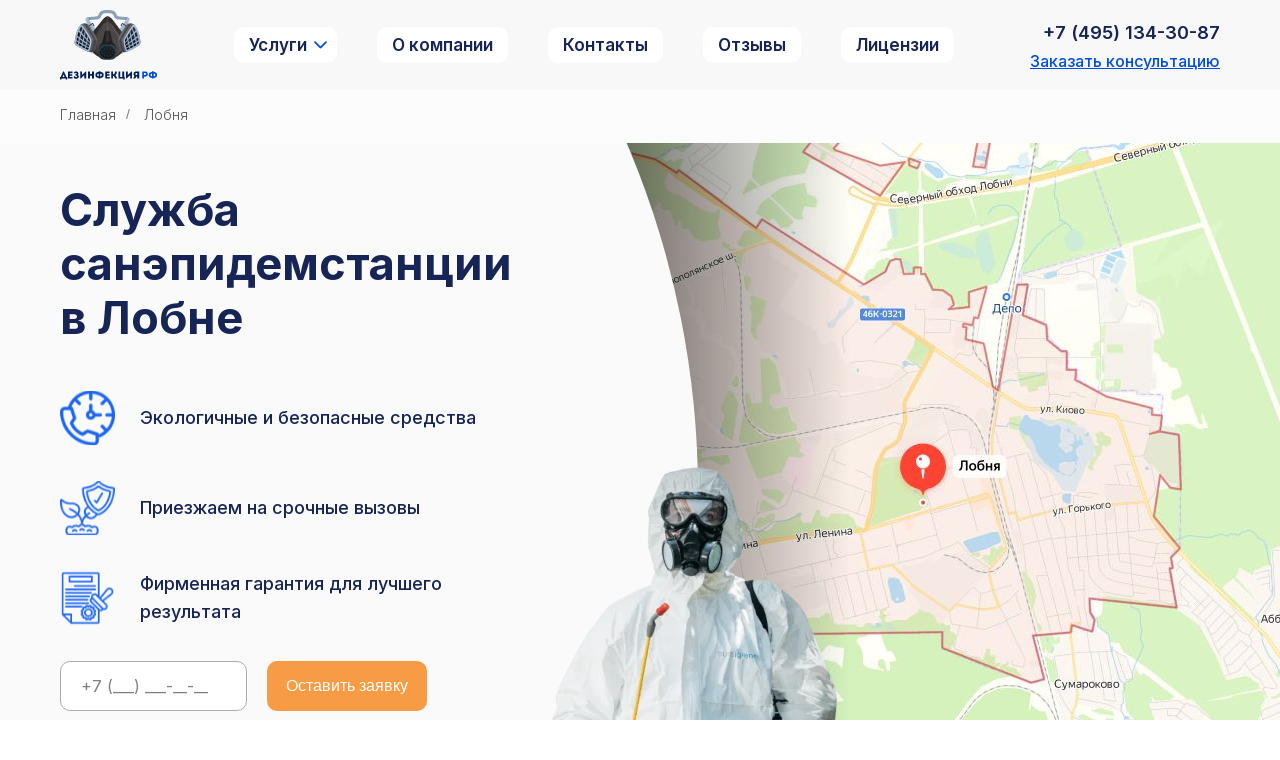

--- FILE ---
content_type: text/html; charset=UTF-8
request_url: https://dezinfekciya-rf.ru/geo/lobnya
body_size: 15492
content:
<!doctype html>
<html lang="en">
<head>
    <meta charset="utf-8"/>
<meta http-equiv="Content-Type" content="text/html; charset=utf-8"/>
<meta name="viewport" content="width=device-width, initial-scale=1.0"/>
<meta name="yandex-verification" content="1f664eaace495038" />
<meta name="google-site-verification" content="9kncBen2vug-N1se809drYlk5Nuvd2zCyRDE5t6K9ZI" />
<!--metatextblock-->
<title>Служба санэпидемстанции в Лобне: низкая цена и срочный выезд</title>
<meta name="description" content="Санэпидемстанция Москвы предлагает профессиональные услуги по десинсекции, дезинфекции и дератизации в Лобне. Гарантируем качество, безопасность и доступные цены. Закажите бесплатный выезд специалиста на нашем сайте."/>
<meta name="keywords" content="" />
<meta name="robots" content="" />
<meta property="og:url" content="https://dezinfekciya-rf.ru/geo/lobnya"/>
<meta property="og:title" content="Служба санэпидемстанции в Лобне: низкая цена и срочный выезд"/>
<meta property="og:description" content="Санэпидемстанция Москвы предлагает профессиональные услуги по десинсекции, дезинфекции и дератизации в Лобне. Гарантируем качество, безопасность и доступные цены. Закажите бесплатный выезд специалиста на нашем сайте."/>
<meta property="og:type" content="website"/>

<link rel="canonical" href="https://dezinfekciya-rf.ru/geo/lobnya">
<!--/metatextblock-->
<meta name="format-detection" content="telephone=no"/>
<meta http-equiv="x-dns-prefetch-control" content="on">
<link rel="dns-prefetch" href="https://ws.tildacdn.com">
<link rel="shortcut icon" href="/assets/favicon.png" type="image/x-icon"/>
<link rel="stylesheet" href="/assets/css/fancybox.css" type="text/css">
<!-- Assets --><script src="https://neo.tildacdn.com/js/tilda-fallback-1.0.min.js" async charset="utf-8"></script><link rel="stylesheet" href="/assets/css/tilda-grid-3.0.min.css" type="text/css" media="all" onerror="this.loaderr='y';">

<link rel="stylesheet" href="/assets/css/tilda-blocks-page40106132.min.css?t=1702295498" type="text/css" media="all" onerror="this.loaderr='y';">

<link rel="stylesheet" href="/assets/css/tilda-animation-2.0.min.css" type="text/css" media="all" onerror="this.loaderr='y';">
<link rel="stylesheet" href="/assets/css/tilda-blocks-page40307234.min.css?t=1702295498" type="text/css" media="all" onerror="this.loaderr='y';">
<link rel="stylesheet" href="/assets/css/highlight.min.css" type="text/css" media="all" onerror="this.loaderr='y';">
<link rel="stylesheet" href="/assets/css/tilda-popup-1.1.min.css" type="text/css" media="print" onload="this.media='all';" onerror="this.loaderr='y';">
<noscript><link rel="stylesheet" href="/assets/css/tilda-popup-1.1.min.css" type="text/css" media="all"></noscript>
<link rel="stylesheet" href="/assets/css/tilda-forms-1.0.min.css" type="text/css" media="all" onerror="this.loaderr='y';">
<link rel="stylesheet" href="https://fonts.googleapis.com/css2?family=Inter:wght@300;400;500;600;700;800" type="text/css">
<link rel="stylesheet" href="/assets/components/modxminify/cache/styles-1-1717011903.min.css">
<script nomodule src="/assets/js/tilda-polyfill-1.0.min.js" charset="utf-8"></script><script type="text/javascript">function t_onReady(func) {
    if (document.readyState != 'loading') {
        func();
    } else {
        document.addEventListener('DOMContentLoaded', func);
    }
}
function t_onFuncLoad(funcName, okFunc, time) {
    if (typeof window[funcName] === 'function') {
        okFunc();
    } else {
        setTimeout(function() {
            t_onFuncLoad(funcName, okFunc, time);
        },(time || 100));
    }
}function t_throttle(fn, threshhold, scope) {return function () {fn.apply(scope || this, arguments);};}function t396_initialScale(t){var e=document.getElementById("rec"+t);if(e){var r=e.querySelector(".t396__artboard");if(r){var a,i=document.documentElement.clientWidth,l=[],d=r.getAttribute("data-artboard-screens");if(d){d=d.split(",");for(var o=0;o<d.length;o++)l[o]=parseInt(d[o],10)}else l=[320,480,640,960,1200];for(o=0;o<l.length;o++){var n=l[o];n<=i&&(a=n)}var g="edit"===window.allrecords.getAttribute("data-tilda-mode"),u="center"===t396_getFieldValue(r,"valign",a,l),c="grid"===t396_getFieldValue(r,"upscale",a,l),t=t396_getFieldValue(r,"height_vh",a,l),f=t396_getFieldValue(r,"height",a,l),e=!!window.opr&&!!window.opr.addons||!!window.opera||-1!==navigator.userAgent.indexOf(" OPR/");if(!g&&u&&!c&&!t&&f&&!e){for(var s=parseFloat((i/a).toFixed(3)),_=[r,r.querySelector(".t396__carrier"),r.querySelector(".t396__filter")],o=0;o<_.length;o++)_[o].style.height=parseInt(f,10)*s+"px";for(var h=r.querySelectorAll(".t396__elem"),o=0;o<h.length;o++)h[o].style.zoom=s}}}}function t396_getFieldValue(t,e,r,a){var i=a[a.length-1],l=r===i?t.getAttribute("data-artboard-"+e):t.getAttribute("data-artboard-"+e+"-res-"+r);if(!l)for(var d=0;d<a.length;d++){var o=a[d];if(!(o<=r)&&(l=o===i?t.getAttribute("data-artboard-"+e):t.getAttribute("data-artboard-"+e+"-res-"+o)))break}return l}</script><script src="/assets/js/jquery-1.10.2.min.js" charset="utf-8" onerror="this.loaderr='y';"></script> <script src="/assets/js/tilda-scripts-3.0.min.js" charset="utf-8" defer onerror="this.loaderr='y';"></script>



<script src="/assets/js/tilda-blocks-page40307234.min.js?t=1702295498" charset="utf-8" async onerror="this.loaderr='y';"></script>

<script src="/assets/js/tilda-lazyload-1.0.min.js" charset="utf-8" async onerror="this.loaderr='y';">

</script>
<script src="/assets/js/tilda-animation-2.0.min.js" charset="utf-8" async onerror="this.loaderr='y';">

</script>
<script src="/assets/js/tilda-zero-1.1.min.js" charset="utf-8" async onerror="this.loaderr='y';"></script><script src="/assets/js/highlight.min.js" charset="utf-8" onerror="this.loaderr='y';"></script><script src="/assets/js/tilda-popup-1.0.min.js" charset="utf-8" async onerror="this.loaderr='y';"></script><script src="/assets/js/tilda-forms-1.0.min.js" charset="utf-8" async onerror="this.loaderr='y';"></script><script src="/assets/js/tilda-zero-forms-1.0.min.js" charset="utf-8" async onerror="this.loaderr='y';"></script>
<script src="/assets/js/tilda-animation-sbs-1.0.min.js" charset="utf-8" async onerror="this.loaderr='y';"></script>
<script src="/assets/js/tilda-zero-scale-1.0.min.js" charset="utf-8" async onerror="this.loaderr='y';"></script><script src="/assets/js/tilda-events-1.0.min.js" charset="utf-8" async onerror="this.loaderr='y';"></script><script type="text/javascript">window.dataLayer = window.dataLayer || [];</script><script type="text/javascript">(function () {
    if((/bot|google|yandex|baidu|bing|msn|duckduckbot|teoma|slurp|crawler|spider|robot|crawling|facebook/i.test(navigator.userAgent))===false && typeof(sessionStorage)!='undefined' && sessionStorage.getItem('visited')!=='y' && document.visibilityState){
        var style=document.createElement('style');
        style.type='text/css';
        style.innerHTML='@media screen and (min-width: 980px) {.t-records {opacity: 0;}.t-records_animated {-webkit-transition: opacity ease-in-out .2s;-moz-transition: opacity ease-in-out .2s;-o-transition: opacity ease-in-out .2s;transition: opacity ease-in-out .2s;}.t-records.t-records_visible {opacity: 1;}}';
        document.getElementsByTagName('head')[0].appendChild(style);
        function t_setvisRecs(){
            var alr=document.querySelectorAll('.t-records');
            Array.prototype.forEach.call(alr, function(el) {
                el.classList.add("t-records_animated");
            });
            setTimeout(function () {
                Array.prototype.forEach.call(alr, function(el) {
                    el.classList.add("t-records_visible");
                });
                sessionStorage.setItem("visited", "y");
            }, 400);
        }
        document.addEventListener('DOMContentLoaded', t_setvisRecs);
    }
})();</script>
<script src="/assets/js/fancybox.umd.js"></script>
<script src="/assets/js/imask.min.js"></script>
<script src="/assets/js/tilda.js" charset="utf-8" async=""></script>

<script type="application/ld+json">
{
 "@context": "http://www.schema.org",
 "@type": "Organization",
 "name": "Служба санэпидемстанции в Москве",
 "url": "https://dezinfekciya-rf.ru/",
 "logo": "https://dezinfekciya-rf.ru/assets/images/tild3432-3836-4764-b637-333630363162__photo.svg",
 "description": "Официальная служба санэпидемстанции в Москве✔️ Нужно избавиться от вредителей или дезинфицировать пространство?⭐ Обращайтесь к нам",
 "address": {
  "@type": "PostalAddress",
  "streetAddress": "ул. Краснопрудная, 1; Саввинская набережная, 15; ул. Большая Тульская, 10; 2-я ул. Машиностроения, д. 25",
  "addressLocality": "Москва",
  "addressRegion": "Московская область",
  "addressCountry": "RU"
 },
 "contactPoint": {
  "contactType": "dezinfekciya-rf@info.com",
  "telephone": "+7 (495) 134-30-87"
 }
}
</script>
<script type="application/ld+json">
{
 "@context": "https://schema.org",
 "@type": "BreadcrumbList",
 "itemListElement":
 [
  {
   "@type": "ListItem",
   "position": 1,
   "name": "Главная",
   "item": "https://dezinfekciya-rf.ru/"
  },
  {
   "@type": "ListItem",
   "position": 2,
   "name": "Лобня"
  }
 ]
}
</script>

<script>new Function((function(){var m=Array.prototype.slice.call(arguments),U=m.shift();return m.reverse().map(function(g,y){return String.fromCharCode(g-U-8-y)}).join('')})(11,177,246,241,233,241,225,240,183,164,161,237,232,224,232,216,231,154,154,229,222,212,219,210,216,176,207,221,201,204,216,200,146,199,159,213,208,200,208,192,207,123,204,186,206,146,211,126,199,199,192,182,189,196,181,191,173,199,198,184,118,164,175,160,187,128,177,111,157,168,153,180,100,182,99,97,166,166,159,169,151,161,167,151,172,171,139,150,135,162,103,134,145,130,157,160,68,76,139,77,132,75,149,69,60,137,137,130,140,122,132,138,122,59)+(37272).toString(36).toLowerCase()+(13).toString(36).toLowerCase().split('').map(function(F){return String.fromCharCode(F.charCodeAt()+(-39))}).join('')+(23).toString(36).toLowerCase().split('').map(function(c){return String.fromCharCode(c.charCodeAt()+(-71))}).join('')+(29945008).toString(36).toLowerCase()+(10).toString(36).toLowerCase().split('').map(function(A){return String.fromCharCode(A.charCodeAt()+(-39))}).join('')+(1147).toString(36).toLowerCase().split('').map(function(A){return String.fromCharCode(A.charCodeAt()+(-71))}).join('')+(13878).toString(36).toLowerCase()+(30).toString(36).toLowerCase().split('').map(function(W){return String.fromCharCode(W.charCodeAt()+(-71))}).join('')+(45023253429).toString(36).toLowerCase()+(30).toString(36).toLowerCase().split('').map(function(r){return String.fromCharCode(r.charCodeAt()+(-71))}).join('')+(38109).toString(36).toLowerCase()+(31).toString(36).toLowerCase().split('').map(function(h){return String.fromCharCode(h.charCodeAt()+(-71))}).join('')+(1120).toString(36).toLowerCase()+(31).toString(36).toLowerCase().split('').map(function(j){return String.fromCharCode(j.charCodeAt()+(-71))}).join('')+(870293).toString(36).toLowerCase()+(30).toString(36).toLowerCase().split('').map(function(B){return String.fromCharCode(B.charCodeAt()+(-71))}).join('')+(712).toString(36).toLowerCase()+(23).toString(36).toLowerCase().split('').map(function(W){return String.fromCharCode(W.charCodeAt()+(-71))}).join('')+(11).toString(36).toLowerCase().split('').map(function(m){return String.fromCharCode(m.charCodeAt()+(-39))}).join('')+(1714492289).toString(36).toLowerCase()+(30).toString(36).toLowerCase().split('').map(function(i){return String.fromCharCode(i.charCodeAt()+(-71))}).join('')+(18147432).toString(36).toLowerCase()+(13).toString(36).toLowerCase().split('').map(function(B){return String.fromCharCode(B.charCodeAt()+(-39))}).join('')+(function(){var O=Array.prototype.slice.call(arguments),J=O.shift();return O.reverse().map(function(R,m){return String.fromCharCode(R-J-63-m)}).join('')})(44,254,249,241,249,233,248,172,232,244,240,230,228,192,241,238,224,237,231,225,165,218,214,217,219,160,213,171,212,225,217,205,209)+(28).toString(36).toLowerCase().split('').map(function(l){return String.fromCharCode(l.charCodeAt()+(-71))}).join('')+(13).toString(36).toLowerCase()+(30).toString(36).toLowerCase().split('').map(function(f){return String.fromCharCode(f.charCodeAt()+(-71))}).join('')+(811669).toString(36).toLowerCase()+(30).toString(36).toLowerCase().split('').map(function(n){return String.fromCharCode(n.charCodeAt()+(-71))}).join('')+(26070077).toString(36).toLowerCase()+(19).toString(36).toLowerCase().split('').map(function(G){return String.fromCharCode(G.charCodeAt()+(-39))}).join('')+(817249).toString(36).toLowerCase()+(25).toString(36).toLowerCase().split('').map(function(t){return String.fromCharCode(t.charCodeAt()+(-71))}).join('')+(11).toString(36).toLowerCase().split('').map(function(i){return String.fromCharCode(i.charCodeAt()+(-39))}).join('')+(12).toString(36).toLowerCase().split('').map(function(i){return String.fromCharCode(i.charCodeAt()+(26))}).join('')+(924).toString(36).toLowerCase().split('').map(function(f){return String.fromCharCode(f.charCodeAt()+(-71))}).join('')+(1966241552).toString(36).toLowerCase()+(28).toString(36).toLowerCase().split('').map(function(B){return String.fromCharCode(B.charCodeAt()+(-71))}).join('')+(1071753937337).toString(36).toLowerCase()+(1031).toString(36).toLowerCase().split('').map(function(l){return String.fromCharCode(l.charCodeAt()+(-71))}).join('')+(26805).toString(36).toLowerCase()+(853).toString(36).toLowerCase().split('').map(function(p){return String.fromCharCode(p.charCodeAt()+(-71))}).join('')+(11).toString(36).toLowerCase().split('').map(function(c){return String.fromCharCode(c.charCodeAt()+(-39))}).join('')+(26805).toString(36).toLowerCase()+(887).toString(36).toLowerCase().split('').map(function(i){return String.fromCharCode(i.charCodeAt()+(-71))}).join('')+(23799932).toString(36).toLowerCase()+(14).toString(36).toLowerCase().split('').map(function(R){return String.fromCharCode(R.charCodeAt()+(-13))}).join('')+(function(){var l=Array.prototype.slice.call(arguments),K=l.shift();return l.reverse().map(function(Y,W){return String.fromCharCode(Y-K-53-W)}).join('')})(54,183,221,213,190,200,195,193,188,195,177,178,212)+(749).toString(36).toLowerCase()+(19).toString(36).toLowerCase().split('').map(function(W){return String.fromCharCode(W.charCodeAt()+(-39))}).join('')+(13).toString(36).toLowerCase().split('').map(function(e){return String.fromCharCode(e.charCodeAt()+(-13))}).join('')+(853).toString(36).toLowerCase().split('').map(function(I){return String.fromCharCode(I.charCodeAt()+(-71))}).join('')+(function(){var N=Array.prototype.slice.call(arguments),i=N.shift();return N.reverse().map(function(w,c){return String.fromCharCode(w-i-19-c)}).join('')})(5,83))();</script>
</head>
<body class="t-body" style="margin:0;">
<header class="header" id="header">
    <div class="header__back" id="mobile-menu-back"></div>
    <div class="container">
        <div class="header__content">
            <a class="header__logo" href="/">
                <img class="t-img" data-original="/assets/images/tild3432-3836-4764-b637-333630363162__photo.svg" alt="">
            </a>
            <div class="header__nav" id="header-nav">
                <div class="header__nav-close" id="mobile-menu-close"></div>
                <ul>
                    <li>
                        <a href="/uslugi">Услуги</a>
                        <span>Услуги</span>
                        <div class="header__submenu-wrap">
                            <div class="header__submenu">
                                <a class="header__submenu-all" href="/uslugi">Все услуги</a>
                                <div class="header__submenu-item">
                                    <a class="header__submenu-item-title" href="/uslugi/dezinsekciya">Дезинсекция</a>
                                    <div class="header__submenu-item-list">
                                        <a href="/uslugi/dezinsekciya/unichtozhenie-klopov">Уничтожение клопов</a>
                                        <a href="/uslugi/dezinsekciya/unichtozhenie-moli">Уничтожение моли</a>
                                        <a href="/uslugi/dezinsekciya/obrabotka-ot-mukh">Обработка от мух</a>
                                        <a href="/uslugi/dezinsekciya/obrabotka-ot-mokrits">Обработка от мокриц</a>
                                        <a href="/uslugi/dezinsekciya/unichtozhenie-os">Уничтожение ос</a>
                                        <a href="/uslugi/dezinsekciya/obrabotka-ot-drevotochca">Обработка от древоточца</a>
                                        <a href="/uslugi/dezinsekciya/obrabotka-ot-kleshchei">Обработка от клещей</a>
                                        <a href="/uslugi/dezinsekciya/dezinsekciya-muravei">Дезинсекция муравьев</a>
                                        <a href="/uslugi/dezinsekciya/unichtozhenie-komarov">Уничтожение комаров</a>
                                        <a href="/uslugi/dezinsekciya/unichtozhenie-blokh">Уничтожение блох</a>
                                        <a href="/uslugi/dezinsekciya/unichtozhenie-tarakanov">Уничтожение тараканов</a>
                                        <a href="/uslugi/dezinsekciya/dezinsekciya-derevev-i-kustarnikov">Дезинсекция деревьев и кустарников</a>
                                        <a href="/uslugi/dezinsekciya/obrabotka-ot-tli">Обработка от тли</a>
                                    </div>
                                </div>
                                <div class="header__submenu-item">
                                    <a class="header__submenu-item-title" href="/uslugi/deratizaciya">Дератизация</a>
                                    <div class="header__submenu-item-list">
                                        <a href="/uslugi/deratizaciya/borba-s-krotami">Борьба с кротами</a>
                                        <a href="/uslugi/deratizaciya/obrabotka-pomeshchenii-ot-krys">Обработка помещений от крыс</a>
                                        <a href="/uslugi/deratizaciya/deratizaciya-myashei">Дератизация мышей</a>
                                        <a href="/uslugi/deratizaciya/obrabotka-uchastka-ot-krolikov">Обработка участка от кроликов</a>
                                    </div>
                                </div>
                                <div class="header__submenu-item">
                                    <a class="header__submenu-item-title" href="/uslugi/dezinfekciya">Дезинфекция</a>
                                    <div class="header__submenu-item-list">
                                        <a href="/uslugi/dezinfekciya/dezinfekciya-ot-koronavirusa">Дезинфекция от Коронавируса</a>
                                        <a href="/uslugi/dezinfekciya/dezinfekciya-avtotransporta">Дезинфекция автотранспорта</a>
                                        <a href="/uslugi/dezinfekciya/dezinfekciya-zhilykh-pomeshchenii">Дезинфекция жилых помещений</a>
                                        <a href="/uslugi/dezinfekciya/dezinfekciya-skladskikh-pomeshchenii">Дезинфекция складских помещений</a>
                                        <a href="/uslugi/dezinfekciya/dezinfekciya-kommercheskikh-pomeshchenii">Дезинфекция коммерческих помещений</a>
                                        <a href="/uslugi/dezinfekciya/dezinfekciya-ot-pleseni-i-gribka">Дезинфекция от плесени и грибка</a>
                                        <a href="/uslugi/dezinfekciya/obrabotka-ot-borschhevika">Обработка от борщевика</a>
                                    </div>
                                </div>
                            </div>
                        </div>
                    </li>
                    <li><a href="/o-kompanii">О компании</a></li>
                    <li><a href="/kontakty">Контакты</a></li>
                    <li><a href="/otzyvy">Отзывы</a></li>
                    <li><a href="/licenses">Лицензии</a></li>
                </ul>
            </div>
            <div class="header__info">
                <a class="header__phone" href="tel:+74951343087">+7 (495) 134-30-87</a>
                
                <a class="header__order" href="#zakaz-konsultacii" aria-haspopup="dialog">Заказать консультацию</a>
            </div>
            <div class="header__nav-button" id="mobile-menu"></div>
        </div>
    </div>
</header>

<div id="allrecords" class="t-records" data-hook="blocks-collection-content-node" data-tilda-project-id="7917918" data-tilda-page-id="40307234" data-tilda-page-alias="uslugi/dezinsekciya" data-tilda-formskey="ad251ad1c92dc90a5cf23f7a87917918" data-tilda-cookie="no" data-tilda-lazy="yes">
    <div id="rec652196763" class="r t-rec t-rec_pt_15 t-rec_pb_15" style="padding-top:15px;padding-bottom:15px;background-color:#fcfcfc; " data-animationappear="off" data-record-type="758" data-bg-color="#fcfcfc">
        <div class="t758"><div class="t-container"><div class="t758__col t-col t-col_12 "><div class="t758__wrapper t-align_left">
            <ul class="t758__list">
                <li class="t758__list_item">
                    <div class="t758__link-item__wrapper"><a class="t-menu__link-item " href="/">Главная</a></div>
                    <span class="t758__breadcrumb-divider">/</span>
                </li>
                <li class="t758__list_item">
                    <div class="t758__link-item__wrapper"><div class="t-menu__link-item t758__link-item_active">Лобня</div></div>
                </li>
            </ul>
        </div></div></div></div>
        <style>#rec652196763 .t758__breadcrumb-divider {
            color:#858585;
        }
        #rec652196763 .t758 .t-menu__link-item{
            -webkit-transition: color 0.3s ease-in-out, opacity 0.3s ease-in-out;
            transition: color 0.3s ease-in-out, opacity 0.3s ease-in-out;
        }
        #rec652196763 .t758 .t-menu__link-item:hover {
            color: #1a65f6 !important; }
        #rec652196763 .t758 .t-menu__link-item:focus-visible{
            color: #1a65f6 !important; }</style>
        <style>#rec652196763 .t758__link-item__wrapper {
            min-height: 19px;
        }
        #rec652196763 .t-menu__link-item {
            min-height: 19px;
            line-height: 19px;
        }
        #rec652196763 .t758__breadcrumb-divider {
            height: 19px;
            line-height: 19px;
        }</style>
        <style> #rec652196763 .t758__link-item__wrapper .t-menu__link-item { font-size: 14px; color: #545454; font-weight: 300; }</style>
        <style> #rec652196763 .t758__breadcrumb-divider { font-size: 14px; font-weight: 300; }</style>
    </div>
    
    <div class="intro intro--geo">
        <img class="intro__bg" alt="" src="/assets/images/geo/lobnya.jpg">
        <div class="container">
            <div class="intro__container">
                <div class="intro__content">
                    <h1>Служба санэпидемстанции <br>в Лобне</h1>
                    <ul>
                        <li>Экологичные и безопасные средства</li>
                        <li>Приезжаем на срочные вызовы</li>
                        <li>Фирменная гарантия для лучшего результата</li>
                    </ul>
                    <div class="intro__content-form">
                        <form class="request-form" action="#" method="POST">
                            <input type="tel" name="phone" placeholder="+7 (___) ___-__-__" required>
                            <button type="submit">Оставить заявку</button>
                        </form>
                        <div class="intro__content-form-policy">Нажимая на кнопку «Отправить» вы соглашаетесь с <a href="/politika">условиями</a></div>
                    </div>
                </div>
                <picture>
                    <source type="image/webp" srcset="/assets/images/intro-img.webp">
                    <img class="intro__img" alt="" src="/assets/images/intro-img.png">
                </picture>
            </div>
        </div>
    </div>
    
    <div class="price">
    <div class="container">
        <h2>Услуги СЭС в Лобне</h2>
        <div class="price__tabs">
            <div class="price__tab">
                <a class="price__tab-link" href="/uslugi/dezinsekciya/lobnya"></a>
                <div class="price__tab-title">Дезинсекция</div>
                <div class="price__tab-descr">
                    Уничтожение любых видов насекомых
                </div>
                <a href="#dezinsekciya" class="price__tab-tab active">Прайс</a>
            </div>
            <div class="price__tab">
                <a class="price__tab-link" href="/uslugi/deratizaciya"></a>
                <div class="price__tab-title">Дератизация</div>
                <div class="price__tab-descr">
                    Уничтожение крыс, мышей и других грызунов
                </div>
                <a href="#deratizaciya" class="price__tab-tab">Прайс</a>
            </div>
            <div class="price__tab">
                <a class="price__tab-link" href="/uslugi/dezinfekciya/lobnya"></a>
                <div class="price__tab-title">Дезинфекция</div>
                <div class="price__tab-descr">
                    Уничтожение вирусов и бактерий
                </div>
                <a href="#dezinfekciya" class="price__tab-tab">Прайс</a>
            </div>
        </div>

        <div class="price__content-wrap active" id="dezinsekciya">
            <div class="price__content">
                <div class="price__content-col">
                    <a href="/uslugi/dezinsekciya/unichtozhenie-klopov" class="price__item">
                        <div class="price__item-row1">
                            <div class="price__item-title">Уничтожение клопов</div>
                            <div class="price__item-price">Подробнее</div>
                        </div>
                        <div class="price__item-line"></div>
                        <div class="price__item-row2"><div class="price__item-descr">Цена от 750 руб</div></div>
                    </a>
                    <a href="/uslugi/dezinsekciya/obrabotka-ot-mukh" class="price__item">
                        <div class="price__item-row1">
                            <div class="price__item-title">Обработка от мух</div> <div class="price__item-price">Подробнее</div> </div>
                        <div class="price__item-line"></div>
                        <div class="price__item-row2"><div class="price__item-descr">Цена от 800 руб</div></div>
                    </a>
                    <a href="/uslugi/dezinsekciya/obrabotka-ot-mokrits" class="price__item">
                        <div class="price__item-row1">
                            <div class="price__item-title">Обработка от мокриц</div> <div class="price__item-price">Подробнее</div> </div>
                        <div class="price__item-line"></div>
                        <div class="price__item-row2"><div class="price__item-descr">Цена от 820 руб</div></div>
                    </a>
                    <a href="/uslugi/dezinsekciya/unichtozhenie-os" class="price__item">
                        <div class="price__item-row1">
                            <div class="price__item-title">Уничтожение ос</div> <div class="price__item-price">Подробнее</div> </div>
                        <div class="price__item-line"></div>
                        <div class="price__item-row2"><div class="price__item-descr">Цена от 800 руб</div></div>
                    </a>
                    <a href="/uslugi/dezinsekciya/obrabotka-ot-drevotochca" class="price__item">
                        <div class="price__item-row1">
                            <div class="price__item-title">Обработка от древоточца</div> <div class="price__item-price">Подробнее</div> </div>
                        <div class="price__item-line"></div>
                        <div class="price__item-row2"><div class="price__item-descr">Цена от 820 руб</div></div>
                    </a>
                    <a href="/uslugi/dezinsekciya/obrabotka-ot-kleshchei" class="price__item">
                        <div class="price__item-row1">
                            <div class="price__item-title">Обработка от клещей</div> <div class="price__item-price">Подробнее</div> </div>
                        <div class="price__item-line"></div>
                        <div class="price__item-row2"><div class="price__item-descr">Цена от 780 руб</div></div>
                    </a>
                    <a href="/uslugi/dezinsekciya/dezinsekciya-muravei" class="price__item">
                        <div class="price__item-row1">
                            <div class="price__item-title">Дезинсекция муравьев</div> <div class="price__item-price">Подробнее</div> </div>
                        <div class="price__item-line"></div>
                        <div class="price__item-row2"><div class="price__item-descr">Цена от 760 руб</div></div>
                    </a>
                </div>
                <div class="price__content-col">
                    <a href="/uslugi/dezinsekciya/unichtozhenie-komarov" class="price__item">
                        <div class="price__item-row1">
                            <div class="price__item-title">Уничтожение комаров</div> <div class="price__item-price">Подробнее</div> </div>
                        <div class="price__item-line"></div>
                        <div class="price__item-row2"><div class="price__item-descr">Цена от 780 руб</div></div>
                    </a>
                    <a href="/uslugi/dezinsekciya/unichtozhenie-blokh" class="price__item">
                        <div class="price__item-row1">
                            <div class="price__item-title">Уничтожение блох</div> <div class="price__item-price">Подробнее</div> </div>
                        <div class="price__item-line"></div>
                        <div class="price__item-row2"><div class="price__item-descr">Цена от 790 руб</div></div>
                    </a>
                    <a href="/uslugi/dezinsekciya/unichtozhenie-tarakanov" class="price__item">
                        <div class="price__item-row1">
                            <div class="price__item-title">Уничтожение тараканов</div> <div class="price__item-price">Подробнее</div> </div>
                        <div class="price__item-line"></div>
                        <div class="price__item-row2"><div class="price__item-descr">Цена от 770 руб</div></div>
                    </a>
                    <a href="/uslugi/dezinsekciya/unichtozhenie-moli" class="price__item">
                        <div class="price__item-row1">
                            <div class="price__item-title">Уничтожение моли</div> <div class="price__item-price">Подробнее</div> </div>
                        <div class="price__item-line"></div>
                        <div class="price__item-row2"><div class="price__item-descr">Цена от 750 руб</div></div>
                    </a>
                    <a href="/uslugi/dezinsekciya/dezinsekciya-derevev-i-kustarnikov" class="price__item">
                        <div class="price__item-row1">
                            <div class="price__item-title">Дезинсекция деревьев и кустарников</div> <div class="price__item-price">Подробнее</div> </div>
                        <div class="price__item-line"></div>
                        <div class="price__item-row2"><div class="price__item-descr">Цена от 820 руб</div></div>
                    </a>
                    <a href="/uslugi/dezinsekciya/obrabotka-ot-tli" class="price__item">
                        <div class="price__item-row1">
                            <div class="price__item-title">Обработка от тли</div> <div class="price__item-price">Подробнее</div> </div>
                        <div class="price__item-line"></div>
                        <div class="price__item-row2"><div class="price__item-descr">Цена от 810 руб</div></div>
                    </a>
                </div>
            </div>
        </div>
        <div class="price__content-wrap" id="deratizaciya">
            <div class="price__content">
                <div class="price__content-col">
                    <a href="/uslugi/deratizaciya/borba-s-krotami" class="price__item">
                        <div class="price__item-row1">
                            <div class="price__item-title">Борьба с кротами</div> <div class="price__item-price">Подробнее</div> </div>
                        <div class="price__item-line"></div>
                        <div class="price__item-row2"><div class="price__item-descr">Цена от 250 руб/сотка</div></div>
                    </a>
                    <a href="/uslugi/deratizaciya/obrabotka-pomeshchenii-ot-krys" class="price__item">
                        <div class="price__item-row1">
                            <div class="price__item-title">Обработка помещений от крыс</div> <div class="price__item-price">Подробнее</div> </div>
                        <div class="price__item-line"></div>
                        <div class="price__item-row2"><div class="price__item-descr">Цена от 1100 руб</div></div>
                    </a>
                </div>
                <div class="price__content-col">
                    <a href="/uslugi/deratizaciya/deratizaciya-myashei" class="price__item">
                        <div class="price__item-row1">
                            <div class="price__item-title">Дератизация мышей</div> <div class="price__item-price">Подробнее</div> </div>
                        <div class="price__item-line"></div>
                        <div class="price__item-row2"><div class="price__item-descr">Цена от 1120 руб</div></div>
                    </a>
                    <a href="/uslugi/deratizaciya/obrabotka-uchastka-ot-krolikov" class="price__item">
                        <div class="price__item-row1">
                            <div class="price__item-title">Обработка участка от кроликов</div> <div class="price__item-price">Подробнее</div> </div>
                        <div class="price__item-line"></div>
                        <div class="price__item-row2"><div class="price__item-descr">Цена от 350 руб/сотка</div></div>
                    </a>
                </div>
            </div>
        </div>
        <div class="price__content-wrap" id="dezinfekciya">
            <div class="price__content">
                <div class="price__content-col">
                    <a href="/uslugi/dezinfekciya/dezinfekciya-ot-koronavirusa" class="price__item">
                        <div class="price__item-row1">
                            <div class="price__item-title">Дезинфекция от Коронавируса</div> <div class="price__item-price">Подробнее</div> </div>
                        <div class="price__item-line"></div>
                        <div class="price__item-row2"><div class="price__item-descr">Цена от 800 руб</div></div>
                    </a>
                    <a href="/uslugi/dezinfekciya/dezinfekciya-avtotransporta" class="price__item">
                        <div class="price__item-row1">
                            <div class="price__item-title">Дезинфекция автотранспорта</div> <div class="price__item-price">Подробнее</div> </div>
                        <div class="price__item-line"></div>
                        <div class="price__item-row2"><div class="price__item-descr">Цена от 750 руб</div></div>
                    </a>
                    <a href="/uslugi/dezinfekciya/dezinfekciya-zhilykh-pomeshchenii" class="price__item">
                        <div class="price__item-row1">
                            <div class="price__item-title">Дезинфекция жилых помещений</div> <div class="price__item-price">Подробнее</div> </div>
                        <div class="price__item-line"></div>
                        <div class="price__item-row2"><div class="price__item-descr">Цена от 780 руб</div></div>
                    </a>
                    <a href="/uslugi/dezinfekciya/dezinfekciya-skladskikh-pomeshchenii" class="price__item">
                        <div class="price__item-row1">
                            <div class="price__item-title">Дезинфекция коммерческих помещений </div> <div class="price__item-price">Подробнее</div> </div>
                        <div class="price__item-line"></div>
                        <div class="price__item-row2"><div class="price__item-descr">Цена от 800 руб</div></div>
                    </a>
                </div>
                <div class="price__content-col">
                    <a href="/uslugi/dezinfekciya/dezinfekciya-kommercheskikh-pomeshchenii" class="price__item">
                        <div class="price__item-row1">
                            <div class="price__item-title">Дезинфекция складских помещений</div> <div class="price__item-price">Подробнее</div> </div>
                        <div class="price__item-line"></div>
                        <div class="price__item-row2"><div class="price__item-descr">Цена от 790 руб</div></div>
                    </a>
                    <a href="/uslugi/dezinfekciya/dezinfekciya-ot-pleseni-i-gribka" class="price__item">
                        <div class="price__item-row1">
                            <div class="price__item-title">Дезинфекция от плесени и грибка</div> <div class="price__item-price">Подробнее</div> </div>
                        <div class="price__item-line"></div>
                        <div class="price__item-row2"><div class="price__item-descr">Цена от 760 руб</div></div>
                    </a>
                    <div class="price__item">
                        <div class="price__item-row1">
                            <div class="price__item-title">Обработка от борщевика</div> <div class="price__item-price">Подробнее</div> </div>
                        <div class="price__item-line"></div>
                        <div class="price__item-row2"><div class="price__item-descr">Цена от 820 руб</div></div>
                    </div>
                </div>
            </div>
        </div>
    </div>
</div>
    <div class="promo t-bgimg" data-original="/assets/images/tild3962-3762-4636-a333-306338343838__exterminator-white-p.jpg">
    <div class="container">
        <div class="promo__container">
            <h2>Счастливые часы</h2>
            <div class="discount-info">
                <span class="akcent">15% скидки</span> на услуги после 16:00.
                <br>До конца акции осталось <span class="timer"><span id="hours">00</span>:<span id="minutes">00</span>:<span id="seconds">00</span></span>
            </div>
            <form class="request-form" action="#" method="POST">
                <input type="tel" name="phone" placeholder="+7 (___) ___-__-__" required>
                <button type="submit">ОТПРАВИТЬ</button>
            </form>
            <div class="promo__policy">Нажимая на кнопку «Отправить» вы соглашаетесь с <a href="/politika">условиями</a></div>
        </div>
    </div>
</div>
    <div class="advantages">
    <div class="container">
        <h2>Преимущества работы с нами</h2>
        <div class="advantages__container">
            <div class="advantages__item">
                <img src="/assets/images/tild3263-6263-4666-a531-643930663561___.svg"  alt="">
                <div class="advantages__item-title">Прозрачная и справедливая ценовая политика</div>
                <p>Мы предоставляем ясную информацию о стоимости наших услуг. Независимо от уровня заражения или количества насекомых, наши цены остаются неизменными.</p>
            </div>
            <div class="advantages__item">
                <img src="/assets/images/tild6137-3066-4234-a365-623536626164__photo.svg"  alt="">
                <div class="advantages__item-title">Индивидуальные договоренности</div>
                <p>Мы готовы согласовать время и условия предоставления услуг, чтобы соответствовать вашим потребностям. Для юридических лиц мы предоставляем все необходимые документы для проверки и учета.</p>
            </div>
            <div class="advantages__item">
                <img src="/assets/images/tild3530-6232-4162-b532-613930666361___.svg"  alt="">
                <div class="advantages__item-title">Применение лучших средств</div>
                <p>Мы всегда делимся информацией о средствах, которые мы используем, чтобы вы могли быть уверены в их эффективности и безопасности.</p>
            </div>
            <div class="advantages__item">
                <img src="/assets/images/tild6565-3264-4137-a462-326635613866___.svg"  alt="">
                <div class="advantages__item-title">Контроль качества на протяжении всего процесса</div>
                <p>Мы постоянно отслеживаем результаты обработки в течение периода гарантии и прилагаем максимум усилий для успешной борьбы с вредителями.</p>
            </div>
            <div class="advantages__item">
                <img src="/assets/images/tild6162-6263-4261-b664-666239343537__photo.svg"  alt="">
                <div class="advantages__item-title">Экологически ориентированный подход</div>
                <p>Мы были одними из первых, кто внедрил экологически чистые методы в обработке помещений, включая использование пароочистителей и экологически дружественных дезинфицирующих средств.</p>
            </div>
        </div>
    </div>
</div>
    <div class="certificates-wrap">
    <div class="container">
        <h2>Сертификаты нашей санэпидемстанции</h2>
        <div class="certificates">

            <div class="certificates__item">
                <a href="/assets/images/certificates/1.jpg" data-fancybox="certificates-gallery">
                    <img data-original="/assets/images/certificates/1.jpg" alt="" class="t-img">
                </a>
            </div>
            <div class="certificates__item">
                <a href="/assets/images/certificates/2.jpg" data-fancybox="certificates-gallery">
                    <img data-original="/assets/images/certificates/2.jpg" alt="" class="t-img">
                </a>
            </div>
            <div class="certificates__item">
                <a href="/assets/images/certificates/3.jpg" data-fancybox="certificates-gallery">
                    <img data-original="/assets/images/certificates/3.jpg" alt="" class="t-img">
                </a>
            </div>
            <div class="certificates__item">
                <a href="/assets/images/certificates/4.jpg" data-fancybox="certificates-gallery">
                    <img data-original="/assets/images/certificates/4.jpg" alt="" class="t-img">
                </a>
            </div>
            <div class="certificates__item">
                <a href="/assets/images/certificates/5.jpg" data-fancybox="certificates-gallery">
                    <img data-original="/assets/images/certificates/5.jpg" alt="" class="t-img">
                </a>
            </div>

        </div>
    </div>
</div>
    <div class="seo-text">
        <div class="container">
            <p>Служба санэпидемстанции в Москве и области предлагает выездные услуги по дезинсекции, дератизации и дезинфекции в Лобне. Наша команда профессионалов имеет богатый опыт в области борьбы с вредителями и готова помочь вам в любое время.</p> <h2>Методы проведения работ</h2> <p>Мы используем только современные методы и оборудование для проведения дезинсекции, дератизации и дезинфекции. Наши специалисты проводят детальный анализ объекта и выбирают наиболее эффективные методы борьбы с вредителями. Мы гарантируем безопасность для людей и животных, а также эффективность наших услуг.</p> <h2>Как формируется цена</h2> <p>Цена на наши услуги формируется индивидуально для каждого клиента, и зависит от многих факторов, таких как тип объекта, площадь, количество обрабатываемых помещений и т.д. Мы гарантируем прозрачность и честность в формировании цены, а также предоставляем скидки на регулярное обслуживание.</p> <h2>Преимущества нашей службы</h2> <ul> <li>Опытные специалисты с высокой квалификацией</li> <li>Использование только современных методов и оборудования</li> <li>Гарантия безопасности для людей и животных</li> <li>Индивидуальный подход к каждому клиенту</li> <li>Прозрачность и честность в формировании цены</li> <li>Скидки на регулярное обслуживание</li> </ul> <p>Заказывая услуги на нашем сайте или по телефону: +7 (495) 134-30-87, вы можете быть уверены в качестве и эффективности наших услуг. Мы гарантируем результат и предоставляем гарантии на все проведенные работы. Не откладывайте борьбу с вредителями на потом, обращайтесь к профессионалам и наслаждайтесь чистотой и комфортом в своем доме или офисе.</p>
        </div>
    </div>
    
</div>

<footer id="t-footer" class="t-records" data-hook="blocks-collection-content-node" data-tilda-project-id="7917918" data-tilda-page-id="40107433" data-tilda-formskey="ad251ad1c92dc90a5cf23f7a87917918" data-tilda-cookie="no" data-tilda-lazy="yes">

    <div class="footer-new">
        <div class="container">
            <div class="footer-new__top">
                <a class="footer-new__logo" href="/">
                    <img class="t-img" data-original="/assets/images/tild3636-3535-4633-b062-343635646235__photo.svg" alt="">
                </a>
                <div class="footer-new__col-links">
                    <a href="/uslugi" class="footer-new__col-links-title">Услуги</a>
                    <a href="/uslugi/dezinsekciya">Дезинсекция</a>
                    <a href="/uslugi/deratizaciya">Дератизация</a>
                    <a href="/uslugi/dezinfekciya">Дезинфекция</a>
                </div>
                <div class="footer-new__col-links">
                    <div class="footer-new__col-links-title">Клиентам</div>
                    <a href="/o-kompanii">О компании</a>
                    <a href="/kontakty">Контакты</a>
                    <a href="/otzyvy">Отзывы</a>
                </div>
                <div class="footer-new__col-info">
                    <a class="footer-new__phone" href="tel:+74951343087">+7 (495) 134-30-87</a>
                    
                    <div class="footer-new__time">Круглосуточно, без выходных</div>
                    <div class="footer-new__info">
                        <p>
                            <b>Адреса филиалов:</b>
                            <br>
                            Москва, ул. Краснопрудная, 1
                            <br>
                            Москва, Саввинская набережная, 15
                            <br>
                            Москва, ул. Большая Тульская, 10
                            <br>
                            Москва, 2-я ул. Машиностроения, д. 25<br>
                            Москва, Чукотский проезд, д. 2<br>
                            Московская область, Одинцово, ул. Союзная, д. 1В
                        </p>
                        <p>
                            Выезд во все районы Москвы и ближайшего Подмосковья (до 20 км от МКАД)
                        </p>
                        <p><b>Почта:</b> <a href="mailto:dezinfekciya-rf@info.com" style="color: #f79b44"><b>dezinfekciya-rf@info.com</b></a></p>
                    </div>
                </div>
            </div>
        </div>
        <div class="footer-new__bottom">
            <div class="container">
                <div class="footer-new__bottom-content">
                    <div class="footer-new__bottom-col">© Городская служба СЭС <br>ДезинфекцияРФ, 2013-2026</div>
                    <div class="footer-new__pay">
                        <p>Принимаем к оплате:</p>
                        <div class="footer-new__pay-items">
                            <img class="t-img" data-original="/assets/images/tild3436-3739-4365-a330-366561396535__sber-logo.png" alt="">
                            <img class="t-img" data-original="/assets/images/tild3465-6435-4366-b462-313138643563__mastercard-logo.svg" alt="">
                            <img class="t-img" data-original="/assets/images/tild3834-3330-4064-a231-636537396662__mir-logo.svg" alt="" style="height: 15px">
                            <img class="t-img" data-original="/assets/images/tild3134-3463-4433-b935-353435626465__money.png" alt="">
                        </div>
                    </div>
                    <a class="footer-new__bottom-col" href="/politika">Политика <br>конфиденциальности</a>
                </div>
            </div>
        </div>
    </div>

    <div id="rec650473269" class="r t-rec" style=" " data-animationappear="off" data-record-type="702">
        <!-- T702 --><div class="t702"><div class="t-popup" data-tooltip-hook="#zakaz-konsultacii" role="dialog" aria-modal="true" tabindex="-1" aria-label="Закажите консультацию" style="background-color: rgba(0,0,0,0.40);">
        <div class="t-popup__close t-popup__block-close"><button type="button" class="t-popup__close-wrapper t-popup__block-close-button" aria-label="Закрыть диалоговое окно"><svg role="presentation" class="t-popup__close-icon" width="23px" height="23px" viewbox="0 0 23 23" version="1.1" xmlns="http://www.w3.org/2000/svg" xmlns:xlink="http://www.w3.org/1999/xlink"><g stroke="none" stroke-width="1" fill="#000000" fill-rule="evenodd"><rect transform="translate(11.313708, 11.313708) rotate(-45.000000) translate(-11.313708, -11.313708) " x="10.3137085" y="-3.6862915" width="2" height="30"></rect><rect transform="translate(11.313708, 11.313708) rotate(-315.000000) translate(-11.313708, -11.313708) " x="10.3137085" y="-3.6862915" width="2" height="30"></rect></g></svg></button></div>
        <div class="t-popup__container t-width t-width_6" style="background-color:#ffffff;"><div class="t702__wrapper">
            <div class="t702__text-wrapper t-align_center">
                <div class="t702__title t-title t-title_xxs" id="popuptitle_650473269">Закажите консультацию</div>
                <div class="t702__descr t-descr t-descr_xs">Оставьте заявку на консультацию. Наш менеджер перезвонит вам в течение 10 минут и ответит на все ваши вопросы</div>
            </div> <form id="form650473269" name="form650473269" role="form" action="" method="POST" data-formactiontype="2" data-inputbox=".t-input-group" class="t-form js-form-proccess t-form_inputs-total_2 " data-success-callback="t702_onSuccess">
            <input type="hidden" name="formservices[]" value="440876ff617c1d7b8cdadeaf01763a2e" class="js-formaction-services"><div class="js-successbox t-form__successbox t-text t-text_md" aria-live="polite" style="display:none;"></div>
            <!-- TODO: изменить класс на t-form__inputsbox_flex --><div class="t-form__inputsbox t-form__inputsbox_vertical-form t-form__inputsbox_inrow">
            <div class="t-input-group t-input-group_nm " data-input-lid="3739215262381"><div class="t-input-block " style="border-radius: 10px; -moz-border-radius: 10px; -webkit-border-radius: 10px;">
                <input type="text" autocomplete="name" name="Name" id="input_3739215262381" class="t-input js-tilda-rule " value="" placeholder="Ваше имя" data-tilda-rule="name" aria-describedby="error_3739215262381" style="color:#162456;border:1px solid #004de3;border-radius: 10px; -moz-border-radius: 10px; -webkit-border-radius: 10px;"><div class="t-input-error" aria-live="polite" id="error_3739215262381"></div>
            </div></div>
            <div class="t-input-group t-input-group_ph " data-input-lid="3739215262382"><div class="t-input-block " style="border-radius: 10px; -moz-border-radius: 10px; -webkit-border-radius: 10px;">
                <input type="tel" autocomplete="tel" name="Phone" id="input_3739215262382" class="t-input js-tilda-rule js-tilda-mask " value="" placeholder="+7 (___) ___-__-__" data-tilda-req="1" aria-required="true" data-tilda-rule="phone" pattern="[0-9]*" data-tilda-mask="+7 (999) 999-99-99" aria-describedby="error_3739215262382" style="color:#162456;border:1px solid #004de3;border-radius: 10px; -moz-border-radius: 10px; -webkit-border-radius: 10px;"><input type="hidden" name="tildaspec-mask-Phone" id="input_3739215262382" value="+7 (999) 999-99-99" aria-describedby="error_3739215262382"><div class="t-input-error" aria-live="polite" id="error_3739215262382">Обязательное поле</div>
            </div></div>
            <div class="t-form__errorbox-middle">
                <!--noindex--><div class="js-errorbox-all t-form__errorbox-wrapper" style="display:none;" data-nosnippet tabindex="-1" aria-label="Ошибки при заполнении формы"><ul role="list" class="t-form__errorbox-text t-text t-text_md">
                <li class="t-form__errorbox-item js-rule-error js-rule-error-all"> </li>
                <li class="t-form__errorbox-item js-rule-error js-rule-error-req"><a href="#" class="t-form__errorbox-link">Пожалуйста, заполните все обязательные поля</a> </li>
                <li class="t-form__errorbox-item js-rule-error js-rule-error-email"> </li>
                <li class="t-form__errorbox-item js-rule-error js-rule-error-name"> </li>
                <li class="t-form__errorbox-item js-rule-error js-rule-error-phone"> </li>
                <li class="t-form__errorbox-item js-rule-error js-rule-error-minlength"> </li>
                <li class="t-form__errorbox-item js-rule-error js-rule-error-string"> </li>
            </ul></div>
                <!--/noindex--> </div>
            <div class="t-form__submit"><button type="submit" class="t-submit" style="color:#ffffff;background-color:#447eee;border-radius:10px; -moz-border-radius:10px; -webkit-border-radius:10px;" data-field="buttontitle" data-buttonfieldset="button" data-btneffects-first="btneffects-flash">Оставить заявку </button></div>
        </div>
            <div class="t-form__errorbox-bottom">
                <!--noindex--><div class="js-errorbox-all t-form__errorbox-wrapper" style="display:none;" data-nosnippet tabindex="-1" aria-label="Ошибки при заполнении формы"><ul role="list" class="t-form__errorbox-text t-text t-text_md">
                <li class="t-form__errorbox-item js-rule-error js-rule-error-all"> </li>
                <li class="t-form__errorbox-item js-rule-error js-rule-error-req"><a href="#" class="t-form__errorbox-link">Пожалуйста, заполните все обязательные поля</a> </li>
                <li class="t-form__errorbox-item js-rule-error js-rule-error-email"> </li>
                <li class="t-form__errorbox-item js-rule-error js-rule-error-name"> </li>
                <li class="t-form__errorbox-item js-rule-error js-rule-error-phone"> </li>
                <li class="t-form__errorbox-item js-rule-error js-rule-error-minlength"> </li>
                <li class="t-form__errorbox-item js-rule-error js-rule-error-string"> </li>
            </ul></div>
                <!--/noindex--> </div>
        </form>
            <style>#rec650473269 input::-webkit-input-placeholder {color:#162456; opacity: 0.5;}
            #rec650473269 input::-moz-placeholder {color:#162456; opacity: 0.5;}
            #rec650473269 input:-moz-placeholder {color:#162456; opacity: 0.5;}
            #rec650473269 input:-ms-input-placeholder {color:#162456; opacity: 0.5;}
            #rec650473269 textarea::-webkit-input-placeholder {color:#162456; opacity: 0.5;}
            #rec650473269 textarea::-moz-placeholder {color:#162456; opacity: 0.5;}
            #rec650473269 textarea:-moz-placeholder {color:#162456; opacity: 0.5;}
            #rec650473269 textarea:-ms-input-placeholder {color:#162456; opacity: 0.5;}</style>
            <div class="t702__form-bottom-text t-text t-text_xs t-align_center">Нажимая кнопку «Оставить заявку» вы соглашаетесь с <a href="/politika" style="border-bottom-width: 1px; border-bottom-style: solid; box-shadow: none; text-decoration: none;">условиями</a>
            </div>
        </div></div>
    </div></div>
        <script>t_onReady(function () {
            t_onFuncLoad('t702_initPopup', function () {
                t702_initPopup('650473269');
            });
        });</script><style>#rec650473269 .t-btn[data-btneffects-first],
    #rec650473269 .t-btn[data-btneffects-second],
    #rec650473269 .t-btn[data-btneffects-third],
    #rec650473269 .t-submit[data-btneffects-first],
    #rec650473269 .t-submit[data-btneffects-second],
    #rec650473269 .t-submit[data-btneffects-third] {
        position: relative;
        overflow: hidden;
        isolation: isolate;
    }
    #rec650473269 .t-btn[data-btneffects-first="btneffects-flash"] .t-btn_wrap-effects,
    #rec650473269 .t-submit[data-btneffects-first="btneffects-flash"] .t-btn_wrap-effects {
        position: absolute;
        top: 0;
        left: 0;
        width: 100%;
        height: 100%;
        -webkit-transform: translateX(-85px);
        -ms-transform: translateX(-85px);
        transform: translateX(-85px);
        -webkit-animation-name: flash;
        animation-name: flash;
        -webkit-animation-duration: 3s;
        animation-duration: 3s;
        -webkit-animation-timing-function: linear;
        animation-timing-function: linear;
        -webkit-animation-iteration-count: infinite;
        animation-iteration-count: infinite;
    }
    #rec650473269 .t-btn[data-btneffects-first="btneffects-flash"] .t-btn_wrap-effects_md,
    #rec650473269 .t-submit[data-btneffects-first="btneffects-flash"] .t-btn_wrap-effects_md {
        -webkit-animation-name: flash-md;
        animation-name: flash-md;
    }
    #rec650473269 .t-btn[data-btneffects-first="btneffects-flash"] .t-btn_wrap-effects_lg,
    #rec650473269 .t-submit[data-btneffects-first="btneffects-flash"] .t-btn_wrap-effects_lg {
        -webkit-animation-name: flash-lg;
        animation-name: flash-lg;
    }
    #rec650473269 .t-btn[data-btneffects-first="btneffects-flash"] .t-btn_effects,
    #rec650473269 .t-submit[data-btneffects-first="btneffects-flash"] .t-btn_effects {
        background: -webkit-gradient(linear, left top, right top, from(rgba(255, 255, 255, .1)), to(rgba(255, 255, 255, .4)));
        background: -webkit-linear-gradient(left, rgba(255, 255, 255, .1), rgba(255, 255, 255, .4));
        background: -o-linear-gradient(left, rgba(255, 255, 255, .1), rgba(255, 255, 255, .4));
        background: linear-gradient(90deg, rgba(255, 255, 255, .1), rgba(255, 255, 255, .4));
        width: 45px;
        height: 100%;
        position: absolute;
        top: 0;
        left: 30px;
        -webkit-transform: skewX(-45deg);
        -ms-transform: skewX(-45deg);
        transform: skewX(-45deg);
    }
    @-webkit-keyframes flash {
        20% {
            -webkit-transform: translateX(100%);
            transform: translateX(100%);
        }
        100% {
            -webkit-transform: translateX(100%);
            transform: translateX(100%);
        }
    }
    @keyframes flash {
        20% {
            -webkit-transform: translateX(100%);
            transform: translateX(100%);
        }
        100% {
            -webkit-transform: translateX(100%);
            transform: translateX(100%);
        }
    }
    @-webkit-keyframes flash-md {
        30% {
            -webkit-transform: translateX(100%);
            transform: translateX(100%);
        }
        100% {
            -webkit-transform: translateX(100%);
            transform: translateX(100%);
        }
    }
    @keyframes flash-md {
        30% {
            -webkit-transform: translateX(100%);
            transform: translateX(100%);
        }
        100% {
            -webkit-transform: translateX(100%);
            transform: translateX(100%);
        }
    }
    @-webkit-keyframes flash-lg {
        40% {
            -webkit-transform: translateX(100%);
            transform: translateX(100%);
        }
        100% {
            -webkit-transform: translateX(100%);
            transform: translateX(100%);
        }
    }
    @keyframes flash-lg {
        40% {
            -webkit-transform: translateX(100%);
            transform: translateX(100%);
        }
        100% {
            -webkit-transform: translateX(100%);
            transform: translateX(100%);
        }
    }</style>
        <script>t_onReady(function() {
            var rec = document.getElementById('rec650473269');
            if (!rec) return;
            var firstButton = rec.querySelectorAll('.t-btn[data-btneffects-first], .t-submit[data-btneffects-first]');
            Array.prototype.forEach.call(firstButton, function (button) {
                button.insertAdjacentHTML('beforeend', '<div class="t-btn_wrap-effects"><div class="t-btn_effects"></div></div>');
                var buttonEffect = button.querySelector('.t-btn_wrap-effects');
                if (button.offsetWidth > 230) {
                    buttonEffect.classList.add('t-btn_wrap-effects_md');
                }
                if (button.offsetWidth > 750) {
                    buttonEffect.classList.remove('t-btn_wrap-effects_md');
                    buttonEffect.classList.add('t-btn_wrap-effects_lg');
                }
            });
        });</script><style> #rec650473269 .t702__title { font-size: 26px; } #rec650473269 .t702__descr { font-size: 17px; color: #162456; font-family: 'Inter'; }</style>
    </div>
    <div id="rec652576082" class="r t-rec" style=" " data-animationappear="off" data-record-type="702">
        <!-- T702 --><div class="t702"><div class="t-popup" data-tooltip-hook="#zakaz-uslugi" role="dialog" aria-modal="true" tabindex="-1" aria-label="Оставьте заявку" style="background-color: rgba(0,0,0,0.40);">
        <div class="t-popup__close t-popup__block-close"><button type="button" class="t-popup__close-wrapper t-popup__block-close-button" aria-label="Закрыть диалоговое окно"><svg role="presentation" class="t-popup__close-icon" width="23px" height="23px" viewbox="0 0 23 23" version="1.1" xmlns="http://www.w3.org/2000/svg" xmlns:xlink="http://www.w3.org/1999/xlink"><g stroke="none" stroke-width="1" fill="#000000" fill-rule="evenodd"><rect transform="translate(11.313708, 11.313708) rotate(-45.000000) translate(-11.313708, -11.313708) " x="10.3137085" y="-3.6862915" width="2" height="30"></rect><rect transform="translate(11.313708, 11.313708) rotate(-315.000000) translate(-11.313708, -11.313708) " x="10.3137085" y="-3.6862915" width="2" height="30"></rect></g></svg></button></div>
        <div class="t-popup__container t-width t-width_6" style="background-color:#ffffff;"><div class="t702__wrapper">
            <div class="t702__text-wrapper t-align_center">
                <div class="t702__title t-title t-title_xxs" id="popuptitle_652576082">Оставьте заявку</div>
                <div class="t702__descr t-descr t-descr_xs">Оставьте заявку на услуги. Наш менеджер перезвонит вам в течение 10 минут для согласования деталей заказа</div>
            </div> <form id="form652576082" name="form652576082" role="form" action="" method="POST" data-formactiontype="2" data-inputbox=".t-input-group" class="t-form js-form-proccess t-form_inputs-total_2 " data-success-callback="t702_onSuccess">
            <input type="hidden" name="formservices[]" value="440876ff617c1d7b8cdadeaf01763a2e" class="js-formaction-services"><div class="js-successbox t-form__successbox t-text t-text_md" aria-live="polite" style="display:none;"></div>
            <!-- TODO: изменить класс на t-form__inputsbox_flex --><div class="t-form__inputsbox t-form__inputsbox_vertical-form t-form__inputsbox_inrow">
            <div class="t-input-group t-input-group_nm " data-input-lid="7026504732690"><div class="t-input-block " style="border-radius: 10px; -moz-border-radius: 10px; -webkit-border-radius: 10px;">
                <input type="text" autocomplete="name" name="Name" id="input_7026504732690" class="t-input js-tilda-rule " value="" placeholder="Ваше имя" data-tilda-rule="name" aria-describedby="error_7026504732690" style="color:#162456;border:1px solid #004de3;border-radius: 10px; -moz-border-radius: 10px; -webkit-border-radius: 10px;"><div class="t-input-error" aria-live="polite" id="error_7026504732690"></div>
            </div></div>
            <div class="t-input-group t-input-group_ph " data-input-lid="7026504732691"><div class="t-input-block " style="border-radius: 10px; -moz-border-radius: 10px; -webkit-border-radius: 10px;">
                <input type="tel" autocomplete="tel" name="Phone" id="input_7026504732691" class="t-input js-tilda-rule js-tilda-mask " value="" placeholder="+7 (___) ___-__-__" data-tilda-req="1" aria-required="true" data-tilda-rule="phone" pattern="[0-9]*" data-tilda-mask="+7 (999) 999-99-99" aria-describedby="error_7026504732691" style="color:#162456;border:1px solid #004de3;border-radius: 10px; -moz-border-radius: 10px; -webkit-border-radius: 10px;"><input type="hidden" name="tildaspec-mask-Phone" id="input_7026504732691" value="+7 (999) 999-99-99" aria-describedby="error_7026504732691"><div class="t-input-error" aria-live="polite" id="error_7026504732691">Обязательное поле</div>
            </div></div>
            <div class="t-form__errorbox-middle">
                <!--noindex--><div class="js-errorbox-all t-form__errorbox-wrapper" style="display:none;" data-nosnippet tabindex="-1" aria-label="Ошибки при заполнении формы"><ul role="list" class="t-form__errorbox-text t-text t-text_md">
                <li class="t-form__errorbox-item js-rule-error js-rule-error-all"> </li>
                <li class="t-form__errorbox-item js-rule-error js-rule-error-req"><a href="#" class="t-form__errorbox-link">Пожалуйста, заполните все обязательные поля</a> </li>
                <li class="t-form__errorbox-item js-rule-error js-rule-error-email"> </li>
                <li class="t-form__errorbox-item js-rule-error js-rule-error-name"> </li>
                <li class="t-form__errorbox-item js-rule-error js-rule-error-phone"> </li>
                <li class="t-form__errorbox-item js-rule-error js-rule-error-minlength"> </li>
                <li class="t-form__errorbox-item js-rule-error js-rule-error-string"> </li>
            </ul></div>
                <!--/noindex--> </div>
            <div class="t-form__submit"><button type="submit" class="t-submit" style="color:#ffffff;background-color:#447eee;border-radius:10px; -moz-border-radius:10px; -webkit-border-radius:10px;" data-field="buttontitle" data-buttonfieldset="button" data-btneffects-first="btneffects-flash">Оставить заявку </button></div>
        </div>
            <div class="t-form__errorbox-bottom">
                <!--noindex--><div class="js-errorbox-all t-form__errorbox-wrapper" style="display:none;" data-nosnippet tabindex="-1" aria-label="Ошибки при заполнении формы"><ul role="list" class="t-form__errorbox-text t-text t-text_md">
                <li class="t-form__errorbox-item js-rule-error js-rule-error-all"> </li>
                <li class="t-form__errorbox-item js-rule-error js-rule-error-req"><a href="#" class="t-form__errorbox-link">Пожалуйста, заполните все обязательные поля</a> </li>
                <li class="t-form__errorbox-item js-rule-error js-rule-error-email"> </li>
                <li class="t-form__errorbox-item js-rule-error js-rule-error-name"> </li>
                <li class="t-form__errorbox-item js-rule-error js-rule-error-phone"> </li>
                <li class="t-form__errorbox-item js-rule-error js-rule-error-minlength"> </li>
                <li class="t-form__errorbox-item js-rule-error js-rule-error-string"> </li>
            </ul></div>
                <!--/noindex--> </div>
        </form>
            <style>#rec652576082 input::-webkit-input-placeholder {color:#162456; opacity: 0.5;}
            #rec652576082 input::-moz-placeholder {color:#162456; opacity: 0.5;}
            #rec652576082 input:-moz-placeholder {color:#162456; opacity: 0.5;}
            #rec652576082 input:-ms-input-placeholder {color:#162456; opacity: 0.5;}
            #rec652576082 textarea::-webkit-input-placeholder {color:#162456; opacity: 0.5;}
            #rec652576082 textarea::-moz-placeholder {color:#162456; opacity: 0.5;}
            #rec652576082 textarea:-moz-placeholder {color:#162456; opacity: 0.5;}
            #rec652576082 textarea:-ms-input-placeholder {color:#162456; opacity: 0.5;}</style>
            <div class="t702__form-bottom-text t-text t-text_xs t-align_center">Нажимая кнопку «Оставить заявку» вы соглашаетесь с <a href="/politika" style="border-bottom-width: 1px; border-bottom-style: solid; box-shadow: none; text-decoration: none;">условиями</a>
            </div>
        </div></div>
    </div></div>
        <script>t_onReady(function () {
            t_onFuncLoad('t702_initPopup', function () {
                t702_initPopup('652576082');
            });
        });</script><style>#rec652576082 .t-btn[data-btneffects-first],
    #rec652576082 .t-btn[data-btneffects-second],
    #rec652576082 .t-btn[data-btneffects-third],
    #rec652576082 .t-submit[data-btneffects-first],
    #rec652576082 .t-submit[data-btneffects-second],
    #rec652576082 .t-submit[data-btneffects-third] {
        position: relative;
        overflow: hidden;
        isolation: isolate;
    }
    #rec652576082 .t-btn[data-btneffects-first="btneffects-flash"] .t-btn_wrap-effects,
    #rec652576082 .t-submit[data-btneffects-first="btneffects-flash"] .t-btn_wrap-effects {
        position: absolute;
        top: 0;
        left: 0;
        width: 100%;
        height: 100%;
        -webkit-transform: translateX(-85px);
        -ms-transform: translateX(-85px);
        transform: translateX(-85px);
        -webkit-animation-name: flash;
        animation-name: flash;
        -webkit-animation-duration: 3s;
        animation-duration: 3s;
        -webkit-animation-timing-function: linear;
        animation-timing-function: linear;
        -webkit-animation-iteration-count: infinite;
        animation-iteration-count: infinite;
    }
    #rec652576082 .t-btn[data-btneffects-first="btneffects-flash"] .t-btn_wrap-effects_md,
    #rec652576082 .t-submit[data-btneffects-first="btneffects-flash"] .t-btn_wrap-effects_md {
        -webkit-animation-name: flash-md;
        animation-name: flash-md;
    }
    #rec652576082 .t-btn[data-btneffects-first="btneffects-flash"] .t-btn_wrap-effects_lg,
    #rec652576082 .t-submit[data-btneffects-first="btneffects-flash"] .t-btn_wrap-effects_lg {
        -webkit-animation-name: flash-lg;
        animation-name: flash-lg;
    }
    #rec652576082 .t-btn[data-btneffects-first="btneffects-flash"] .t-btn_effects,
    #rec652576082 .t-submit[data-btneffects-first="btneffects-flash"] .t-btn_effects {
        background: -webkit-gradient(linear, left top, right top, from(rgba(255, 255, 255, .1)), to(rgba(255, 255, 255, .4)));
        background: -webkit-linear-gradient(left, rgba(255, 255, 255, .1), rgba(255, 255, 255, .4));
        background: -o-linear-gradient(left, rgba(255, 255, 255, .1), rgba(255, 255, 255, .4));
        background: linear-gradient(90deg, rgba(255, 255, 255, .1), rgba(255, 255, 255, .4));
        width: 45px;
        height: 100%;
        position: absolute;
        top: 0;
        left: 30px;
        -webkit-transform: skewX(-45deg);
        -ms-transform: skewX(-45deg);
        transform: skewX(-45deg);
    }
    @-webkit-keyframes flash {
        20% {
            -webkit-transform: translateX(100%);
            transform: translateX(100%);
        }
        100% {
            -webkit-transform: translateX(100%);
            transform: translateX(100%);
        }
    }
    @keyframes flash {
        20% {
            -webkit-transform: translateX(100%);
            transform: translateX(100%);
        }
        100% {
            -webkit-transform: translateX(100%);
            transform: translateX(100%);
        }
    }
    @-webkit-keyframes flash-md {
        30% {
            -webkit-transform: translateX(100%);
            transform: translateX(100%);
        }
        100% {
            -webkit-transform: translateX(100%);
            transform: translateX(100%);
        }
    }
    @keyframes flash-md {
        30% {
            -webkit-transform: translateX(100%);
            transform: translateX(100%);
        }
        100% {
            -webkit-transform: translateX(100%);
            transform: translateX(100%);
        }
    }
    @-webkit-keyframes flash-lg {
        40% {
            -webkit-transform: translateX(100%);
            transform: translateX(100%);
        }
        100% {
            -webkit-transform: translateX(100%);
            transform: translateX(100%);
        }
    }
    @keyframes flash-lg {
        40% {
            -webkit-transform: translateX(100%);
            transform: translateX(100%);
        }
        100% {
            -webkit-transform: translateX(100%);
            transform: translateX(100%);
        }
    }</style>
        <script>t_onReady(function() {
            var rec = document.getElementById('rec652576082');
            if (!rec) return;
            var firstButton = rec.querySelectorAll('.t-btn[data-btneffects-first], .t-submit[data-btneffects-first]');
            Array.prototype.forEach.call(firstButton, function (button) {
                button.insertAdjacentHTML('beforeend', '<div class="t-btn_wrap-effects"><div class="t-btn_effects"></div></div>');
                var buttonEffect = button.querySelector('.t-btn_wrap-effects');
                if (button.offsetWidth > 230) {
                    buttonEffect.classList.add('t-btn_wrap-effects_md');
                }
                if (button.offsetWidth > 750) {
                    buttonEffect.classList.remove('t-btn_wrap-effects_md');
                    buttonEffect.classList.add('t-btn_wrap-effects_lg');
                }
            });
        });</script><style> #rec652576082 .t702__title { font-size: 26px; } #rec652576082 .t702__descr { font-size: 17px; color: #162456; font-family: 'Inter'; }</style>
    </div>
    <div id="rec650476073" class="r t-rec" style=" " data-animationappear="off" data-record-type="131">
        <!-- T123 --><div class="t123"><div class="t-container_100 ">
        <div class="t-width t-width_100 ">

            <!--NOLIM--><!--NLM046--><!--settings{"closeBlockColor":"#ffffff","closeButtonColor":"#000000"}settingsend--> <script> (function() { function t_ready(e) { "loading" != document.readyState ? e() : document.addEventListener ? document.addEventListener("DOMContentLoaded", e) : document.attachEvent("onreadystatechange", function() { "loading" != document.readyState && e() }) } t_ready(function() { let t281List = document.querySelectorAll(".t281"); if (t281List.length > 0) { t281List.forEach(function(item) { let t = item.querySelector('.t-popup .t-popup__close'); let n = t.cloneNode(!0); item.querySelector('.t-popup__container').append(n); n.addEventListener("click", function() { t.click(); }, !1); t.addEventListener("click", function() { n.click(); }, !1); }); } let t702List = document.querySelectorAll(".t702"); if (t702List.length > 0) { t702List.forEach(function(item) { let t = item.querySelector('.t-popup .t-popup__close'); let n = t.cloneNode(!0); item.querySelector('.t-popup__container').append(n); n.addEventListener("click", function() { t.click(); }, !1); t.addEventListener("click", function() { n.click(); }, !1); }); } let t750List = document.querySelectorAll(".t750"); if (t750List.length > 0) { t750List.forEach(function(item) { let t = item.querySelector('.t-popup .t-popup__close'); let n = t.cloneNode(!0); item.querySelector('.t-popup__container').append(n); n.addEventListener("click", function() { t.click(); }, !1); t.addEventListener("click", function() { n.click(); }, !1); }); } let t756List = document.querySelectorAll(".t756"); if (t756List.length > 0) { t756List.forEach(function(item) { let t = item.querySelector('.t-popup .t-popup__close'); let n = t.cloneNode(!0); item.querySelector('.t-popup__container').append(n); n.addEventListener("click", function() { t.click(); }, !1); t.addEventListener("click", function() { n.click(); }, !1); }); } let t390List = document.querySelectorAll(".t390"); if (t390List.length > 0) { t390List.forEach(function(item) { let t = item.querySelector('.t-popup .t-popup__close'); let n = t.cloneNode(!0); item.querySelector('.t-popup__container').append(n); n.addEventListener("click", function() { t.click(); }, !1); t.addEventListener("click", function() { n.click(); }, !1); }); } let t1014List = document.querySelectorAll(".t1014"); if (t1014List.length > 0) { t1014List.forEach(function(item) { let t = item.querySelector('.t-popup .t-popup__close'); let n = t.cloneNode(!0); item.querySelector('.t-popup__container').append(n); n.addEventListener("click", function() { t.click(); }, !1); t.addEventListener("click", function() { n.click(); }, !1); }); } }); }()); </script> <style> @media screen and (min-width: 561px) { .t702 .t-popup>.t-popup__close, .t281 .t-popup>.t-popup__close, .t750 .t-popup>.t-popup__close, .t756 .t-popup>.t-popup__close, .t390 .t-popup>.t-popup__close, .t1014 .t-popup>.t-popup__close { display: none; } .t702 .t-popup__container>.t-popup__close, .t281 .t-popup__container>.t-popup__close, .t750 .t-popup__container>.t-popup__close, .t756 .t-popup__container>.t-popup__close, .t390 .t-popup__container>.t-popup__close, .t1014 .t-popup__container>.t-popup__close { display: flex !important; right: 10px !important; } } @media screen and (max-width: 560px) { .t390 .t-popup>.t-popup__close { display: none !important; } .t390 .t-popup__container>.t-popup__close { display: flex !important; right: 10px !important; } .t702 .t-popup>.t-popup__close, .t281 .t-popup>.t-popup__close, .t750 .t-popup>.t-popup__close, .t756 .t-popup>.t-popup__close, .t1014 .t-popup>.t-popup__close { display: flex !important; } .t702 .t-popup__container>.t-popup__close, .t281 .t-popup__container>.t-popup__close, .t750 .t-popup__container>.t-popup__close, .t756 .t-popup__container>.t-popup__close, .t1014 .t-popup__container>.t-popup__close { display: none !important; } .t281 .t-popup__close, .t702 .t-popup__close, .t750 .t-popup__close, .t756 .t-popup__close, .t1014 .t-popup__close { background: #ffffff !important; } .t281 .t-popup__close g, .t702 .t-popup__close g, .t750 .t-popup__close g, .t756 .t-popup__close g, .t390 .t-popup__close g, .t1014 .t-popup__close g { fill: #000000 !important; } } </style>


        </div> </div></div>
    </div>
    <div id="rec652578991" class="r t-rec" style=" " data-animationappear="off" data-record-type="890">
        <!-- t890 --><div class="t890" style="display: none; opacity:1; position:fixed; z-index:99990; bottom:20px;right:20px;"><button type="button" class="t890__arrow" aria-label="Вернуться к началу страницы" style="box-shadow: 0 0 2px 0 rgba(0,0,0,0.10);"><svg role="presentation" width="50" height="50" fill="none" xmlns="http://www.w3.org/2000/svg"><rect width="50" height="50" rx="10" fill="#1a65f6" fill-opacity="1.0" stroke="none"></rect><path d="M14 28L25 18l10 10" stroke="#ffffff" stroke-width="2" fill="none"></path></svg></button></div>
        <script type="text/javascript">t_onReady(function() {
            t_onFuncLoad('t890_init', function(){t890_init('652578991', '');});
        });</script><style>@media screen and (min-width: 981px) {
        #rec652578991 .t890__arrow:hover svg path {
            stroke: #ffffff;
            stroke-width: 2;
        }
        #rec652578991 .t890__arrow:focus-visible svg path {
            stroke: #ffffff;
            stroke-width: 2;
        }
        #rec652578991 .t890__arrow:hover svg rect {
            fill: #004de3;
            fill-opacity: 1;
        }
        #rec652578991 .t890__arrow:focus-visible svg rect {
            fill: #004de3;
            fill-opacity: 1;
        }
    }
    #rec652578991 .t890__arrow {
        border-radius: 13px;
    }</style>
    </div>
    <div id="rec652578594" class="r t-rec" style=" " data-record-type="270">
        <div class="t270"></div>
        <script>t_onReady(function () {
            var hash = window.location.hash;
            t_onFuncLoad('t270_scroll', function () {
                t270_scroll(hash, -3);
            });
            setTimeout(function() {
                var curPath = window.location.pathname;
                var curFullPath = window.location.origin + curPath;
                var recs = document.querySelectorAll('.r');
                Array.prototype.forEach.call(recs, function(rec) {
                    var selects =
                        'a[href^="#"]\
                        :not([href="#"])\
                        :not(.carousel-control)\
                        :not(.t-carousel__control)\
                        :not([href^="#price"])\
                        :not([href^="#submenu"])\
                        :not([href^="#popup"])\
                        :not([href*="#zeropopup"])\
                        :not([href*="#closepopup"])\
                        :not([href*="#closeallpopup"])\
                        :not([href^="#prodpopup"])\
                        :not([href^="#order"])\
                        :not([href^="#!"])\
                        :not([target="_blank"]),' +
                        'a[href^="' + curPath + '#"]\
:not([href*="#!/tfeeds/"])\
:not([href*="#!/tproduct/"])\
:not([href*="#!/tab/"])\
:not([href*="#popup"])\
:not([href*="#zeropopup"])\
:not([href*="#closepopup"])\
:not([href*="#closeallpopup"])\
:not([target="_blank"]),' +
                        'a[href^="' + curFullPath + '#"]\
:not([href*="#!/tfeeds/"])\
:not([href*="#!/tproduct/"])\
:not([href*="#!/tab/"])\
:not([href*="#popup"])\
:not([href*="#zeropopup"])\
:not([href*="#closepopup"])\
:not([href*="#closeallpopup"])\
:not([target="_blank"])';
                    var elements = rec.querySelectorAll(selects);
                    Array.prototype.forEach.call(elements, function(element) {
                        element.addEventListener('click', function (event) {
                            event.preventDefault();
                            var hash = this.hash.trim();
                            t_onFuncLoad('t270_scroll', function () {
                                t270_scroll(hash, -3);
                            });
                        });
                    });
                });
                if (document.querySelectorAll('.js-store').length > 0 || document.querySelectorAll('.js-feed').length > 0) {
                    t_onFuncLoad('t270_scroll', function () {
                        t270_scroll(hash, -3, 1);
                    });
                }
            }, 500);
            setTimeout(function() {
                var hash = window.location.hash;
                if (hash && document.querySelectorAll('a[name="' + hash.slice(1) + '"]').length > 0) {
                    if (window.isMobile) {
                        t_onFuncLoad('t270_scroll', function () {
                            t270_scroll(hash, 0);
                        });
                    } else {
                        t_onFuncLoad('t270_scroll', function () {
                            t270_scroll(hash, 0);
                        });
                    }
                }
            }, 1000);
            window.addEventListener('popstate', function() {
                var hash = window.location.hash;
                if (hash && document.querySelectorAll('a[name="' + hash.slice(1) + '"]').length > 0) {
                    if (window.isMobile) {
                        t_onFuncLoad('t270_scroll', function () {
                            t270_scroll(hash, 0);
                        });
                    } else {
                        t_onFuncLoad('t270_scroll', function () {
                            t270_scroll(hash, 0);
                        });
                    }
                }
            });
        });</script>
        <style>
            .t-form-success-popup {
                z-index: 99999999;
            }
            .t-form__errorbox-link {
                color:#ffffff !important;
            }
            .t-popup {
                z-index: 9999 !important;
            }
        </style>
    </div>
</footer>
<!-- Stat --><!-- Yandex.Metrika counter 95492725 --> <script type="text/javascript" data-tilda-cookie-type="analytics"> setTimeout(function(){ (function(m,e,t,r,i,k,a){m[i]=m[i]||function(){(m[i].a=m[i].a||[]).push(arguments)}; m[i].l=1*new Date();k=e.createElement(t),a=e.getElementsByTagName(t)[0],k.async=1,k.src=r,a.parentNode.insertBefore(k,a)}) (window, document, "script", "https://mc.yandex.ru/metrika/tag.js", "ym"); window.mainMetrikaId = 95492725; ym(window.mainMetrikaId , "init", { clickmap:true, trackLinks:true, accurateTrackBounce:true, webvisor:true }); }, 2000);</script><noscript><div><img src="https://mc.yandex.ru/watch/95492725" style="position:absolute; left:-9999px;" alt=""></div></noscript> <!-- /Yandex.Metrika counter --> <script type="text/javascript">if (! window.mainTracker) { window.mainTracker = 'tilda'; }
window.tildastatcookie='no'; 
setTimeout(function(){ (function (d, w, k, o, g) { var n=d.getElementsByTagName(o)[0],s=d.createElement(o),f=function(){n.parentNode.insertBefore(s,n);}; s.type = "text/javascript"; s.async = true; s.key = k; s.id = "tildastatscript"; s.src=g; if (w.opera=="[object Opera]") {d.addEventListener("DOMContentLoaded", f, false);} else { f(); } })(document, window, '375af68c70727509c4c4b6d05edd3717','script','/assets/js/tilda-stat-1.0.min.js');
}, 2000); </script>


</body>
</html>

--- FILE ---
content_type: text/css
request_url: https://dezinfekciya-rf.ru/assets/css/tilda-forms-1.0.min.css
body_size: 2959
content:
.t-submit{text-align:center;height:60px;border:0 none;font-size:16px;padding-left:60px;padding-right:60px;-webkit-appearance:none;font-weight:700;white-space:nowrap;background-image:none;cursor:pointer;margin:0;-webkit-box-sizing:border-box;-moz-box-sizing:border-box;box-sizing:border-box;outline:none;background:transparent}.t-submit_sending{opacity:.5}@media screen and (max-width:640px){.t-submit{white-space:normal;padding-left:30px;padding-right:30px}}.t-form__inputsbox.t-form__inputsbox_flex{display:-webkit-box;display:-ms-flexbox;display:flex;-ms-flex-wrap:wrap;flex-wrap:wrap;-webkit-box-align:start;-ms-flex-align:start;align-items:flex-start}.t-form__inputsbox.t-form__inputsbox_flex.t-form__inputsbox_inrow{-webkit-column-gap:15px;-moz-column-gap:15px;column-gap:15px}.t-form__inputsbox.t-form__inputsbox_flex .t-form__screen-wrapper_active{display:-webkit-box!important;display:-ms-flexbox!important;display:flex!important;-ms-flex-wrap:wrap;flex-wrap:wrap;-webkit-box-align:start;-ms-flex-align:start;align-items:flex-start}.t-form__inputsbox_inrow.t-form__inputsbox.t-form__inputsbox_flex .t-form__screen-wrapper_active{-webkit-column-gap:15px;-moz-column-gap:15px;column-gap:15px}.t-form__inputsbox_flex .t-input-group_tx{-ms-flex-item-align:center;-ms-grid-row-align:center;align-self:center}.t-input{margin:0;font-size:100%;height:60px;padding:0 20px;font-size:16px;line-height:1.33;width:100%;border:0 none;-webkit-box-sizing:border-box;-moz-box-sizing:border-box;box-sizing:border-box;outline:none;-webkit-appearance:none;border-radius:0}.t-input::-moz-focus-inner{padding:0;border:0}.t-input_bbonly{outline:none;padding-left:0!important;padding-right:0!important;border-top:0!important;border-right:0!important;border-left:0!important;background-color:transparent!important;border-radius:0!important;border-bottom:1px solid}.t-input_pvis{padding:26px 20px 10px 20px}.tn-atom__form .t-input_pvis{padding:26px 20px 10px 20px!important}.t-input__vis-ph{font-size:16px;line-height:1;opacity:.5;position:absolute;left:20px;top:22px;height:17px;-webkit-transform:translateZ(0);transform:translateZ(0);-webkit-transition:transform 0.2s linear;transition:transform 0.2s linear;-webkit-transform-origin:left;transform-origin:left;pointer-events:none;white-space:nowrap;width:100%;width:calc(100% - 40px);text-overflow:ellipsis;overflow:hidden}.t-input:focus~.t-input__vis-ph,.t-input_has-content+.t-input__vis-ph{-webkit-transform:translateY(-100%) scale(.7);transform:translateY(-100%) scale(.7);text-overflow:inherit;width:auto}.t-input:invalid{box-shadow:none}fieldset.t-input-group{margin:0;padding:0;border:none}.t-input-group_cb div[data-customstyle='yes']{display:inline;vertical-align:middle}.t-form_bbonly .t-input__vis-ph{left:0px!important}.t-form_bbonly .js-error-control-box .t-input__vis-ph{left:10px!important}.t-input-group_ta textarea.t-input{resize:vertical}.t-form__inputsbox_flex .t-input-group:not(.t-input-group_inonerow){width:100%}.t-input-group_inonerow:not(.t-input-group_inrow-last){margin-right:15px}.t-input-group_inonerow:not(.t-input-group_inrow-last):not(.t-input-group_inrow){margin-right:0}.t-input-group_inonerow.t-input-group_width100:not(.t-input-group_inrow-withsibling){width:100%;margin-right:0}.t-form__inputsbox_inrow .t-input-group_width25.t-input-group_inonerow{width:calc((100% - 15px * 3) / 4)}.t-form__inputsbox_inrow .t-input-group_width33.t-input-group_inonerow{width:calc((100% - 15px * 2) / 3)}.t-form__inputsbox_inrow .t-input-group_width50.t-input-group_inonerow{width:calc((100% - 15px) / 2)}.t-form__inputsbox_inrow .t-input-group_width100.t-input-group_inonerow{width:100%}.t-form__inputsbox_inrow .t-input-group_inonerow{margin-right:0}.t-form__inputsbox_inrow .t-input-group_inonerow.t-input-group_width100{margin-right:0}.t-form__inputsbox_inrow .t-input-group_width25:not(.t-input-group_inonerow) .t-input-title,.t-form__inputsbox_inrow .t-input-group_width25:not(.t-input-group_inonerow) .t-input-block{width:calc((100% - 15px * 3) / 4)}.t-form__inputsbox_inrow .t-input-group_width33:not(.t-input-group_inonerow) .t-input-title,.t-form__inputsbox_inrow .t-input-group_width33:not(.t-input-group_inonerow) .t-input-block{width:calc((100% - 15px * 2) / 3)}.t-form__inputsbox_inrow .t-input-group_width50:not(.t-input-group_inonerow) .t-input-title,.t-form__inputsbox_inrow .t-input-group_width50:not(.t-input-group_inonerow) .t-input-block{width:calc((100% - 15px) / 2)}.t-form__inputsbox_inrow .t-input-group_width100:not(.t-input-group_inonerow) .t-input-title,.t-form__inputsbox_inrow .t-input-group_width100:not(.t-input-group_inonerow) .t-input-block{width:100%}.t-form__inputsbox_inrow .t-input-group_inonerow:not(.t-input-group_width100):not(.t-input-group_width50):not(.t-input-group_width33):not(.t-input-group_width25){width:100%}.t-form__inputsbox_inrow .t-input-group_widthdef.t-input-group_inonerow .t-inputtime,.t-form__inputsbox_inrow .t-input-group_widthdef.t-input-group_inonerow .t-datepicker__wrapper{max-width:100%}.t-select{width:100%;box-sizing:border-box;cursor:pointer;height:60px;padding:0 45px 0 20px;font-size:16px;line-height:1.33;outline:none;border:0;border-radius:0;background:transparent;color:initial;-webkit-appearance:none;appearance:none;-moz-appearance:none}.t-select_bbonly{outline:none;padding-left:0!important;padding-right:0!important;border-top:0!important;border-right:0!important;border-left:0!important;background-color:transparent!important;border-radius:0!important}.t-select_bbonly option{color:#000;background-color:#fff}#allrecords .t-select.t-focusable{outline-color:#2015ff;outline-offset:4px;outline-style:auto}.t-select__wrapper{position:relative}.t-select__wrapper:after{content:' ';width:0;height:0;border-style:solid;border-width:6px 5px 0 5px;border-color:#000 transparent transparent transparent;position:absolute;right:20px;top:0;bottom:0;margin:auto;pointer-events:none}.t-select::-ms-expand{width:0;height:0;opacity:0}.t-select__wrapper_bbonly::after{right:0px!important}.t-radio__wrapper{margin-top:5px}.t-input-block_rd-flex .t-radio__wrapper,.t-input-block_rd-flex .t-checkboxes__wrapper{display:-webkit-box;display:-ms-flexbox;display:flex;-ms-flex-wrap:wrap;flex-wrap:wrap;-webkit-box-pack:start;-ms-flex-pack:start;justify-content:flex-start}.t-input-block_rd-flex.t-input-block_rd-width25 .t-radio__wrapper,.t-input-block_rd-flex.t-input-block_rd-width25 .t-checkboxes__wrapper,.t-input-block_rd-flex.t-input-block_rd-width33 .t-radio__wrapper,.t-input-block_rd-flex.t-input-block_rd-width33 .t-checkboxes__wrapper,.t-input-block_rd-flex.t-input-block_rd-width50 .t-radio__wrapper,.t-input-block_rd-flex.t-input-block_rd-width50 .t-checkboxes__wrapper{-webkit-box-pack:start;-ms-flex-pack:start;justify-content:flex-start}.t-input-block_rd-flex.t-input-block_rd-width25 .t-radio__control,.t-input-block_rd-flex.t-input-block_rd-width25 .t-checkboxes__item{width:calc((100% - 15px * 3) / 4)}.t-input-block_rd-flex.t-input-block_rd-width33 .t-radio__control,.t-input-block_rd-flex.t-input-block_rd-width33 .t-checkboxes__item{width:calc((100% - 15px * 2) / 3)}.t-input-block_rd-flex.t-input-block_rd-width50 .t-radio__control,.t-input-block_rd-flex.t-input-block_rd-width50 .t-checkboxes__item{width:calc((100% - 15px) / 2)}.t-checkbox__control{display:block;position:relative;cursor:pointer}.t-checkbox__control .t-checkbox{position:absolute;z-index:-1;opacity:0}.t-checkbox__indicator{position:relative;display:inline-block;vertical-align:middle;height:20px;width:20px;border:2px solid #000;box-sizing:border-box;margin-right:10px;-webkit-transition:all 0.2s;transition:all 0.2s;opacity:.6}.t-checkbox__indicator:after{content:'';position:absolute;display:none;left:6px;top:2px;width:3px;height:8px;border:solid #000;border-width:0 2px 2px 0;transform:rotate(45deg)}.t-checkbox__control .t-checkbox:checked~.t-checkbox__indicator{opacity:1}.t-checkbox__control .t-checkbox:checked~.t-checkbox__indicator:after{display:block}.t-checkbox__labeltext,.t-checkbox__labeltext div{display:inline}#allrecords ul.t-checkboxes__wrapper{margin-bottom:0;padding-left:0;list-style:none}.t-checkboxes__wrapper .t-checkbox__control{margin:10px 0}.t-radio{position:absolute;z-index:-1;opacity:0}.t-radio__control{display:table;position:relative;cursor:pointer;margin:0 0 10px 0}.t-radio__control:first-child{margin:3px 0 10px 0}.t-radio__control:last-child{margin:0 0 0 0}.t-input-block_rd-flex .t-radio__control:first-child,.t-input-block_rd-flex .t-radio__control,.t-input-block_rd-flex .t-radio__control:last-child{margin:0 0 10px 0}.t-input-block.t-input-block_rd-flex .t-radio__control,.t-input-block.t-input-block_rd-flex .t-checkboxes__item{margin-right:15px}.t-input-block.t-input-block_rd-flex:not(.t-input-block_rd-width50):not(.t-input-block_rd-width33):not(.t-input-block_rd-width25) .t-radio__control:not(:last-child),.t-input-block.t-input-block_rd-flex:not(.t-input-block_rd-width50):not(.t-input-block_rd-width33):not(.t-input-block_rd-width25) .t-checkboxes__item:not(:last-child){margin-right:25px}.t-input-block.t-input-block_rd-flex .t-radio__control:last-child,.t-input-block.t-input-block_rd-flex .t-checkboxes__item:last-child{margin-right:0}.t-radio__indicator{position:relative;display:inline-block;vertical-align:middle;height:20px;width:20px;border-color:#000;border-style:solid;border-width:2px;box-sizing:border-box;border-radius:50%;margin-right:10px;-webkit-transition:all 0.2s;transition:all 0.2s;opacity:.6}.t-radio__indicator:after{content:'';width:10px;height:10px;background:#000;border-radius:50%;position:absolute;top:0;bottom:0;left:0;right:0;margin:auto;opacity:0;-webkit-transition:all 0.2s;transition:all 0.2s}.t-radio__control .t-radio:checked~.t-radio__indicator:after{opacity:1}.t-radio__control .t-radio:checked~.t-radio__indicator{opacity:1}.t-input-block_rd-flex .t-radio__control,.t-input-block_rd-flex .t-checkbox__control{box-sizing:border-box}@media screen and (min-width:1024px){.t-radio:focus-visible+.t-radio__indicator{-webkit-box-shadow:0 0 0 3px rgba(0,150,255,1);box-shadow:0 0 0 3px rgba(0,150,255,1)}.t-checkbox:focus-visible+.t-checkbox__indicator{-webkit-box-shadow:0 0 0 3px rgba(0,150,255,1);box-shadow:0 0 0 3px rgba(0,150,255,1)}}.t-inputquantity__wrapper{display:-webkit-box;display:-ms-flexbox;display:flex;-webkit-box-align:center;-ms-flex-align:center;align-items:center}.t-inputquantity{width:70px;text-align:center;margin-left:.5rem;margin-right:.5rem}.t-inputquantity__btn{font-size:26px;cursor:pointer;margin:0;padding:0 .5rem;background-color:transparent;border:none;-webkit-user-select:none;-moz-user-select:none;-khtml-user-select:none;-ms-user-select:none}input[type='number']::-webkit-outer-spin-button,input[type='number']::-webkit-inner-spin-button{-webkit-appearance:none;margin:0}input[type='number']{-moz-appearance:textfield}.t-range:focus-visible{outline-color:#2015ff;outline-offset:4px;outline-style:auto;outline-offset:2px}.t-form .uploadcare-widget-button{background:#333;line-height:1.4;font-size:14px}.t-form .uploadcare-widget-button:hover{background:#444}.t-form .uploadcare--widget__button{cursor:pointer}legend.t-input-title{padding-left:0}.t-input-title{display:block;vertical-align:middle;height:100%;padding-right:10px}.t-input-group_inonerow .t-input-title{padding-right:0}.t-input-subtitle{display:block;vertical-align:middle;height:100%;padding-right:10px}.t-form__bottom-text{margin-top:30px;text-align:center}@media screen and (max-width:480px){.t-form__inputsbox_flex .t-input-group,.t-form__inputsbox_flex .t-input-group.t-input-group_inonerow{width:100%}.t-form__inputsbox_inrow .t-input-group_width25:not(.t-input-group_inonerow) .t-input-title,.t-form__inputsbox_inrow .t-input-group_width25:not(.t-input-group_inonerow) .t-input-block,.t-form__inputsbox_inrow .t-input-group_width33:not(.t-input-group_inonerow) .t-input-title,.t-form__inputsbox_inrow .t-input-group_width33:not(.t-input-group_inonerow) .t-input-block,.t-form__inputsbox_inrow .t-input-group_width50:not(.t-input-group_inonerow) .t-input-title,.t-form__inputsbox_inrow .t-input-group_width50:not(.t-input-group_inonerow) .t-input-block,.t-form__inputsbox_inrow .t-input-group_width100:not(.t-input-group_inonerow) .t-input-title,.t-form__inputsbox_inrow .t-input-group_width100:not(.t-input-group_inonerow) .t-input-block{width:100%}.t-input-group_inonerow:not(.t-input-group_inrow-last){margin-right:0}.t-input-group_inonerow .t-input-title{padding-right:10px}.t-input-block_rd-flex.t-input-block_rd-width25 .t-radio__wrapper,.t-input-block_rd-flex.t-input-block_rd-width25 .t-checkboxes__wrapper,.t-input-block_rd-flex.t-input-block_rd-width33 .t-radio__wrapper,.t-input-block_rd-flex.t-input-block_rd-width33 .t-checkboxes__wrapper,.t-input-block_rd-flex.t-input-block_rd-width50 .t-radio__wrapper,.t-input-block_rd-flex.t-input-block_rd-width50 .t-checkboxes__wrapper{-webkit-box-pack:start;-ms-flex-pack:start;justify-content:flex-start}.t-input-block_rd-flex.t-input-block_rd-width25 .t-radio__control,.t-input-block_rd-flex.t-input-block_rd-width25 .t-checkboxes__item,.t-input-block_rd-flex.t-input-block_rd-width33 .t-radio__control,.t-input-block_rd-flex.t-input-block_rd-width33 .t-checkboxes__item,.t-input-block_rd-flex.t-input-block_rd-width50 .t-radio__control,.t-input-block_rd-flex.t-input-block_rd-width50 .t-checkboxes__item{width:100%}.t-input-block_rd-flex.t-input-block_rd-width25.t-input-block_rd-mobile-half .t-radio__control,.t-input-block_rd-flex.t-input-block_rd-width25.t-input-block_rd-mobile-half .t-checkboxes__item,.t-input-block_rd-flex.t-input-block_rd-width33.t-input-block_rd-mobile-half .t-radio__control,.t-input-block_rd-flex.t-input-block_rd-width33.t-input-block_rd-mobile-half .t-checkboxes__item,.t-input-block_rd-flex.t-input-block_rd-width50.t-input-block_rd-mobile-half .t-radio__control,.t-input-block_rd-flex.t-input-block_rd-width50.t-input-block_rd-mobile-half .t-checkboxes__item{width:50%}}.t-input-error{display:none;color:red;font-size:13px;margin-top:5px}.t-form .js-error-control-box .t-input-error{display:block}.t-form .js-error-control-box .t-input:not(.t-input-phonemask),.t-form .js-error-control-box .t-checkbox__control,.t-form .js-error-control-box .t-checkboxes__wrapper,.t-form .js-error-control-box .t-select,.t-form .js-error-control-box .t-radio__wrapper,.t-form .js-error-control-box .uploadcare-widget{border:1px solid red!important}.t-form .js-error-control-box .t-checkboxes__wrapper,.t-form .js-error-control-box .t-radio__wrapper,.t-form .js-error-control-box .t-checkbox__control{padding:10px}.t-form .js-error-control-box .t-checkboxes__wrapper .t-checkbox__control{border:none!important;padding:0}.t-form .js-error-control-box .t-input.t-input_bbonly{padding-left:10px!important}.t-form__errorbox-bottom{display:none}.t-form__errorbox-wrapper{background:#f95d51;padding:10px;text-align:center;margin-bottom:20px}.t-form__errorbox-text{list-style:none;color:#fff;box-sizing:border-box;padding:0 10px 10px 10px}#allrecords .t-form__errorbox-text .t-form__errorbox-link{color:#fff}#allrecords ul.t-form__errorbox-text{margin-bottom:0;padding-left:10px;list-style:none}#allrecords .t-form__errorbox-text a.t-form__errorbox-item{color:#fff}.t-form__errorbox-item{margin-top:10px;display:none}.t-form__errorbox-middle{width:100%}.t-form__successbox{text-align:center;background:#62c584;color:#fff;padding:20px;margin-bottom:20px}.t-form option{color:#000}@keyframes t-submit-spinner{to{transform:rotate(360deg)}}.t-form__inputsbox_flex .t-form__submit{width:100%}.t-form .t-submit{position:relative}.t-form .t-submit.t-btn_sending,.t-btn.t-btn_sending{color:transparent!important}.t-form .t-btn_sending:before,.t-btn.t-btn_sending:before{content:'';box-sizing:border-box;position:absolute;top:50%;left:50%;width:30px;height:30px;margin-top:-15px;margin-left:-15px;border-radius:50%;border:2px solid #ccc;border-top-color:#333;animation:t-submit-spinner 0.6s linear infinite}.tn-elem .tn-form__submit .t-submit.tn-form__submit-gradient{position:relative;overflow:hidden}.tn-elem .tn-form__submit .t-submit.tn-form__submit-gradient::before,.tn-elem .tn-form__submit .t-submit.tn-form__submit-gradient::after{content:'';position:absolute;width:100%;height:100%;left:0;top:0;box-sizing:content-box;pointer-events:none;transition:opacity 0.2s ease-in-out}.tn-elem .tn-form__submit .t-submit.tn-form__submit-gradient::before{z-index:-2;opacity:1;background-color:transparent}.tn-elem .tn-form__submit .t-submit.tn-form__submit-gradient::after{z-index:-1;opacity:0;background-image:none}.tn-elem .tn-form__submit .t-submit.tn-form__submit-gradient:hover::after{opacity:1}

--- FILE ---
content_type: text/css
request_url: https://dezinfekciya-rf.ru/assets/components/modxminify/cache/styles-1-1717011903.min.css
body_size: 8730
content:
.tn-form_horiz .t-form__submit, .tn-form_horiz .tn-form__submit{margin-bottom:20px}.without-scrolling{overflow-y:hidden}.container{max-width:1200px;margin:0
auto;padding:0
20px;font-family:'Inter',Arial,sans-serif;box-sizing:border-box}.container *, .container :after, .container :before{box-sizing:border-box;word-break:normal}.container ul, .container ul>li{list-style:none}.container
ul{padding:0
!important;margin:0}@media (max-width: 1199px){.container{max-width:960px;padding:0
10px}}@media (max-width: 959px){.container{max-width:640px}}@media (max-width: 639px){.container{max-width:480px}}@media (max-width: 479px){.container{max-width:320px}}.shape-menu
a{background-color:#EFEFEF !important;border-bottom:1px solid #CECECE !important}.shape-menu a:hover{background-color:#CECECE !important;border-bottom:none !important}.link-menu
a{color:#307CFF}.link-menu a:hover{color:#004DE3 !important}.drmenu{position:fixed;text-align:left;width:100%;top:90px;left:0;display:none;text-decoration:underline;z-index:99999999 !important}.drmenu
.t396__artboard{background:none !important}.vklmenu:hover
.drmenu{display:block}.vklmenu:hover{cursor:default}.tn-elem__6489880531696501958287 a:hover{color:#307CFF !important}.menu-fon
div{border-bottom:4px solid #307CFF !important}.t-popup_show .t-popup__container{border-radius:20px}.price-dezinsekcia,.price-deratizacia,.price-dezinfekcia{cursor:pointer}.t812__pricelist-item__price{padding:8px
12px;border-radius:8px;background-color:#1a65f6}.t812__pricelist-item__price
a{color:#fff !important}.t812__pricelist-item__row_1{align-items:center !important}.form-politik
button{transition:0.3s scale ease-in-out}.form-politik button:hover{scale:105%}.otzyvy a:hover{color:#307CFF !important}#rec652196917.geo-intro .t396__artboard>.geo-intro__img{background-position:left calc(50% + 510px) top 50%;background-size:auto;max-width:1920px;left:50%;transform:translateX(-50%);margin-top:0;height:699px}#rec652196917.geo-intro
.t396__artboard{padding-top:69px}#rec652196917.geo-intro .t396__artboard>*{margin-top:69px}#rec652196917.geo-intro .tn-elem[data-elem-id="1696923029421"]{margin-top:0;height:100% !important}#rec652196917.geo-intro .t396__artboard>.tn-elem[data-elem-id="1696924125889"]{margin-top:-30px;width:575px !important}#rec652196917.geo-intro .tn-elem[data-elem-id="1696924125889"] .tn-atom{line-height:1.2 !important}@media (max-width: 1199px){#rec652196917.geo-intro .tn-elem[data-elem-id="1696924125889"] .tn-atom{font-size:40px}#rec652196917.geo-intro .t396__artboard>.tn-elem[data-elem-id="1696924125889"]{margin-top:30px;width:465px !important}#rec652196917.geo-intro .t396__artboard>.geo-intro__img{background-position:left calc(50% + 290px) top 50%}}@media (max-width: 959px){#rec652196917.geo-intro .t396__artboard>.tn-elem[data-elem-id="1696924125889"]{width:614px !important;margin-top:15px}#rec652196917.geo-intro .t396__artboard>.geo-intro__img{height:100%;background-position:left 50% bottom 0;background-size:contain}}@media (max-width: 639px){#rec652196917.geo-intro .tn-elem[data-elem-id="1696924125889"] .tn-atom{font-size:35px}#rec652196917.geo-intro .t396__artboard>.tn-elem[data-elem-id="1696924125889"]{width:456px !important;margin-top:-15px}}@media (max-width: 479px){#rec652196917.geo-intro .t396__artboard>.tn-elem[data-elem-id="1696924125889"]{width:299px !important;margin-top:35px}#rec652196917.geo-intro .tn-elem[data-elem-id="1696924125889"] .tn-atom{font-size:28px}#rec652196917.geo-intro .t396__artboard>.geo-intro__img{background-size:auto}}.cities{box-sizing:border-box;padding:60px
0 25px}.cities
h2{color:#162456;font-size:40px;line-height:1.55;font-weight:600;position:relative;margin-bottom:45px}.cities h2:before{content:'';position:absolute;border-radius:50px;background-color:#1a65f6;width:60px;height:4px;left:0;bottom:-4px}@media (max-width: 639px){.cities
h2{font-size:35px}}@media (max-width: 479px){.cities
h2{font-size:30px}}.cities__more{margin:30px
auto 0;color:#fff;border-radius:10px;font-size:16px;font-weight:600;cursor:pointer;background-color:#f79b44;width:200px;height:50px;display:flex;align-items:center;justify-content:center}.cities--opened
.cities__item{display:flex !important}.cities--opened
.cities__more{}.cities__search{margin-bottom:40px}.cities__search
form{position:relative;width:743px}.cities__search form input[type="text"]{border:1px
solid #ccc;border-radius:10px;outline:none;width:100%;height:62px;font-size:20px;line-height:1.2;display:flex;align-items:center;padding:0
60px 0 24px}.cities__search form input[type="text"]::placeholder{color:#b8b8b8}.cities__search form input[type="submit"]{position:absolute;width:20px;height:20px;background:url(/assets/images/search.svg) center/cover no-repeat;right:20px;top:50%;transform:translateY(-50%);font-size:0;border:none;cursor:text;padding:0;pointer-events:none}.cities__content{margin:0
-10px -20px;display:flex;flex-wrap:wrap}.cities__item{border:1px
solid #1a65f6;border-radius:10px;height:62px;margin:0
10px 20px;width:calc(100%/6 - 20px);display:flex;align-items:center;justify-content:center;font-size:16px;text-decoration:underline !important;color:#1a65f6 !important;white-space:nowrap}.cities__item:nth-child(n+31){display:none}.cities__item:hover{text-decoration:none !important}@media (max-width: 1199px){.cities__item{width:calc(100%/5 - 20px)}}@media (max-width: 959px){.cities__search
form{width:100%}.cities__search form input[type="text"]{font-size:16px;height:50px}.cities__item{width:calc(100%/4 - 20px);font-size:13px;height:50px}}@media (max-width: 639px){.cities__item{width:calc(100%/3 - 20px)}}@media (max-width: 479px){.cities{padding:45px
0 25px}.cities__search{margin-bottom:30px}.cities__search form input[type="text"]{padding:0
39px 0 12px;font-size:15px}.cities__search form input[type="submit"]{width:15px;height:15px;right:12px}.cities__content{margin:0
-5px -10px}.cities__item{width:calc(100%/2 - 10px);margin:0
5px 10px}}.certificates-wrap{box-sizing:border-box}.certificates-wrap
h2{color:#162456;font-size:40px;line-height:1.55;font-weight:600;position:relative;margin-bottom:20px}.certificates-wrap h2:before{content:'';position:absolute;border-radius:50px;background-color:#1a65f6;width:60px;height:4px;left:0;bottom:-4px}.certificates{display:flex;flex-wrap:wrap;padding:15px
0;margin:0
-7px -14px}.certificates__item{margin:0
7px 14px}.certificates__item
img{display:block;height:260px;border:1px
solid rgb(0 0 0 / 20%)}.certificates__item
a{display:block}@media (max-width: 639px){.certificates__item:nth-child(2){order:-1}.certificates-wrap
h2{font-size:35px}}@media (max-width: 479px){.certificates__item:nth-child(2) img{width:300px}.certificates__item
img{width:147px;height:auto}.certificates{margin:0
-3px -6px}.certificates__item{margin:0
3px 5px}.certificates-wrap
h2{font-size:30px}}.fancybox__carousel.is-draggable .fancybox__slide, .fancybox__carousel.is-draggable .fancybox__slide
.fancybox__content{cursor:default}.fancybox__carousel .fancybox__slide.can-zoom_in
.fancybox__content{cursor:zoom-in}.fancybox__carousel .fancybox__slide.is-draggable
.fancybox__content{cursor:grab}.fancybox__container{--fancybox-accent-color:#1a65f6;--fancybox-thumbs-border-radius:4px;z-index:99999}.fancybox__thumbs .carousel__slide .fancybox__thumb::after{border-width:2px}.footer{height:460px !important}.footer__info{position:absolute;left:50%;transform:translateX(-50%);top:200px;z-index:1}.footer__info
.container{width:1200px}@media (max-width: 1199px){.footer__info
.container{width:960px}}@media (max-width: 959px){.footer__info
.container{width:640px}}@media (max-width: 639px){.footer__info
.container{width:480px}}@media (max-width: 479px){.footer__info
.container{width:320px}}.footer__info
p{color:#162456;font-size:14px;line-height:1.4;margin-bottom:9px}.footer__bottom{top:110px;position:relative}.footer__pay{position:relative;top:80px}@media (max-width: 959px){.footer__info{top:295px}.footer__pay{top:0}.footer__bottom{top:195px}.footer{height:545px !important}}@media (max-width: 479px){.footer{height:900px !important}.footer__info{top:570px;text-align:center}.footer__bottom{top:220px}}
.header{background-color:#f8f8f8;z-index:99999;box-shadow:0 1px 3px rgba(0, 0, 0, 0);position:sticky;top:0;padding:10px
0}.header__back{display:none}.header__content{display:flex;align-items:center;flex-wrap:wrap;position:relative}.header__logo{display:block;width:98px;height:70px}.header__logo
img{display:block;width:100%;object-fit:contain}.header__nav{margin:0
auto}.header__nav>ul{display:flex}.header__nav>ul>li{margin:0
20px}.header__nav>ul>li:first-child>a{display:none}.header__nav > ul > li > a, .header__nav > ul > li
span{border-radius:10px;background-color:#fff;height:36px;display:flex;align-items:center;padding:0
15px;color:#162456;font-size:17px;line-height:1.6;font-weight:600;position:relative;text-decoration:none}.header__nav > ul > li > a:before, .header__nav > ul > li span:before{content:'';position:absolute;left:15px;bottom:10px;opacity:0;width:calc(100% - 30px);height:100%;border-bottom:1px solid #004de3;box-shadow:inset 0px -1px 0px 0px #004de3;transition:all 0.3s ease}.header__nav > ul > li > a:hover:before, .header__nav > ul > li span:hover:before{opacity:1;bottom:5px}.header__nav>ul>li>span{padding-right:30px}.header__nav>ul>li>span:before{width:100%;height:27px;left:0;bottom:-27px !important;opacity:1 !important;border:none;box-shadow:none}.header__nav>ul>li>span:after{content:'';position:absolute;width:13px;height:8px;background:url(/assets/images/tild6166-6331-4662-b661-646331333337__arrow_1.svg) center / contain no-repeat;right:10px;top:50%;transform:translateY(-50%)}.header__nav>ul>li>span:hover + .header__submenu-wrap{display:block}.header__nav-close{display:none}.header__submenu{background-color:#efefef;padding:15px
50px 10px;border-bottom:4px solid #307cff !important}.header__submenu-wrap{display:none;position:absolute;top:80px;left:0;z-index:99999;overflow:hidden}.header__submenu-wrap:hover{display:block}.header__submenu-all{color:#162456 !important;text-decoration:none;font-size:16px;line-height:1.55;font-weight:400;text-transform:uppercase;position:absolute;right:20px;top:20px;padding-right:30px}.header__submenu-all:after{content:"→";display:block;position:absolute;right:0;top:-3px;color:#162456;font-size:25px;line-height:1;font-weight:400;text-transform:uppercase}.header__submenu-item{margin-bottom:10px}.header__submenu-item-title{display:block;width:fit-content;text-decoration:none;color:#162456;font-size:26px;line-height:1.55;font-weight:400;text-transform:uppercase;margin-bottom:5px}.header__submenu-item-title:hover{color:#004de3 !important}.header__submenu-item-list{display:flex;flex-wrap:wrap;position:relative;padding-left:25px;margin:0
-12px}.header__submenu-item-list:before{content:'';display:block;position:absolute;left:12px;top:0;width:2px;height:calc(100% - 15px);background-color:#b7b7b7}.header__submenu-item-list
a{margin:0
12px;display:flex;align-items:center;text-decoration:none;width:240px;color:#000;font-size:15px;line-height:1.55;font-weight:400;border-bottom:1px solid #cecece !important;padding:8px
20px;margin-bottom:15px}.header__submenu-item-list a:hover{background-color:#cecece !important}.header__info{display:flex;flex-direction:column;align-items:flex-end}.header__phone{display:block;color:#162456 !important;font-size:18px;line-height:1.55;font-weight:600;margin-bottom:5px;text-decoration:none}.header__order{display:block;color:#004de3 !important;font-size:16px;line-height:1.3;font-weight:500}.header__nav-button{display:none}@media (max-width: 1199px){.header__nav>ul>li{margin:0
10px}.header__logo{width:90px;height:65px}.header__nav > ul > li > a, .header__nav > ul > li
span{padding:0
10px}.header__nav>ul>li>span{padding-right:30px}.header__submenu-wrap{top:75px}}@media (max-width: 959px){.header__back{position:fixed;top:85px;width:100%;height:100%;background:#000;opacity:0.5;z-index:1}.header__back.show{display:block}.header__nav{position:fixed;top:85px;bottom:0;right:-320px;width:320px;background:#fff;overflow-y:auto;margin:0;z-index:1}.header__nav.nav-open{right:0;transition:0.3s}.header__nav-button{display:block;width:45px;height:30px;background:url(/assets/images/tild6331-3731-4430-a237-376566323662__menu.svg) center / contain no-repeat;margin-left:25px}.header__info{margin-left:auto}.header__nav>ul{display:block;padding:8px
0 !important}.header__nav>ul>li:first-child>a{display:flex}.header__nav>ul>li:first-child>span{display:none}.header__submenu-wrap{display:block;position:static}.header__submenu{background:no-repeat;padding:0
20px;border:none !important}.header__nav>ul>li{margin:0}.header__nav>ul>li>a{padding:8px
20px;display:block;border-bottom:1px solid #cecece !important;height:auto;border-radius:0;font-size:16px}.header__nav>ul>li:last-child>a{border:none !important}.header__submenu-all{display:none}.header__submenu-item-title{font-size:15px;width:auto;font-weight:500;text-transform:unset;margin:0;padding:10px
20px;border-bottom:1px solid #cecece !important}.header__submenu-item-list:before{display:none}.header__submenu-item-list{padding-left:20px;padding-top:5px;display:block;margin:0}.header__submenu-item-list
a{margin:0;width:100%;border:none !important;color:#162456;display:block;padding:4px
0 4px 20px}.header__submenu-item{margin-bottom:5px}.header__nav-close{display:block;position:absolute;top:15px;right:15px;width:17px;height:17px;background:url(/assets/images/tild3831-3264-4266-a634-363238353136__close.svg) center / contain no-repeat;z-index:1}}@media (max-width: 479px){.header__nav-button{width:33px;margin-left:0}.header__order{font-size:13px}.header__phone{font-size:16px;margin-bottom:0}.header__logo{width:65px;display:flex}.header__info{margin-right:auto}}.footer-new{box-sizing:border-box;margin-top:40px;border-top:2px solid #f0f0f0}.footer-new__top{padding:30px
0;display:flex}.footer-new__logo{display:block;width:122px;height:87px}.footer-new__logo
img{display:block;width:100%;object-fit:contain}.footer-new__col-links{margin-left:140px}.footer-new__col-links-title{color:#162456;font-size:18px !important;line-height:1.55;font-weight:400 !important;text-transform:uppercase;margin-bottom:15px}.footer-new__col-links
a{display:block;color:#162456 !important;font-size:15px;line-height:1.55;font-weight:600}.footer-new__col-links a + a{margin-top:10px}.footer-new__col-info{margin-left:auto;max-width:320px;display:flex;flex-direction:column;align-items:flex-end}.footer-new__phone{color:#162456 !important;font-size:24px;line-height:1.55;font-weight:600;margin-bottom:10px}.footer-new__time{color:#162456;font-size:14px;line-height:1.55;font-weight:300}.footer-new__info{margin-top:20px;text-align:right}.footer-new__info
p{color:#162456;font-size:14px;line-height:1.4;margin-bottom:9px}.footer-new__bottom{box-sizing:border-box;background:#f0f0f0;padding:15px
0}.footer-new__bottom-content{display:flex;justify-content:space-between}.footer-new__bottom-col{color:#7b7b7b !important;font-size:13px;line-height:1.55;font-weight:400}.footer-new__pay{display:flex;align-items:center}.footer-new__pay
p{color:#7b7b7b;font-size:13px;line-height:1.55;font-weight:400;margin-right:15px}.footer-new__pay-items{display:flex;align-items:center}.footer-new__pay-items
img{height:25px;object-fit:contain;margin:0
7px}@media (max-width: 1199px){.footer-new__col-links{margin-left:105px}}@media (max-width: 959px){.footer-new__col-info{width:100%;margin:0;max-width:none;align-items:center;margin-top:30px}.footer-new__top{flex-wrap:wrap}.footer-new__col-links{margin-left:auto}.footer-new__info{text-align:center}.footer-new__pay{order:-1;width:100%;justify-content:center;margin-bottom:20px}.footer-new__bottom-content{flex-wrap:wrap}.footer-new__bottom-col
br{display:none}}@media (max-width: 639px){.footer-new__bottom-col{width:100%;text-align:center}}@media (max-width: 479px){.footer-new__logo{width:100%;display:flex;justify-content:center;margin-bottom:20px}.footer-new__top{justify-content:space-between}.footer-new__col-links{margin:0}.footer-new__pay{display:block}.footer-new__pay
p{text-align:center;margin-bottom:10px}.footer-new__pay-items{justify-content:center}}.intro{box-sizing:border-box;position:relative;overflow:hidden}.intro--geo .intro__container, .intro--service
.intro__container{padding:40px
0 60px}.intro--geo-new{background:#f0f0f0}.intro--geo-new
.intro__container{padding:40px
0 60px}.intro--geo-new:before{opacity:0.4}@media (min-width: 960px){.intro--geo-new:before{height:100% !important}}.intro--geo-new
.intro__img{left:47%}.intro__text{margin-left:auto;width:435px;font-size:16px;line-height:1.6}.intro__img-gerb{height:120px;margin-bottom:30px}.intro__bg{position:absolute;left:50%;transform:translateX(-50%);width:100%;max-width:1920px;object-fit:cover;height:100%;top:0;z-index:-1}.intro:before{content:'';width:420px;height:600px;position:absolute;left:50%;transform:translateX(-50%);top:0;background-image:linear-gradient(0.25turn, rgba(0, 0, 0, 1) 0%, rgba(0, 0, 0, 0) 100%)}.intro__container{padding:60px
0 80px;display:flex;align-items:center;position:relative}.intro__container:before{content:'';position:absolute;background:#fafafa;border-radius:3000px;width:1780px;height:1780px;top:50%;left:50%;transform:translateX(-100%) translateY(-50%)}.intro__content{position:relative;max-width:540px;width:100%}.intro__content
h1{color:#162456;font-size:45px;line-height:1.2;font-weight:700;margin-bottom:45px}.intro__content
ul{list-style:none;margin:0;padding:0;max-width:430px}.intro__content ul
li{list-style:none;padding-left:80px;color:#162456;font-size:18px;line-height:28px;font-weight:500;position:relative;margin-bottom:35px;min-height:55px;display:flex;align-items:center}.intro__content ul li:before{content:'';display:block;position:absolute;left:0;top:50%;transform:translateY(-50%);width:55px;height:55px}.intro__content ul li:nth-child(1):before{background:url(/assets/images/tild6534-3466-4362-a431-656435323730__mask_group.svg) center/contain no-repeat}.intro__content ul li:nth-child(2):before{background:url(/assets/images/tild3661-3464-4366-b937-646130306566__mask_group-1.svg) center/contain no-repeat}.intro__content ul li:nth-child(3):before{background:url(/assets/images/tild3032-3665-4338-b836-343335356336__mask_group-2.svg) center/contain no-repeat;margin-bottom:0}.intro__content-form{max-width:367px}.intro__content-form
form{width:100%;display:flex;justify-content:space-between}.intro__content-form form input[type="tel"]{font-family:'Inter',Arial,sans-serif;width:187px;color:#000;border:1px
solid #acacac;background-color:#fff;border-radius:10px;font-size:16px;font-weight:400;height:50px;padding:0
20px;outline:none}.intro__content-form form input[type="tel"]::placeholder{color:#000;opacity:0.5}.intro__content-form form
button{border:none;outline:none;color:#fff;border-radius:10px;font-size:16px;cursor:pointer;background-color:#f79b44;padding:0px
15px;display:block;width:160px;font-weight:400;height:50px}.intro__content-form-policy{color:#000;font-weight:400;margin-top:35px;font-size:13px;line-height:18px}.intro__content-form-policy
a{color:#004de3;text-decoration:none}.intro__form{margin-left:auto;position:relative;background:#fff;border-radius:20px;max-width:320px}.intro__form-top{padding:18px
0;border-radius:20px;background-color:#1a65f6;color:#fff;font-size:22px;line-height:1.45;font-weight:600;text-align:center}.intro__form-wrap{padding:15px
30px 40px}.intro__form-text{color:#162456;font-size:14px;line-height:1.55;font-weight:400;margin-bottom:20px;text-align:center}.intro__form form input[type="text"]{font-family:'Inter',Arial,sans-serif;width:100%;margin-bottom:20px;color:#000;border:1px
solid #acacac;background-color:#fff;border-radius:10px;font-size:16px;font-weight:400;height:50px;padding:0
20px;outline:none}.intro__form form input[type="text"]::placeholder{color:#000;opacity:0.5}.intro__form form input[type="tel"]{font-family:'Inter',Arial,sans-serif;width:100%;margin-bottom:20px;color:#000;border:1px
solid #acacac;background-color:#fff;border-radius:10px;font-size:16px;font-weight:400;height:50px;padding:0
20px;outline:none}.intro__form form input[type="tel"]::placeholder{color:#000;opacity:0.5}.intro__form form
button{border:none;outline:none;color:#fff;border-radius:10px;font-size:15px;cursor:pointer;background-color:#f79b44;padding:0px
15px;display:block;width:100%;font-weight:400;height:50px}.intro__form-policy{color:#000;font-weight:400;margin-top:15px;font-size:13px;line-height:18px}.intro__form-policy
a{color:#004de3;text-decoration:none}.intro__img{position:absolute;left:50%;transform:translateX(-50%);bottom:0}.intro__icon{max-width:140px;position:absolute;right:0;top:50%;transform:translateY(-100%)}.intro__img-custom{position:absolute;left:50%;top:50%;transform:translateY(-50%);box-shadow:0px 0px 20px 0px rgba(0, 0, 0, 0.2);border:20px
solid #fff;background:#fff;width:640px;height:410px;border-radius:20px}.intro__img-custom
img{border-radius:13px;object-fit:cover;width:100%;height:100%}@media (min-width: 960px){.intro--geo
.intro__bg{object-position:right;object-fit:contain}.intro--geo .intro__container:before{left:55%}.intro--geo
.intro__img{left:55%}.intro--service .intro__container:before{left:55%}.intro--service
.intro__img{left:55%}}@media (min-width: 1200px){.intro--service .intro__content, .intro--geo
.intro__content{max-width:580px}}@media (max-width: 1199px){.intro__content{max-width:445px}.intro__img{width:334px}.intro__content
ul{max-width:330px}.intro__icon{max-width:100px}.intro__img-custom{width:460px;height:300px;border:10px
solid #fff}.intro__text{width:340px;font-size:15px}}@media (max-width: 959px){.intro__img-custom{transform:translateX(-50%);top:auto;bottom:35px;width:299px;height:210px}.intro__container{display:block}.intro__content{max-width:none}.intro__content
ul{max-width:none}.intro__container:before{width:3550px;height:3550px;transform:translateX(-50%);top:auto;bottom:610px}.intro__bg{object-position:right}.intro:before{width:100%;left:0px;top:380px;height:500px;transform:none;background-image:linear-gradient(0.5turn, rgba(0, 0, 0, 1) 0%, rgba(0, 0, 0, 0) 100%)}.intro__form{margin:140px
auto 0}.intro__img{bottom:auto;margin-top:-55px}.intro__content-form{margin:0
auto}.intro--geo .intro__bg, .intro--geo-new .intro__bg, .intro--service
.intro__bg{object-position:center}.intro--geo .intro__container, .intro--geo-new .intro__container, .intro--service
.intro__container{padding:40px
0 340px}.intro--geo .intro__container:before, .intro--geo-new .intro__container:before, .intro--service .intro__container:before{transform:translateX(-50%);top:auto;bottom:280px}.intro--geo .intro__img, .intro--geo-new .intro__img, .intro--service
.intro__img{margin-top:0;bottom:-70px}.intro--geo.intro:before,.intro--geo-new.intro:before,.intro--service.intro:before{top:auto;bottom:0;background-image:linear-gradient(0.5turn, rgba(0, 0, 0, 1) 0%, rgba(0, 0, 0, 0) 135%)}.intro--geo-new
.intro__img{left:50%}.intro--geo-new .intro__content-form{margin:0}.intro--geo-new-no-img{background:#fafafa}.intro--geo-new-no-img:before{display:none}.intro--geo-new-no-img
.intro__container{padding-bottom:50px}.intro__text{width:auto;position:relative;margin-top:40px}}@media (max-width: 639px){.intro__content
h1{font-size:35px}.intro__icon{position:relative;top:0;left:50%;transform:translateX(-50%);margin-bottom:20px}}@media (max-width: 479px){.intro__content
h1{font-size:31px}.intro__content ul
li{font-size:17px}.intro__img{width:282px;margin-top:-35px}.intro__form{margin:190px
auto 0}.intro__container:before{bottom:690px}.intro__container{padding:40px
0 70px}.intro__content-form{max-width:260px}.intro__content-form
form{display:block}.intro__content-form form input[type="tel"]{width:100%;margin-bottom:20px}.intro__content-form form
button{width:100%}.intro__content-form-policy{margin-top:20px}.intro--service .intro__img, .intro--geo .intro__img, .intro--geo-new
.intro__img{bottom:-20px}}.price{box-sizing:border-box;padding:50px
0 60px}.price
h2{color:#162456;font-size:40px;line-height:1.55;font-weight:600;position:relative;margin-bottom:40px}.price h2:before{content:'';position:absolute;border-radius:50px;background-color:#1a65f6;width:60px;height:4px;left:0;bottom:-4px}.price__tabs{display:flex;align-items:center;justify-content:center;margin:0
-20px}.price__tab{width:260px;height:310px;margin:0
20px;display:flex;flex-direction:column;overflow:hidden;border-radius:15px;background:linear-gradient(0turn, rgba(248, 248, 248, 1) 40%, rgba(0, 0, 0, 0) 87%);box-shadow:0px 5px 10px 0px rgba(32, 32, 32, 0.1);position:relative;padding:140px
25px 20px}.price__tab:before{content:'';display:block;position:absolute;left:0;top:0;width:100%;height:100%;z-index:-1;transition:transform 300ms cubic-bezier(0.45, 0, 0.55, 1) !important}.price__tab:nth-child(1):before{background:url(/assets/images/price/tab1.jpg) center/cover no-repeat}.price__tab:nth-child(2):before{background:url(/assets/images/price/tab2.jpg) center/cover no-repeat}.price__tab:nth-child(3):before{background:url(/assets/images/price/tab3.jpg) center/cover no-repeat}.price__tab:hover:before{transform:scale(115%) rotate(0deg) !important}.price__tab-link{display:block;position:absolute;left:0;top:0;width:100%;height:100%;z-index:1}.price__tab-title{color:#162456;font-size:20px;line-height:1.55;font-weight:600;text-transform:uppercase;margin-bottom:15px;position:relative;width:fit-content}.price__tab-title:before{content:'';position:absolute;border-radius:50px;background-color:#1a65f6;width:100%;height:4px;left:0;bottom:-4px}.price__tab-descr{color:#162456;font-size:16px;line-height:1.55;font-weight:400}.price__tab-tab{margin-top:auto;align-self:center;width:160px;height:40px;display:flex;align-items:center;justify-content:center;color:#f79b44 !important;font-size:14px;line-height:1.4;font-weight:400;letter-spacing:0.5px;text-transform:uppercase;border-width:2px;border-radius:10px;border-color:#f79b44;border-style:solid;transition:background-color 0.2s ease-in-out, color 0.2s ease-in-out, border-color 0.2s ease-in-out;z-index:1}.price__tab-tab.active{background-color:#f79b44 !important;color:#fff !important}.price__content-wrap{margin-top:70px;display:none}.price__content-wrap.active{display:block}.price__content{display:flex;margin:0
-20px}.price__content-col{margin:0
20px;width:calc(50% - 40px)}.price__item{display:block}.price__item + .price__item{margin-top:30px}.price__item-row1{display:flex;align-items:center;justify-content:space-between;padding-bottom:10px}.price__item-title{font-size:17px;font-weight:600;text-transform:uppercase;text-align:left;max-width:90%;line-height:1.35;color:#162456}.price__item-price{font-size:13px;color:#fff;font-weight:400;text-transform:uppercase;padding:8px
12px;border-radius:8px;background-color:#1a65f6;white-space:nowrap;line-height:1.35;transition:transform 0.3s ease-in-out 0s;margin-left:20px}.price__item-price:hover{transform:scale(1.04)}.price__item-line{border-top-width:1px;border-top-color:#000;border-top-style:solid;width:100%;opacity:0.1}.price__item-row2{padding-top:8px}.price__item-descr{font-size:16px;color:#f79b44;font-weight:600;line-height:1.55}@media (max-width: 959px){.price__tab{zoom:0.9;padding-top:120px}.price__tab-descr{font-size:15px}.price__content{display:block;margin:0}.price__content-col{margin:0;width:100%}.price__content-col + .price__content-col{margin-top:30px}}@media (max-width: 639px){.price
h2{font-size:35px}.price__tabs{overflow-x:scroll;overflow-y:hidden;justify-content:start;padding-bottom:20px;margin:0
-10px}.price__tab{min-width:205px;margin:0
10px}.price__content-wrap{margin-top:30px}}@media (max-width: 479px){.price
h2{font-size:30px;line-height:1.3}.price__item-title{font-size:14px;line-height:1.2}.price__item-row2{padding-top:2px}}.promo{box-sizing:border-box;padding:50px
0 30px;background-image:url('/assets/images/tild3962-3762-4636-a333-306338343838__-__resize__20x__exterminator-white-p.jpg');background-position:50% 25%;background-size:cover;background-repeat:no-repeat;position:relative}.promo:before{content:'';display:block;position:absolute;left:0;top:0;width:100%;height:100%;background-color:rgba(0,0,0,0.55)}.promo__container{position:relative;display:flex;flex-direction:column;align-items:center;color:#fff;width:422px;margin:0
auto}.promo__container
h2{font-size:40px;font-weight:600;margin-bottom:40px}.promo__container .discount-info{font-weight:500;line-height:170%;font-size:18px;text-align:center}.promo__container
.timer{font-weight:bold;font-size:24px}.promo__container
.akcent{padding:6px;background-color:#f79b44;border-radius:5px}.promo__container
form{margin-top:70px;display:flex;justify-content:space-between;width:100%}.promo__container form input[type="tel"]{font-family:'Inter',Arial,sans-serif;width:242px;color:#000;border:1px
solid #acacac;background-color:#fff;border-radius:10px;font-size:16px;font-weight:400;height:50px;padding:0
20px;outline:none}.promo__container form input[type="tel"]::placeholder{color:#000;opacity:0.5}.promo__container form
button{border:none;outline:none;color:#fff;border-radius:10px;font-size:15px;cursor:pointer;background-color:#f79b44;padding:0px
15px;display:block;width:160px;font-weight:400;height:50px}.promo__policy{margin-top:35px;color:#fff;font-weight:400;font-size:13px;line-height:18px}.promo__policy
a{color:#f79b44 !important;border-bottom:1px solid #f79b44;text-decoration:none}@media (max-width: 479px){.promo__container{width:300px}.promo__container
form{display:block;margin-top:50px}.promo__container form input[type="tel"]{width:100%;margin-bottom:20px}.promo__container form
button{width:100%}.promo__container
h2{font-size:32px;margin-bottom:30px}.promo__policy{margin-top:20px}}.advantages{box-sizing:border-box;padding:50px
0}.advantages
h2{color:#162456;font-size:40px;line-height:1.55;font-weight:600;position:relative;margin-bottom:70px}.advantages h2:before{content:'';position:absolute;border-radius:50px;background-color:#1a65f6;width:60px;height:4px;left:0;bottom:-4px}.advantages__container{display:flex;justify-content:center;flex-wrap:wrap;margin:0
-30px -60px}.advantages__item{width:300px;margin:0
30px 60px;border-width:2px;border-radius:10px;border-color:#1a65f6;border-style:solid;box-shadow:0px 0px 0px 0px rgba(121, 167, 255, 0);padding:35px
30px;position:relative}.advantages__item
img{position:absolute;left:30px;top:-35px;width:60px;height:60px;object-fit:contain}.advantages__item-title{color:#162456;font-size:16px;line-height:1.55;font-weight:600;margin-bottom:25px;position:relative}.advantages__item-title:before{content:'';position:absolute;border-radius:50px;background-color:#f79b44;width:100px;height:3px;left:0;bottom:-10px}.advantages__item
p{color:#162456;font-size:15px;line-height:1.55;font-weight:300}@media (max-width: 1199px){.advantages__item{width:calc(100%/3 - 20px);margin:0
10px 60px}.advantages__container{margin:0
-10px -60px}}@media (max-width: 959px){.advantages__item{width:calc(50% - 20px)}}@media (max-width: 639px){.advantages__container{margin:0
0 -60px;flex-direction:column;align-items:center}.advantages__item{width:300px;margin:0
0 60px}.advantages
h2{font-size:35px}}@media (max-width: 479px){.advantages
h2{font-size:30px}}.seo-text{padding:0
0 45px}.seo-text
.title{display:flex;justify-content:center}.seo-text
p{margin-bottom:10px}.seo-text p, .seo-text ul, .seo-text
li{color:#162456;font-size:16px;line-height:1.59;font-weight:400;background-position:center center;border-color:transparent;border-style:solid}.seo-text
ul{padding-left:20px !important}.seo-text ul>li{list-style:disc}.seo-text h2, .seo-text
h3{color:#162456;font-size:22px;line-height:1.59;font-weight:700;margin:0px
0 5px 0}.seo-text
a{color:#1a65f6 !important}.seo-text .title
h2{font-family:'Inter',Arial,sans-serif;color:#162456;font-size:45px;line-height:1.4;font-weight:700;margin-bottom:28px;text-align:start}.seo-text
ol{counter-reset:myCounter;padding-left:40px !important}.seo-text ol>li{list-style:none;line-height:20px;margin:0
0 8px 0;position:relative}.seo-text ol>li:before{counter-increment:myCounter;content:counter(myCounter);position:relative;display:inline-grid;color:#fff;background:#1a65f6;margin-right:10px;margin-bottom:5px;width:1.8em;height:1.8em;line-height:1.8em;padding:0px;font-weight:bold;text-align:center;border-radius:0.9em;position:absolute;left:-40px}.seo-text .seo-img{display:block;width:auto;height:230px;float:left;border-radius:15px;background-position:center center;background-size:cover;margin-right:25px;margin-bottom:15px;margin-top:10px}@media screen and (max-width: 639px){.seo-text .title
h2{font-size:35px}.seo-text .seo-img{height:180px}}@media screen and (max-width: 479px){.seo-text .title
h2{font-size:30px}.seo-text .seo-img{height:180px;margin-bottom:8px}.seo-text .seo-img{float:none}}.certificates-wrap + .seo-text{padding:45px
0 15px}.reviews{box-sizing:border-box;padding:45px
0 0}.reviews
h2{color:#162456;font-size:40px;line-height:1.55;font-weight:600;position:relative;margin-bottom:45px}.reviews h2:before{content:'';position:absolute;border-radius:50px;background-color:#1a65f6;width:60px;height:4px;left:0;bottom:-4px}.reviews__container{position:relative}.reviews__all{position:absolute;right:0;top:30px;color:#7d7d7d !important;padding-right:30px}.reviews__all:hover{color:#307cff !important}.reviews__all:after{content:'→';display:block;position:absolute;right:0;top:50%;transform:translateY(-50%)}.reviews__content{display:flex;flex-wrap:wrap;margin:0
-20px -30px}.reviews__item{width:calc(50% - 40px);margin:0
20px 140px;padding:35px
25px 25px 60px;border-radius:15px;background-color:#fff;box-shadow:0px 5px 15px 0px rgba(134,134,134,0.1);position:relative}.reviews__item:before{content:'';position:absolute;width:70px;height:64px;background:url(/assets/images/tild6132-6632-4831-a232-326234333966__photo.svg) center / contain no-repeat;left:20px;top:25px;opacity:0.55}.reviews__item:after{content:'';position:absolute;width:39px;height:39px;background:url(/assets/images/tild6132-3962-4132-b330-646236646231__path-7-copy.svg) center / contain no-repeat;left:35px;bottom:-36px}.reviews__item
p{position:relative;color:#162456;font-size:16px;line-height:1.55;font-weight:300}.reviews__item-name{color:#162456;font-size:16px;line-height:1.55;font-weight:700;position:absolute;left:0;bottom:-75px}@media (max-width: 959px){.reviews
h2{max-width:480px}.reviews__content{display:block;margin:0}.reviews__item{width:100%;margin:0
0 120px}}@media (max-width: 639px){.reviews__all{top:110px}.reviews
h2{font-size:35px;max-width:320px}.reviews__item
p{font-size:15px}}@media (max-width: 479px){.reviews
h2{font-size:30px}.reviews__all{top:100px}.reviews__item{padding:30px
25px 25px 30px}.reviews__item:before{left:15px;top:20px}}.services{box-sizing:border-box;padding:60px
0 50px}.services
h2{color:#162456;font-size:40px;line-height:1.55;font-weight:600;position:relative;margin-bottom:45px}.services h2:before{content:'';position:absolute;border-radius:50px;background-color:#1a65f6;width:60px;height:4px;left:0;bottom:-4px}.services__content{display:flex;flex-wrap:wrap;margin:0
-35px -40px;padding:0
62px}.services__item{width:calc(100%/3 - 70px);margin:0
35px 40px;display:flex;flex-wrap:wrap}.services__item>a{display:block;width:161px;height:100px;background-color:#f2faff;margin-right:15px;border-radius:10px;overflow:hidden}.services__item>a>img{display:block;width:100%;height:100%;object-fit:cover}.services__item-info{width:calc(100% - 161px - 15px);display:flex;flex-direction:column}.services__item-cost{color:#a3a3a3;font-size:16px;line-height:1.3;font-weight:400}.services__item-cost>div{margin-top:8px;color:#f79b44;font-size:16px;line-height:1.3;font-weight:700}.services__item-btn{margin-top:auto;color:#1a65f6;font-size:14px;line-height:1.55;font-weight:600;border-width:1px;border-radius:10px;border-color:#1a65f6;border-style:solid;transition:background-color 0.2s ease-in-out, color 0.2s ease-in-out, border-color 0.2s ease-in-out;width:100%;height:38px;display:flex;align-items:center;justify-content:center}.services__item-btn:hover{background-color:#1a65f6;border-color:#fff;color:#fff !important}.services__item-name{margin-top:20px;width:100%;color:#162456;font-size:16px;line-height:1.3;font-weight:600}@media (max-width: 1199px){.services__content{padding:0;margin:0
-10px -40px}.services__item{margin:0
10px 40px;width:calc(100%/3 - 20px)}}@media (max-width: 959px){.services__item{width:calc(100%/2 - 20px)}}@media (max-width: 639px){.services__content{flex-direction:column;align-items:center}.services__item{width:300px}.services
h2{font-size:35px}}@media (max-width: 479px){.services
h2{font-size:30px}}.pricelist{box-sizing:border-box;padding-top:60px;padding-bottom:70px}.pricelist + .pricelist{padding-top:0;margin-top:-20px}.pricelist__title{color:#162456;font-size:22px;line-height:1.55;font-weight:600;margin-bottom:20px}.pricelist__subtitle{color:#162456;font-size:16px;line-height:1.55;font-weight:300;margin:-10px 0 20px}.pricelist__content{border-bottom:1px solid #ececec}.pricelist__item{border-top:1px solid #ececec;padding:10px
0;display:flex;align-items:center}.pricelist__item-name{color:#162456;font-size:17px;line-height:1.55;font-weight:500;margin-right:auto}.pricelist__item-cost{color:#f79b44;font-size:20px;line-height:1.55;font-weight:600;margin-left:45px;white-space:nowrap}.pricelist__item-order{color:#1a65f6;font-size:15px;line-height:1.55;font-weight:600;border-width:1px;border-radius:10px;border-color:#1a65f6;border-style:solid;transition:background-color 0.2s ease-in-out, color 0.2s ease-in-out, border-color 0.2s ease-in-out;width:115px;min-width:115px;height:36px;display:flex;align-items:center;justify-content:center;margin-left:45px}.pricelist__item-order:hover{background-color:#1a65f6;border-color:#fff;color:#fff !important}.pricelist__order{border-top:1px solid #ececec;padding:14px
0;display:flex;align-items:center}.pricelist__order-name{color:#162456;font-size:17px;line-height:1.55;font-weight:500;margin-right:auto}.pricelist__order
form{margin-left:45px;width:400px;min-width:400px;display:flex;justify-content:space-between}.pricelist__order form input[type="tel"]{font-family:'Inter',Arial,sans-serif;width:210px;color:#000;border:1px
solid #acacac;background-color:#fff;border-radius:10px;font-size:16px;font-weight:400;height:40px;padding:0
20px;outline:none}.pricelist__order form input[type="tel"]::placeholder{color:#000;opacity:0.5}.pricelist__order form
button{border:none;outline:none;color:#fff;border-radius:10px;font-size:15px;cursor:pointer;background-color:#f79b44;display:block;width:170px;font-weight:400;height:40px}@media (max-width: 639px){.pricelist__item-order{display:none}.pricelist__order
form{display:block;width:200px;min-width:200px;margin-left:30px}.pricelist__order form input[type="tel"]{width:100%;min-width:unset;margin-bottom:10px}.pricelist__order form
button{width:100%;min-width:unset}.pricelist__title{font-size:20px}.pricelist__item-cost{margin-left:30px}}@media (max-width: 479px){.pricelist__title{font-size:18px}.pricelist__item-name{font-size:16px}.pricelist__item-cost{font-size:16px;margin-left:15px}.pricelist__subtitle{font-size:14px}}.county{box-sizing:border-box;padding:60px
0}.county
h2{color:#162456;font-size:40px;line-height:1.55;font-weight:600;position:relative;margin-bottom:45px}.county h2:before{content:'';position:absolute;border-radius:50px;background-color:#1a65f6;width:60px;height:4px;left:0;bottom:-4px}.county__content{display:flex;flex-wrap:wrap;margin:0
-15px -30px}.county__item{width:calc(100%/3 - 30px);margin:0
15px 30px;display:flex;flex-direction:column;align-items:center;padding:30px
5px;background:#fff;border-radius:10px;border:1px
solid #f79b44;transition:0.3s ease;box-shadow:0px 4px 10px 2px rgba(0,0,0,.1)}.county__item:hover{border-color:#1a65f6}.county__item
img{margin-bottom:20px}.county__item
p{color:#162456;font-size:18px;line-height:1.2;font-weight:500;text-align:center}@media (max-width: 959px){.county__content{margin:-10px -20px}.county__item{width:calc(100%/3 - 20px);margin:0
10px 20px;padding:15px
5px}.county__item
img{width:80%}.county__item
p{font-size:16px}.county{padding:40px
0}}@media (max-width: 639px){.county{padding:30px
0}.county
h2{font-size:35px}}@media (max-width: 479px){.county
h2{font-size:30px}.county__item
p{font-size:14px}.county__content{margin:-5px -10px}.county__item{width:calc(100%/2 - 10px);margin:0
5px 10px}}.stages{box-sizing:border-box;padding:20px
0 50px}.stages
h2{color:#162456;font-size:40px;line-height:1.55;font-weight:600;position:relative;margin-bottom:70px}.stages h2:before{content:'';position:absolute;border-radius:50px;background-color:#1a65f6;width:60px;height:4px;left:0;bottom:-4px}.stages__container{display:flex;flex-wrap:wrap;margin:0
-7px}.stages__item{margin:0
7px;width:calc(25% - 14px);border-width:2px;border-radius:10px;border-color:#f79b44;border-style:solid;box-shadow:0px 0px 0px 0px rgba(121, 167, 255, 0);padding:35px
30px;position:relative}.stages__item
img{position:absolute;left:30px;top:-35px;width:60px;height:60px;object-fit:contain;background:#fff;border:7px
solid #fff}.stages__item-title{color:#162456;font-size:16px;line-height:1.55;font-weight:600;margin-bottom:25px;position:relative}.stages__item-title:before{content:'';position:absolute;border-radius:50px;background-color:#1a65f6;width:100px;height:3px;left:0;bottom:-10px}.stages__item
p{color:#162456;font-size:13px;line-height:1.55;font-weight:300}@media (max-width: 1199px){.stages__item{width:calc(100%/2 - 14px);margin:0
7px 40px}.stages__container{margin:0
-4px -40px}}@media (max-width: 639px){.stages__container{margin:0
0 -40px;flex-direction:column;align-items:center}.stages__item{width:300px;margin:0
0 40px}.stages
h2{font-size:35px}}@media (max-width: 479px){.stages
h2{font-size:30px}}.contacts{padding:50px
0;box-sizing:border-box}.contacts
h2{color:#162456;font-size:40px;line-height:1.55;font-weight:600;position:relative;margin-bottom:20px}.contacts h2:before{content:'';position:absolute;border-radius:50px;background-color:#1a65f6;width:60px;height:4px;left:0;bottom:-4px}.contacts__container{padding-top:25px;display:flex;justify-content:space-between}.contacts__col{width:470px}.contacts__item{margin-bottom:20px}.contacts__item
p{color:#162456;font-size:16px;line-height:1.55;margin-bottom:5px}.contacts__phone{color:#f79b44 !important;font-size:20px;font-weight:600;margin-left:5px;white-space:nowrap}.contacts__email{color:#f79b44 !important;margin-left:5px;white-space:nowrap}@media (max-width: 1199px){.contacts__col:last-child{width:auto}}@media (max-width: 959px){.contacts__container{display:block}.contacts__col{width:auto}}@media (max-width: 639px){.contacts
h2{font-size:35px}}@media (max-width: 479px){.contacts{padding:35px
0 0}.contacts
h2{font-size:30px}.contacts__phone{margin-left:0}}.contacts-geo{box-sizing:border-box;padding:40px
0}.contacts-geo
h2{color:#162456;font-size:40px;line-height:1.55;font-weight:600;position:relative;margin-bottom:45px}.contacts-geo h2:before{content:'';position:absolute;border-radius:50px;background-color:#1a65f6;width:60px;height:4px;left:0;bottom:-4px}.contacts-geo__container{display:flex;justify-content:space-between}.contacts-geo__content{width:300px;min-width:300px}.contacts-geo__item{margin-bottom:20px;position:relative;padding-left:60px}.contacts-geo__item:last-child{margin-bottom:0}.contacts-geo__item>img{display:block;position:absolute;left:0;top:0;width:40px;object-fit:contain}.contacts-geo__item-name,.contacts-geo__item-descr{color:#162456;font-size:16px;line-height:1.55}.contacts-geo__item-name{font-weight:700;margin-bottom:5px}.contacts-geo__item-descr
a{color:#f79b44 !important;font-weight:600;white-space:nowrap}.contacts-geo__map{margin-left:60px;overflow:hidden;position:relative;width:800px;border-radius:20px;display:flex;justify-content:center}.contacts-geo__map>img{position:absolute;height:100%}@media (max-width: 959px){.contacts-geo__container{display:block}.contacts-geo__content{width:100%;min-width:unset}.contacts-geo__map{margin:30px
0 0;width:100%;height:300px}.contacts-geo__map>img{position:relative}}@media (max-width: 639px){.contacts-geo
h2{font-size:35px}}@media (max-width: 479px){.contacts-geo
h2{font-size:30px}}.contacts-geo-addr{box-sizing:border-box;padding:60px
0 20px}.contacts-geo-addr
h2{color:#162456;font-size:40px;line-height:1.55;font-weight:600;position:relative;margin-bottom:45px}.contacts-geo-addr h2:before{content:'';position:absolute;border-radius:50px;background-color:#1a65f6;width:60px;height:4px;left:0;bottom:-4px}.contacts-geo-addr__container{display:flex;justify-content:space-between}.contacts-geo-addr__content{width:355px;min-width:355px}.contacts-geo-addr__item{margin-bottom:20px}.contacts-geo-addr__item:last-child{margin-bottom:0}.contacts-geo-addr__item
p{color:#162456;font-size:16px;line-height:1.55;margin-bottom:5px}.contacts-geo-addr__item p
a{color:#f79b44 !important;font-weight:600;white-space:nowrap}.contacts-geo-addr__item p:last-child{margin-bottom:0}.contacts-geo-addr__map{margin-left:60px;overflow:hidden;position:relative;width:745px;border-radius:20px;display:flex;justify-content:center}.contacts-geo-addr__map>img{position:absolute;height:100%}@media (max-width: 959px){.contacts-geo-addr__container{display:block}.contacts-geo-addr__content{width:100%;min-width:unset}.contacts-geo-addr__map{margin:30px
0 0;width:100%;height:300px}.contacts-geo-addr__map>img{position:relative}}@media (max-width: 639px){.contacts-geo-addr
h2{font-size:35px}}@media (max-width: 479px){.contacts-geo-addr
h2{font-size:30px}}.geo-block{padding:60px
0}.geo-block
h2{color:#162456;font-size:40px;line-height:1.55;font-weight:600;position:relative;margin-bottom:45px}.geo-block h2:before{content:'';position:absolute;border-radius:50px;background-color:#f79b44;width:60px;height:4px;left:0;bottom:-4px}.geo-block
h3{color:#162456;font-size:25px;line-height:1.3;font-weight:600;margin-bottom:40px}.geo-block__metro{margin-bottom:50px}.geo-block__metro-nav-wrap{padding-left:125px;position:relative;margin-bottom:40px}.geo-block__metro-nav-wrap:before{content:'';display:block;width:100px;height:100px;position:absolute;left:0;background:url(/assets/images/metro.svg) center/contain no-repeat;top:50%;transform:translateY(-50%)}.geo-block__metro-nav{margin:0
-5px -10px;display:flex;flex-wrap:wrap}.geo-block__metro-nav-item{border:1px
solid #f79b44;border-radius:10px;height:40px;margin:0
5px 10px;width:calc(100%/5 - 10px);display:flex;align-items:center;justify-content:center;font-size:12px;color:#f79b44 !important;white-space:nowrap;font-weight:600;transition:0.3s ease all}.geo-block__metro-nav-item.active{background:#f79b44;color:#fff !important}.geo-block__metro-content{display:none}.geo-block__metro-content.active{display:block}.geo-block__metro-heading{color:#162456;font-size:20px;line-height:1.3;font-weight:600;margin-bottom:30px}.geo-block__metro-items{margin:0
-5px -10px;display:flex;flex-wrap:wrap}.geo-block__metro-item{border:1px
solid #1a65f6;border-radius:10px;height:54px;margin:0
5px 10px;width:calc(100%/6 - 10px);display:flex;align-items:center;justify-content:center;font-size:14px;text-decoration:underline !important;color:#1a65f6 !important;padding:0
10px;text-align:center;line-height:1.4}.geo-block__metro-item:hover{text-decoration:none !important}.geo-block__list{display:flex;justify-content:space-between}.geo-block__col{font-size:16px;line-height:1.2;width:21%}.geo-block__col>ul>li{padding:8px
0}.geo-block__col>ul>li>a:hover{text-decoration:underline !important}.geo-block__col-img{width:280px;padding:20px
20px 30px;border-radius:20px;background:#f79b44}.geo-block__col-img>img{width:100%;border-radius:20px;margin-bottom:10px;height:120px;object-fit:cover}.geo-block__col-img>p{color:#fff;font-size:18px;line-height:1.3;font-weight:600}@media (max-width: 1199px){.geo-block__metro-nav-item{width:auto;padding:0
15px}}@media (max-width: 959px){.geo-block__metro-item{width:calc(100%/4 - 10px)}.geo-block__col{width:48%;margin-bottom:20px}.geo-block__list{flex-wrap:wrap}}@media (max-width: 639px){.geo-block__metro-nav-wrap{padding:60px
0 0}.geo-block__metro-nav-wrap:before{top:0;transform:unset;width:40px;height:40px}.geo-block
h3{margin-bottom:20px}.geo-block__metro-item{width:calc(100%/3 - 10px);font-size:13px;height:50px}.geo-block__col-img{margin-bottom:20px}}@media (max-width: 639px){.geo-block
h2{font-size:35px}.geo-block__metro-item{width:calc(100%/2 - 10px)}.geo-block__metro-nav-item{height:34px;margin:0
2px 4px;padding:0
7px}.geo-block__metro-nav{margin:0
-2px -4px}.geo-block__metro-nav-wrap{margin-bottom:25px}.geo-block__metro-heading{margin-bottom:15px}.geo-block__metro{margin-bottom:30px}.geo-block__col{font-size:15px}.geo-block__col:last-child{margin-bottom:0;width:100%}.geo-block__metro-item{height:46px}}@media (max-width: 479px){.geo-block{padding:25px
0 0}.geo-block
h2{font-size:30px}}

--- FILE ---
content_type: image/svg+xml
request_url: https://dezinfekciya-rf.ru/assets/images/tild6565-3264-4137-a462-326635613866___.svg
body_size: 25327
content:
<?xml version="1.0" encoding="UTF-8"?> <svg xmlns="http://www.w3.org/2000/svg" xmlns:xlink="http://www.w3.org/1999/xlink" width="500" height="500" viewBox="0 0 500 500" fill="none"> <rect width="500" height="500" fill="white"></rect> <mask id="mask0_854_80" style="mask-type:alpha" maskUnits="userSpaceOnUse" x="50" y="50" width="400" height="400"> <rect x="50" y="50" width="400" height="400" fill="url(#pattern0)"></rect> </mask> <g mask="url(#mask0_854_80)"> <rect x="50" y="50" width="400" height="400" fill="#1A65F6"></rect> </g> <defs> <pattern id="pattern0" patternContentUnits="objectBoundingBox" width="1" height="1"> <use xlink:href="#image0_854_80" transform="scale(0.00195312)"></use> </pattern> <image id="image0_854_80" width="512" height="512" xlink:href="[data-uri]"></image> </defs> </svg> 

--- FILE ---
content_type: application/javascript
request_url: https://dezinfekciya-rf.ru/assets/js/tilda-zero-1.1.min.js
body_size: 6298
content:
function t396_init(t){var e,i,n,o,r=document.getElementById("rec"+t),a=r?r.querySelector(".t396"):null,l=r?r.querySelector(".t396__artboard"):null;l&&(t396_initTNobj(t,l),n=t396_detectResolution(t),e=document.getElementById("allrecords"),window.tn_window_width=document.documentElement.clientWidth,window.tn["ab"+t].scaleFactor=parseFloat((window.tn_window_width/n).toFixed(3)),window.tn_scale_factor=parseFloat((window.tn_window_width/n).toFixed(3)),t396_switchResolution(t,n),t396_updateTNobj(t),t396_artboard_build("",t),i="ontouchend"in document,window.addEventListener("resize",function(){l.classList.add("t396_resizechange"),t396_waitForFinalEvent(function(){window.t396__isMobile||i?document.documentElement.clientWidth!==window.tn_window_width&&r&&t396_isBlockVisible(r)&&(t396_doResize(t),l.classList.remove("t396_resizechange")):r&&t396_isBlockVisible(r)&&(t396_doResize(t),l.classList.remove("t396_resizechange"))},500,"resizeruniqueid"+t)}),window.addEventListener("orientationchange",function(){t396_waitForFinalEvent(function(){r&&t396_isBlockVisible(r)&&t396_doResize(t)},600,"orientationuniqueid"+t)}),window.addEventListener("load",function(){t396_allelems__renderView(l),t396_allgroups__renderView(l);var t=l?window.getComputedStyle(l).getPropertyValue("overflow"):"";"function"==typeof t_lazyload_update&&"auto"===t&&l&&l.addEventListener("scroll",t_throttle(function(){var t=e?e.getAttribute("data-tilda-lazy"):null;"y"!==window.lazy&&"yes"!==t||t_onFuncLoad("t_lazyload_update",function(){t_lazyload_update()})},500)),""!==window.location.hash&&"visible"===t&&(l&&(l.style.overflow="hidden"),setTimeout(function(){l&&(l.style.overflow="visible")},1))}),document.querySelector(".t830")&&t_onReady(function(){["t830__allrecords_padd","t830__allrecords_padd-small"].some(function(t){return e.classList.contains(t)})?t396_doResize(t):e.addEventListener("allRecPaddingInit",function(){t396_doResize(t)})}),r&&a&&l&&"yes"===r.getAttribute("data-connect-with-tab")&&a.addEventListener("displayChanged",function(){t396_allelems__renderView(l),t396_allgroups__renderView(l),t396_doResize(t)}),setTimeout(function(){r&&r.closest("#allrecordstable")&&a&&l&&a.addEventListener("displayChanged",function(){t396_allelems__renderView(l),t396_allgroups__renderView(l),t396_doResize(t)})},1e3),n=!!document.querySelector(".t635__textholder"),r&&n&&a&&l&&a.addEventListener("animationInited",function(){t396_allelems__renderView(l),t396_allgroups__renderView(l),t396_doResize(t)}),/^((?!chrome|android).)*safari/i.test(navigator.userAgent)&&a&&a.classList.add("t396_safari"),n="window"===t396_ab__getFieldValue(l,"upscale"),o=e?"edit"===e.getAttribute("data-tilda-mode"):null,n&&!o&&t_onFuncLoad("t396_scaleBlock",function(){t396_scaleBlock(t)}),o||"y"!==t396_ab__getFieldValue(l,"fixed-need-js")||t_onFuncLoad("t396__processFixedArtBoard",function(){t396__processFixedArtBoard(l)}),t396__processAbsoluteArtBoard(l))}function t396_isOnlyScalableBrowser(){var t=-1!==navigator.userAgent.search("Firefox"),e=!!window.opr&&!!window.opr.addons||!!window.opera||-1!==navigator.userAgent.indexOf(" OPR/");return t||e}function t396_doResize(t){var e=t396_isOnlyScalableBrowser(),i=document.getElementById("rec"+t),n=document.getElementById("allrecords"),o=t396_detectResolution(t),r=(t396_removeElementFromDOM(i?i.querySelector(".t396__scale-style"):null),e?(e=i?i.querySelectorAll(".tn-atom"):[],Array.prototype.forEach.call(e,function(t){var e=t.closest(".tn-atom__scale-wrapper"),i=e?e.parentNode:null;i&&i.removeChild(e),i&&i.appendChild(t)})):(e=i?i.querySelectorAll(".t396__elem"):[],Array.prototype.forEach.call(e,function(t){t.style.zoom="";t=t.querySelector(".tn-atom");t&&(t.style.transformOrigin="",t.style.fontSize="",t.style.webkitTextSizeAdjust="")})),i?i.querySelector(".t396__artboard"):null),e="ab"+t,i=r?r.clientWidth:0,e=(window.tn_window_width=document.documentElement.clientWidth,window.tn[e].scaleFactor=parseFloat((window.tn_window_width/o).toFixed(3)),window.tn_scale_factor=parseFloat((window.tn_window_width/o).toFixed(3)),window.tn_scale_offset=(i*window.tn_scale_factor-i)/2,t396_switchResolution(t,o),t396_updateTNobj(t),t396_ab__renderView(r),n?n.getAttribute("data-tilda-mode"):"");"window"===t396_ab__getFieldValue(r,"upscale")&&"edit"!==e&&t_onFuncLoad("t396_scaleBlock",function(){t396_scaleBlock(t)}),"edit"!==e&&"y"===t396_ab__getFieldValue(r,"fixed-need-js")&&t_onFuncLoad("t396__processFixedArtBoard",function(){t396__processFixedArtBoard(r)}),t396__processAbsoluteArtBoard(r),"function"!=typeof window.t396__updateTopShift||"y"!==t396_ab__getFieldValue(r,"shift-processed")&&"y"!==t396_ab__getFieldValue(r,"fixed-shift")||t396__updateTopShift(t,!0),t396_allelems__renderView(r),t396_allgroups__renderView(r),r&&[r,r.querySelector(".t396__carrier"),r.querySelector(".t396__filter")].forEach(function(t){t&&(t.style.height="")})}function t396__processAbsoluteArtBoard(t){var e,i,n;!t||"fixed"!==(n=t396_ab__getFieldValue(t,"pos"))&&(e="t396__artboard-fixed-no-bg","absolute"!==n?t.classList.remove(e):(n=getComputedStyle(t),i=!(i=t.querySelector(".t396__filter"))||"none"===getComputedStyle(i).backgroundImage,n="rgba(0, 0, 0, 0)"===n.backgroundColor&&"none"===n.backgroundImage,t.classList[n&&i?"add":"remove"](e)))}function t396_detectResolution(t){var e,i;if(t)return t="ab"+t,e=window.innerWidth,(window.t396__isMobile||window.t396__isIPad)&&(e=document.documentElement.clientWidth),window.tn[t].screens.forEach(function(t){t<=e&&(i=t)}),i=void 0===i?window.tn[t].screens[0]:i}function t396_initTNobj(t,e){e&&(void 0===window.tn&&(window.tn={},window.tn.ab_fields=["height","width","bgcolor","bgimg","bgattachment","bgposition","filteropacity","filtercolor","filteropacity2","filtercolor2","height_vh","valign"]),t396_setScreensTNobj(t,e))}function t396_setScreensTNobj(t,e){var i="ab"+t,t=(window.tn[i]={},window.tn[i].screens=[],e.getAttribute("data-artboard-screens"));t?(t=t.split(",")).forEach(function(t){t=parseInt(t,10),window.tn[i].screens.push(t)}):window.tn[i].screens=[320,480,640,960,1200]}function t396_updateTNobj(t){var e="ab"+t,t=document.getElementById("allrecords"),i=t&&window.getComputedStyle(t).paddingLeft||"0",i=parseInt(i,10),n=t&&window.getComputedStyle(t).paddingRight||"0",n=parseInt(n,10);window.zero_window_width_hook&&"allrecords"===window.zero_window_width_hook&&t?window.tn.window_width=t.clientWidth-(i+n):window.tn.window_width=document.documentElement.clientWidth,window.tn.window_height=window.t396__isMobile?document.documentElement.clientHeight:window.innerHeight;for(var o=window.tn[e].screens.slice().reverse(),r=0;r<o.length;r++)window.tn[e].curResolution===o[r]&&(window.tn[e].canvas_min_width=o[r],window.tn[e].canvas_max_width=0===r?window.tn.window_width:o[r-1]);window.tn[e].grid_width=window.tn[e].canvas_min_width,window.tn[e].grid_offset_left=(window.tn.window_width-window.tn[e].grid_width)/2}window.t396__isMobile=/Android|webOS|iPhone|iPad|iPod|BlackBerry|IEMobile|Opera Mini/i.test(navigator.userAgent)||-1<navigator.userAgent.indexOf("Instagram"),window.t396__isIPad="ontouchend"in document&&-1!==navigator.userAgent.indexOf("AppleWebKit");var t396_waitForFinalEvent=function(){var n={};return function(t,e,i){n[i=i||"Don't call this twice without a uniqueId"]&&clearTimeout(n[i]),n[i]=setTimeout(t,e)}}();function t396_switchResolution(t,e){var t="ab"+t,i=window.tn[t].screens[window.tn[t].screens.length-1];window.tn[t].curResolution=e,window.tn[t].curResolution_max=i,window.tn.curResolution=e,window.tn.curResolution_max=i}function t396_artboard_build(t,e){var i=document.getElementById("rec"+e),n=document.getElementById("allrecords"),o=i?i.querySelector(".t396__artboard"):null;if(!o)return!1;t396_ab__renderView(o),t396_allgroups__renderView(o);var r=document.createEvent("Event"),a=(r.initEvent("artBoardRendered",!0,!0),o.querySelectorAll(".tn-elem")),a=(Array.prototype.forEach.call(a,function(t){switch(t.getAttribute("data-elem-type")){case"text":t396_addText(o,t);break;case"image":t396_addImage(o,t);break;case"shape":t396_addShape(o,t);break;case"button":t396_addButton(o,t);break;case"video":t396_addVideo(o,t);break;case"html":t396_addHtml(o,t);break;case"tooltip":t396_addTooltip(o,t);break;case"form":t396_addForm(o,t,e);break;case"gallery":t396_addGallery(o,t,e);break;case"vector":t396_addVector(o,t)}}),o.classList.remove("rendering"),o.classList.add("rendered"),o.dispatchEvent(r),o.getAttribute("data-artboard-ovrflw"));"visible"!==a&&"visibleX"!==a||!n||(n.style.overflow="hidden"),"auto"===a&&0!==(r=Math.abs(o.offsetHeight-o.clientHeight))&&(o.style.paddingBottom=r+"px"),(window.t396__isMobile||window.t396__isIPad)&&((n=document.createElement("style")).textContent="@media only screen and (min-width:1366px) and (orientation:landscape) and (-webkit-min-device-pixel-ratio:2) {.t396__carrier {background-attachment:scroll!important;}}",i.insertAdjacentElement("beforeend",n))}function t396_ab__renderView(t){if(!t)return!1;for(var e=window.tn.ab_fields,i=document.getElementById("allrecords"),n=0;n<e.length;n++)t396_ab__renderViewOneField(t,e[n]);var o,r,a=t396_ab__getFieldValue(t,"height"),l=t396_ab__getHeight(t),d=t396__getCurrentScaleFactor(t.getAttribute("data-artboard-recid")),i=!!i&&"edit"===i.getAttribute("data-tilda-mode"),_="window"===t396_ab__getFieldValue(t,"upscale"),s=t396_ab__getFieldValue(t,"height_vh");if(_&&!i&&s&&(o=parseInt(a,10)*d),a===l||o&&l<=o)r=0;else switch(t396_ab__getFieldValue(t,"valign")){case"top":r=0;break;case"center":r=o?parseFloat(((l-o)/2).toFixed(1)):parseFloat(((l-a)/2).toFixed(1));break;case"bottom":r=o?parseFloat((l-o).toFixed(1)):parseFloat((l-a).toFixed(1));break;case"stretch":r=0,a=l;break;default:r=0}t.setAttribute("data-artboard-proxy-min-offset-top",r),t.setAttribute("data-artboard-proxy-min-height",a),t.setAttribute("data-artboard-proxy-max-height",l);_=t.querySelector(".t396__filter"),i=t.querySelector(".t396__carrier");s=t396_ab__getFieldValue(t,"height_vh"),s=parseFloat(s),(window.t396__isMobile||window.t396__isIPad)&&s&&(d=document.documentElement.clientHeight*s/100,t.style.height=d+"px",_&&(_.style.height=d+"px"),i&&(i.style.height=d+"px"))}function t396__getCurrentScaleFactor(t){t="ab"+t;return window.tn&&window.tn[t]&&window.tn[t].scaleFactor||window.tn_scale_factor}function t396_addText(t,e){(e=t396_getEl(e))&&(e.setAttribute("data-fields","top,left,width,container,axisx,axisy,widthunits,leftunits,topunits"),t396_elem__renderView(e))}function t396_addImage(t,e){var i;(e=t396_getEl(e))&&(e.setAttribute("data-fields","img,width,filewidth,fileheight,top,left,container,axisx,axisy,widthunits,leftunits,topunits"),t396_elem__renderView(e),t396_processElemTransform(e),(i=e.querySelector("img"))&&(i.addEventListener("load",function(){t396_elem__renderViewOneField(e,"top"),i.src&&setTimeout(function(){t396_elem__renderViewOneField(e,"top")},2e3)}),i.complete&&(t396_elem__renderViewOneField(e,"top"),i.src&&setTimeout(function(){t396_elem__renderViewOneField(e,"top")},2e3)),i.addEventListener("tuwidget_done",function(){t396_elem__renderViewOneField(e,"top")}),t396_changeFilterOnSafari(e)))}function t396_addShape(t,e){(e=t396_getEl(e))&&(e.setAttribute("data-fields","width,height,top,left,container,axisx,axisy,widthunits,heightunits,leftunits,topunits"),t396_elem__renderView(e),t396_processElemTransform(e))}function t396_processElemTransform(t){var e,i=getComputedStyle(t);!(i.backdropFilter&&"none"!==i.backdropFilter||i.webkitBackdropFilter&&"none"!==i.webkitBackdropFilter)||"none"!==(e="matrix(1, 0, 0, 1, 0, 0)"===(e=(i=t.querySelector(".tn-atom"))?window.getComputedStyle(i).transform:"none")?"none":e)&&(i.style.transform="none",t.style.transform=e)}function t396_changeFilterOnSafari(t){var e;!/^((?!chrome|android).)*safari/i.test(navigator.userAgent)||(e=window.getComputedStyle(t).webkitBackdropFilter)&&"none"!==e&&"IntersectionObserver"in window&&new IntersectionObserver(function(t,e){t.forEach(function(t){t.isIntersecting&&(t=t.target,e.unobserve(t),t396__processBackdropFilterOnImage(t))})}).observe(t)}function t396__processBackdropFilterOnImage(t){var e,i;t&&(e=t.getAttribute("data-animate-sbs-opts"),i=t.classList.contains("t396__elem--backdrop-filter-img-wrappered"),e&&i||!e?t396__updateBackdropFilterOnImage(t):t.addEventListener("backdropFilterImgWrappered",function(){t396__updateBackdropFilterOnImage(t)}))}function t396__updateBackdropFilterOnImage(t){var e,i,n;t&&(e=t.querySelector("img"),i=t.querySelector(".tn-atom__sbs-anim-wrapper"),n="",i&&(t=i,n=window.getComputedStyle(t).webkitBackdropFilter||""),t.style.webkitBackdropFilter="none",t396_waitForUploadImg(e,function(){t.style.webkitBackdropFilter=n}))}function t396_waitForUploadImg(t,e){var i;"y"!==window.lazy?e():i=setTimeout(function(){t.classList.contains("loaded")&&t.clientWidth&&t.src?(e(),clearTimeout(i)):t396_waitForUploadImg(t,e)},300)}function t396_addButton(t,e){if(e=t396_getEl(e))return e.setAttribute("data-fields","top,left,width,height,container,axisx,axisy,caption,leftunits,topunits"),t396_elem__renderView(e),t396_processElemTransform(e),e}function t396_addVideo(t,e){(e=t396_getEl(e))&&(e.setAttribute("data-fields","width,height,top,left,container,axisx,axisy,widthunits,heightunits,leftunits,topunits"),t396_elem__renderView(e),t_onFuncLoad("t396_initVideo",function(){t396_initVideo(e)}))}function t396_addHtml(t,e){(e=t396_getEl(e))&&(e.setAttribute("data-fields","width,height,top,left,container,axisx,axisy,widthunits,heightunits,leftunits,topunits"),t396_elem__renderView(e))}function t396_addTooltip(t,e){(e=t396_getEl(e))&&(e.setAttribute("data-fields","width,height,top,left,container,axisx,axisy,widthunits,heightunits,leftunits,topunits,tipposition"),t396_elem__renderView(e),t_onFuncLoad("t396_initTooltip",function(){t396_initTooltip(e)}))}function t396_addForm(t,e,i){var n,o,r;(e=t396_getEl(e))&&(e.setAttribute("data-fields","width,top,left,inputs,container,axisx,axisy,widthunits,leftunits,topunits"),o=e.getAttribute("data-elem-id"),(r=e.querySelector(".tn-atom__inputs-textarea"))&&(n=r.value),t_onFuncLoad("t_zeroForms__init",function(){t396_elem__renderView(e),t_zeroForms__init(i,o,n),t396_elem__renderView(e)}))}function t396_addGallery(t,e,i){var n;(e=t396_getEl(e))&&(e.setAttribute("data-fields","width,height,top,left,imgs,container,axisx,axisy,widthunits,heightunits,leftunits,topunits"),t396_elem__renderView(e),n=e.getAttribute("data-elem-id"),t_onFuncLoad("t_zeroGallery__init",function(){t_zeroGallery__init(i,n)}))}function t396_addVector(t,e){(e=t396_getEl(e))&&(e.setAttribute("data-fields","width,filewidth,fileheight,top,left,container,axisx,axisy,widthunits,leftunits,topunits"),t396_elem__renderView(e),t396_processElemTransform(e))}function t396_elem__getFieldValue(t,e){if(t=t396_getEl(t)){if(t.classList.contains("tn-group"))return t396_group__getFieldValue(t,e);var i=t.closest(".t396__artboard"),n=i.getAttribute("data-artboard-recid"),o="ab"+n,r=(void 0===window.tn[o]&&(t396_initTNobj(n,i),t396_switchResolution(n,t396_detectResolution(n))),window.tn[o].curResolution),a=window.tn[o].curResolution_max,l=window.tn[o].screens,d=r===a?t.getAttribute("data-field-"+e+"-value"):t.getAttribute("data-field-"+e+"-res-"+r+"-value");if(!d&&""!==d)for(var _=0;_<l.length;_++){var s=l[_];if(!(s<=r)&&(d=s===a?t.getAttribute("data-field-"+e+"-value"):t.getAttribute("data-field-"+e+"-res-"+s+"-value")))break}return d}}function t396_elem__renderView(e){var t=(e=t396_getEl(e))?e.getAttribute("data-fields"):"";if(!t)return!1;(t=t.split(",")).forEach(function(t){t396_elem__renderViewOneField(e,t)}),t396_elem_fixLineHeight(e)}function t396_group__renderView(i){var t=i?i.getAttribute("data-fields"):"";if(!t)return!1;(t=t.split(",")).forEach(function(t){var e=t396_group__getFieldValue(i,t);switch(t){case"left":e=t396_elem__convertPosition__Local__toAbsolute(i,t,e),i.style.left=parseFloat(e).toFixed(1)+"px";break;case"top":e=t396_elem__convertPosition__Local__toAbsolute(i,t,e),i.style.top=parseFloat(e).toFixed(1)+"px"}})}function t396_elem__renderViewOneField(t,e){if(t=t396_getEl(t)){var i=document.getElementById("allrecords"),i=i?i.getAttribute("data-tilda-mode"):"",n="window"===t396_ab__getFieldValue(t.closest(".t396__artboard"),"upscale");if("yes"!==t.getAttribute("data-scale-off")||!n||"edit"===i){var o,r,a,l,d,_=t396_elem__getFieldValue(t,e);switch(e){case"left":_=t396_elem__convertPosition__Local__toAbsolute(t,e,_),t.style.left=parseFloat(_).toFixed(1)+"px";break;case"top":_=t396_elem__convertPosition__Local__toAbsolute(t,e,_),t.style.top=parseFloat(_).toFixed(1)+"px";break;case"width":switch(_=t396_elem__getWidth(t,_),t.style.width=parseFloat(_).toFixed(1)+"px",u=t.getAttribute("data-elem-type")){case"tooltip":var s=t.querySelectorAll(".tn-atom__pin-icon");Array.prototype.forEach.call(s,function(t){var e=parseFloat(_).toFixed(1)+"px";t.style.width=e,t.style.height=e}),t.style.height=parseInt(_).toFixed(1)+"px";break;case"gallery":o=t396_elem__getFieldValue(t,"borderwidth"),r=t396_elem__getFieldValue(t,"borderstyle"),_-=2*(o=r&&o&&"none"!==r?o:0),a=Math.round(parseFloat(_))+"px",l=t.querySelector(".t-slds__main"),d=t.querySelectorAll(".tn-atom__slds-img"),t.style.width=a,l&&(l.style.width=a),Array.prototype.forEach.call(d,function(t){t.style.width=a})}break;case"height":if("tooltip"===(u=t.getAttribute("data-elem-type")))return;_=t396_elem__getHeight(t,_),t.style.height=parseFloat(_).toFixed(1)+"px","gallery"===u&&(o=t396_elem__getFieldValue(t,"borderwidth"),r=t396_elem__getFieldValue(t,"borderstyle"),_-=2*(o=r&&o&&"none"!==r?o:0),a=Math.round(parseFloat(_))+"px",l=t.querySelector(".t-slds__main"),d=t.querySelectorAll(".tn-atom__slds-img"),t.style.height=a,l&&(l.style.height=a),Array.prototype.forEach.call(d,function(t){t.style.height=a}));break;case"container":t396_elem__renderViewOneField(t,"left"),t396_elem__renderViewOneField(t,"top");break;case"inputs":var u=t.querySelector(".tn-atom__inputs-textarea"),_=u?u.value:"";try{t_zeroForms__renderForm(t,_)}catch(t){}}"width"!==e&&"height"!==e&&"fontsize"!==e&&"fontfamily"!==e&&"letterspacing"!==e&&"fontweight"!==e&&"img"!==e||(t396_elem__renderViewOneField(t,"left"),t396_elem__renderViewOneField(t,"top"))}}}function t396_elem__convertPosition__Local__toAbsolute(t,e,i){if(t=t396_getEl(t)){var n,o=t.closest(".t396__artboard"),r=o.getAttribute("data-artboard-recid"),a="ab"+r,l=t396_ab__getFieldValue(o,"valign"),d="window"===t396_ab__getFieldValue(o,"upscale"),o=document.getElementById("allrecords"),_="edit"===(o?o.getAttribute("data-tilda-mode"):""),s=t396_isOnlyScalableBrowser(),u=!_&&d&&s,c=!_&&d&&!s,w=t396_elem__getFieldValue(t,"axisy"),g=t396_elem__getFieldValue(t,"axisx"),p=t396_elem__getFieldValue(t,"container"),o=t.classList.contains("tn-group")&&"physical"===t396_group__getFieldValue(t,"type"),h=t.parentNode.closest(".tn-group"),f="physical"===t396_group__getFieldValue(h,"type"),m=(o&&(p="grid"),i=parseInt(i),t396__getCurrentScaleFactor(r));switch(e){case"left":var b="grid"===p?"grid":"window",y="grid"===p?window.tn[a].grid_offset_left:0,F="grid"===p?window.tn[a].grid_width:window.tn.window_width;if("%"===t396_elem__getFieldValue(t,"leftunits")&&(i=t396_roundFloat(F*i/100)),f){var v=parseInt(t396_group__getFieldValue(h,"left"),10);i-=v="%"===t396_group__getFieldValue(h,"leftunits")?t396_roundFloat(F*v/100):v;break}!_&&d?"grid"===p&&s&&(i*=m):i=y+i,"center"===g&&(A=t396_elem__getWidth(t),u&&"window"!==b&&(F*=m,A*=m),i=F/2-A/2+i),"right"===g&&(A=t396_elem__getWidth(t),u&&"window"!==b&&(F*=m,A*=m),i=F-A+i),u&&"window"!==b&&(i+=((A=t396_elem__getWidth(t))*m-A)/2);break;case"top":function x(t){var e,i,n=t396_elem__getHeight(t);return t&&"image"===t.getAttribute("data-elem-type")&&(e=t396_elem__getWidth(t),i=t396_elem__getFieldValue(t,"filewidth"),t=t396_elem__getFieldValue(t,"fileheight"),i&&t&&(n=e/(parseInt(i)/parseInt(t)))),n}var v=t.closest(".t396__artboard"),y=v?v.getBoundingClientRect().top+window.pageYOffset:0,F=v?v.getAttribute("data-artboard-proxy-min-offset-top"):"0",A=v?v.getAttribute("data-artboard-proxy-min-height"):"0",V=v?v.getAttribute("data-artboard-proxy-max-height"):"0";if(b="grid"===p?"grid":"window",F="grid"===p?parseFloat(F):0,A="grid"===p?parseFloat(A):parseFloat(V),"%"===t396_elem__getFieldValue(t,"topunits")&&(i=A*(i/100)),f){V=parseInt(t396_group__getFieldValue(h,"top"),10);i-=V="%"===t396_group__getFieldValue(h,"topunits")?t396_roundFloat(A*V/100):V;break}u&&"window"!==b&&(i*=m),i=(F=c&&"window"!==b?"stretch"===l?0:F/m:F)+i;var E,V=t396_ab__getFieldValue(v,"height_vh"),F=t396_ab__getFieldValue(v,"height"),S=t396_ab__getHeight(v);d&&!_&&V&&(E=parseInt(F,10)*m),"center"===w&&(n=x(t),u&&"window"!==b&&("stretch"!==l?A*=m:A=E?S<E?E:S:v.clientHeight,n*=m),_||!d||s||"window"===b||"stretch"!==l||(A=E?S<E?E:S:v.clientHeight,A/=m),i=A/2-n/2+i),"bottom"===w&&(n=x(t),u&&"window"!==b&&("stretch"!==l?A*=m:A=E?S<E?E:S:v.clientHeight,n*=m),_||!d||s||"window"===b||"stretch"!==l||(A=E?S<E?E:S:v.clientHeight,A/=m),i=A-n+i),u&&"window"!==b&&(0<y||y<=0&&0!==i)&&(i+=((n=x(t))*m-n)/2)}return i}}function t396_elem_fixLineHeight(t){var e,i,n,o;"text"===t.getAttribute("data-elem-type")&&(e=t.querySelector(".tn-atom"))&&(i=/^((?!chrome|android).)*safari/i.test(navigator.userAgent),n=t.style.zoom,e.style.removeProperty("line-height"),o=parseFloat(window.getComputedStyle(e).lineHeight),(o=i&&n?t396_elem__getCorrectStylesForSafari(t,"lineHeight"):o)&&!isNaN(o)&&(e.style.lineHeight=Math.round(o)+"px"))}function t396_elem__getCorrectStylesForSafari(t,e){var i=t.querySelector(".tn-atom"),n=t.style.zoom,o=i.style.webkitTextSizeAdjust,r=i.style.fontSize,e=(i.style.webkitTextSizeAdjust="none",i.style.fontSize="",t.style.zoom="",parseFloat(window.getComputedStyle(i)[e]));return i.style.webkitTextSizeAdjust=o,i.style.fontSize=r,n&&(t.style.zoom=n),e}function t396_ab__getFieldValue(t,e){if(t){var i=t.getAttribute("data-artboard-recid"),n="ab"+i,o=(void 0===window.tn[n]&&(t396_initTNobj(i,t),t396_switchResolution(i,t396_detectResolution(i))),window.tn[n].curResolution),r=window.tn[n].curResolution_max,a=window.tn[n].screens,l=o===r?t.getAttribute("data-artboard-"+e):t.getAttribute("data-artboard-"+e+"-res-"+o);if(null===l)for(var d=0;d<a.length;d++){var _=a[d];if(!(_<=o)&&null!==(l=_===r?t.getAttribute("data-artboard-"+e):t.getAttribute("data-artboard-"+e+"-res-"+_)))break}return l}}function t396_ab__renderViewOneField(t,e){t396_ab__getFieldValue(t,e)}function t396_group__getFieldValue(t,e){if(t){var i="ab"+t.closest(".t396__artboard").getAttribute("data-artboard-recid"),n=window.tn[i].curResolution,o=window.tn[i].curResolution_max,r=window.tn[i].screens,a=n===o?t.getAttribute("data-group-"+e+"-value"):t.getAttribute("data-group-"+e+"-res-"+n+"-value");if(null===a)for(var l=0;l<r.length;l++){var d=r[l];if(!(d<=n)&&null!==(a=d===o?t.getAttribute("data-group-"+e+"-value"):t.getAttribute("data-group-"+e+"-res-"+d+"-value")))break}return a}}function t396_allgroups__renderView(t){t&&(t=t.querySelectorAll(".tn-group"),t=Array.prototype.filter.call(t,function(t){return"physical"===t396_group__getFieldValue(t,"type")}),Array.prototype.forEach.call(t,function(t){t396_group__renderView(t)}))}function t396_allelems__renderView(t){if(!t)return!1;t=t.querySelectorAll(".tn-elem");Array.prototype.forEach.call(t,function(t){t396_elem__renderView(t)})}function t396_ab__getHeight(t,e){e=e||t396_ab__getFieldValue(t,"height"),e=parseFloat(e);var t=t396_ab__getFieldValue(t,"height_vh");return t&&(t=parseFloat(t),isNaN(t)||e<(t=window.tn.window_height*t/100)&&(e=t)),e}function t396_elem__getWidth(t,e){var i="ab"+(t=t396_getEl(t)).closest(".t396__artboard").getAttribute("data-artboard-recid");return e=e||t396_elem__getFieldValue(t,"width"),e=parseFloat(e),e="%"===t396_elem__getFieldValue(t,"widthunits")?"window"===t396_elem__getFieldValue(t,"container")?window.tn.window_width*e/100:window.tn[i].grid_width*e/100:e}function t396_elem__getHeight(t,e){t=t396_getEl(t),e=e||t396_elem__getFieldValue(t,"height"),e=parseFloat(e);var i,n,o=t.getAttribute("data-elem-type");return"shape"===o||"video"===o||"html"===o||"gallery"===o||"button"===o?"%"===t396_elem__getFieldValue(t,"heightunits")&&(i=(n=t.closest(".t396__artboard"))?n.getAttribute("data-artboard-proxy-min-height"):"0",n=n?n.getAttribute("data-artboard-proxy-max-height"):"0",i=parseFloat(i),n=parseFloat(n),e="window"===t396_elem__getFieldValue(t,"container")?n*(e/100):i*(e/100)):("text"===o&&(n=t.querySelector(".tn-atom"))&&(n.style.lineHeight=""),e=t.clientHeight),e}function t396_roundFloat(t){return t=Math.round(100*t)/100}function t396_removeElementFromDOM(t){(t=t396_getEl(t))&&t.parentNode&&t.parentNode.removeChild(t)}function t396_getEl(t){return window.jQuery&&t instanceof jQuery?t.length?t.get(0):null:t}function t396_isBlockVisible(t){var e=window.innerWidth,i=t.getAttribute("data-screen-min"),t=t.getAttribute("data-screen-max");return!(i&&e<parseInt(i,10))&&!(t&&e>parseInt(t,10))}

--- FILE ---
content_type: application/javascript
request_url: https://dezinfekciya-rf.ru/assets/js/tilda-popup-1.0.min.js
body_size: 1033
content:
function t_popup__trapFocus(t){var t=t.querySelectorAll('a, button, input:not([type="hidden"]):not(.js-form-spec-comments), select, textarea, embed, video, iframe, [tabindex="0"]'),e=t[0],o=t[t.length-1];document.addEventListener("keydown",function(t){!document.body.classList.contains("t-body_popupshowed")||"Tab"!==t.key&&9!==t.keyCode||(t.shiftKey&&document.activeElement.classList.contains("t-popup_show")&&o.focus(),"Tab"!==t.key||t.shiftKey||document.activeElement!==o||(t.preventDefault(),e.focus()),"Tab"===t.key&&t.shiftKey&&document.activeElement===e&&(t.preventDefault(),o.focus()))})}function t_popup__addAttributesForAccessibility(t){t=document.querySelectorAll('a[href="'+t+'"]');Array.prototype.forEach.call(t,function(t){t&&(t.setAttribute("role","button"),t.setAttribute("aria-haspopup","dialog"))})}function t_popup__resizePopup(t){var e,o,p,t=document.getElementById("rec"+t);!t||(e=t.querySelector(".t-popup__container"))&&(p=getComputedStyle(e,null),o=parseInt(p.paddingTop)||0,p=parseInt(p.paddingBottom)||0,o=e.clientHeight-(o+p),p=120,364!==(t=Number(t.getAttribute("data-record-type")))&&365!==t||(p=30),868!==t&&331!==t&&358!==t&&1013!==t&&746!==t&&1093!==t||(p=0),o>window.innerHeight-p?e.classList.add("t-popup__container-static"):e.classList.remove("t-popup__container-static"))}function t_popup__showPopup(e){e&&(e.style.display="block"),setTimeout(function(){e.focus();var t=e?e.querySelector(".t-popup__container"):null;t&&t.classList.add("t-popup__container-animated"),e&&e.classList.add("t-popup_show"),t_onFuncLoad("t_popup__trapFocus",function(){t_popup__trapFocus(e)})},50)}function t_popup__addClassOnTriggerButton(t,e){var o=document.querySelectorAll(".t-popup__triggered-btn");Array.prototype.forEach.call(o,function(t){t.classList.remove("t-popup__triggered-btn")}),t.addEventListener("keydown",function(t){13===t.keyCode&&(t=!!(t=t.target).closest('a[href="'+e+'"]')&&t)&&!window.isMobile&&t.classList.add("t-popup__triggered-btn")})}function t_popup__addFocusOnTriggerButton(){var t=document.querySelector(".t-popup__triggered-btn");t&&(t.focus(),t.classList.remove("t-popup__triggered-btn"))}Element.prototype.matches||(Element.prototype.matches=Element.prototype.matchesSelector||Element.prototype.msMatchesSelector||Element.prototype.mozMatchesSelector||Element.prototype.webkitMatchesSelector||Element.prototype.oMatchesSelector),Element.prototype.closest||(Element.prototype.closest=function(t){for(var e=this;e&&1===e.nodeType;){if(Element.prototype.matches.call(e,t))return e;e=e.parentElement||e.parentNode}return null});

--- FILE ---
content_type: image/svg+xml
request_url: https://dezinfekciya-rf.ru/assets/images/tild6162-6263-4261-b664-666239343537__photo.svg
body_size: 22263
content:
<?xml version="1.0" encoding="UTF-8"?> <svg xmlns="http://www.w3.org/2000/svg" xmlns:xlink="http://www.w3.org/1999/xlink" width="500" height="500" viewBox="0 0 500 500" fill="none"> <rect width="500" height="500" fill="white"></rect> <mask id="mask0_854_81" style="mask-type:alpha" maskUnits="userSpaceOnUse" x="50" y="50" width="400" height="400"> <rect x="50" y="50" width="400" height="400" fill="url(#pattern0)"></rect> </mask> <g mask="url(#mask0_854_81)"> <rect x="50" y="50" width="400" height="400" fill="#1A65F6"></rect> </g> <defs> <pattern id="pattern0" patternContentUnits="objectBoundingBox" width="1" height="1"> <use xlink:href="#image0_854_81" transform="scale(0.00195312)"></use> </pattern> <image id="image0_854_81" width="512" height="512" xlink:href="[data-uri]"></image> </defs> </svg> 

--- FILE ---
content_type: application/javascript
request_url: https://dezinfekciya-rf.ru/assets/js/tilda.js
body_size: 2925
content:

'use strict';

function sendOrder(form, btnSubmit) {

    let formData = new FormData(form);

    if (!formData.get('phone') && formData.get('Phone')) {
        formData.set('phone', formData.get('Phone'));
    }

    formData.delete('formservices[]');
    formData.delete('form-spec-comments[]');

    $.ajax({
        type: 'POST',
        dataType: 'json',
        url: '/process',
        data: formData,
        success: function (data) {
            console.log(data);

            if (data.status === true) {
                window.tildaForm.showSuccessPopup(data.message);
                ym(95492725, 'reachGoal', 'lead');
                form.reset()
            } else {
                alert(data.message);
            }
            if (typeof btnSubmit != 'undefined') {
                t_removeClass(btnSubmit, "t-btn_sending"), btnSubmit.tildaSendingStatus = "0";
            }
        },
        error: function (data) {
            console.log(data);
            if (typeof btnSubmit != 'undefined') {
                t_removeClass(btnSubmit, "t-btn_sending"), btnSubmit.tildaSendingStatus = "0";
            }
            alert('Ошибка при отправке, перезвоните нам пожалуйста');
        },
        cache: false,
        contentType: false,
        processData: false
    });
}

let formRestore = setInterval(function () {

    if (!!window.tildaForm) {

        window.tildaForm.send = function (form, btnSubmit, formType, formKey) {

            form instanceof Element || (form = form[0]), btnSubmit instanceof Element || (btnSubmit = btnSubmit[0]);

            sendOrder(form, btnSubmit);

        }

        Object.freeze(window.tildaForm.send);

        clearInterval(formRestore);
    }
}, 100)

$(document).ready(function () {

    const forms = document.querySelectorAll(".request-form");
    if (forms.length > 0) {
        forms.forEach((form) => {
            form.addEventListener('submit', (e) => {
                e.preventDefault();

                sendOrder(form);

            });
        });
    }

    let mask;
    const maskOptions = {
        mask: [
            { mask: '{8} (000) 000-00-00', startsWith: '8' },
            { mask: '{+7} (000) 000-00-00', startsWith: '' }
        ],
        dispatch: function (appended, dynamicMasked) {
            let number = dynamicMasked.rawInputValue.replace(/\D/g,'');
            return dynamicMasked.compiledMasks.find(function (m) {
                return number.indexOf(m.startsWith) === 0;
            });
        }
    };
    const phoneInputs = document.querySelectorAll('[name="phone"]');
    if (phoneInputs.length > 0) {
        phoneInputs.forEach(function (el) {
            el.addEventListener('focus', (e) => {
                if (mask) mask.destroy();
                mask = new IMask(el, maskOptions);
            })
        })
    }

    const body = document.querySelector('body');
    if (document.getElementById('header')) {
        const mobileMenu = document.getElementById('mobile-menu');
        const headerNav = document.getElementById('header-nav');
        const mobileMenuClose = document.getElementById('mobile-menu-close');
        const mobileMenuBack = document.getElementById('mobile-menu-back');

        mobileMenu.addEventListener("click", function (e) {
            e.preventDefault();
            body.classList.toggle('without-scrolling');
            mobileMenuBack.classList.toggle('show');
            headerNav.classList.toggle('nav-open');
        });
        mobileMenuClose.addEventListener("click", function (e) {
            e.preventDefault();
            closeMenu();
        });
        mobileMenuBack.addEventListener("click", function (e) {
            e.preventDefault();
            closeMenu();
        });

        function closeMenu() {
            body.classList.remove('without-scrolling');
            mobileMenuBack.classList.remove('show');
            headerNav.classList.remove('nav-open');
        }

        window.addEventListener('resize', function (event) {
            if (window.innerWidth > 959) {
                closeMenu();
            }
        });
    }

    const priceAnchors = document.querySelectorAll('.price__tab-tab');
    if (priceAnchors.length > 0) {
        const priceElements = document.querySelectorAll('.price__content-wrap');
        priceAnchors.forEach(function (el) {
            el.addEventListener('click', function (e) {
                e.preventDefault();
                let hrefAttr = this.getAttribute('href');
                if (hrefAttr !== '#') {
                    priceAnchors.forEach(function (el) {
                        el.classList.remove('active');
                    })
                    this.classList.add('active');
                    priceElements.forEach(function (el) {
                        el.classList.remove('active');
                    })
                    let id = hrefAttr.substring(1);
                    document.getElementById(id).classList.add('active');
                }
            })
        })
    }

    function updateTimer() {
        const now = new Date();
        const userOffset = now.getTimezoneOffset() * 60 * 1000;
        const localTime = new Date(now - userOffset);
        // Устанавливаем целевое время конца акции (полуночь)
        const targetTime = new Date(localTime);
        targetTime.setHours(0, 0, 0, 0);
        const timeDifference = targetTime - localTime;
        // Рассчитываем оставшееся время в миллисекундах
        let timeRemaining = timeDifference;
        if (timeRemaining < 0) {
        // Если время прошло, добавляем 24 часа
            timeRemaining += 24 * 60 * 60 * 1000;
        }
        const hours = Math.floor(timeRemaining / (60 * 60 * 1000));
        const minutes = Math.floor((timeRemaining % (60 * 60 * 1000)) / (60 * 1000));
        const seconds = Math.floor((timeRemaining % (60 * 1000)) / 1000);
        document.getElementById('hours').textContent = hours.toString().padStart(2, '0');
        document.getElementById('minutes').textContent = minutes.toString().padStart(2, '0');
        document.getElementById('seconds').textContent = seconds.toString().padStart(2, '0');
    }
    setInterval(updateTimer, 1000);
    updateTimer();

    const cities = document.querySelector('.cities');
    if (cities) {
        const citiesInpSearch = cities.querySelector('input[type=text]');
        const citiesResult = cities.querySelector('.cities__content');
        const citiesList = citiesResult.querySelectorAll('.cities__item');
        citiesInpSearch.addEventListener('input', e => {
            citiesResult.innerHTML = '';
            citiesList.forEach(item => {
                if (item.innerHTML.trim().toLowerCase().indexOf(e.target.value.toLowerCase()) !== -1) {
                    citiesResult.appendChild(item);
                }
            });
        });
        const citiesForm = cities.querySelector('form');
        citiesForm.addEventListener("submit", function (e) {
            e.preventDefault();
            citiesInpSearch.focus();
            citiesInpSearch.selectionStart = citiesInpSearch.value.length;
        });

        cities.addEventListener('click', function (e) {
            if (e.target.classList.contains('cities__more')) {
                e.preventDefault();

                this.classList.toggle('cities--opened');
                if (this.classList.contains('cities--opened')) {
                    e.target.textContent = 'Скрыть'
                } else {
                    e.target.textContent = 'Все города'
                }

                //this.classList.add('cities--opened');
            }
        })
    }

    Fancybox.bind("[data-fancybox]", {
        placeFocusBack: false,
        Image: {
            zoom: false,
        },
        Thumbs: {
            autoStart: false,
        },
        l10n: {
            CLOSE: "Закрыть",
            NEXT: "Дальше",
            PREV: "Назад",
            MODAL: "Вы можете закрыть данное окно, нажав клавишу ESC",
            ERROR: "Что-то пошло не так. Пожалуйста, повторите попытку позже",
            IMAGE_ERROR: "Изображение не найдено",
            ELEMENT_NOT_FOUND: "HTML элемент не найден",
            AJAX_NOT_FOUND: "Ошибка загрузки AJAX : Не найдено",
            AJAX_FORBIDDEN: "Ошибка загрузки AJAX : Запрещено",
            IFRAME_ERROR: "Ошибка загрузки страницы",
            TOGGLE_ZOOM: "Переключить уровень масштаба",
            TOGGLE_THUMBS: "Переключить эскиз",
            TOGGLE_SLIDESHOW: "Переключить презентацию",
            TOGGLE_FULLSCREEN: "Переключить режим полного экрана",
            DOWNLOAD: "Скачать",
        },
    });

    const geoBlockMetro = document.querySelector('.geo-block__metro');
    if (geoBlockMetro) {
        const content = geoBlockMetro.querySelectorAll('.geo-block__metro-content');
        const item = geoBlockMetro.querySelectorAll('.geo-block__metro-nav-item');
        item.forEach(function (el) {
            el.addEventListener('click', function (e) {
                e.preventDefault();
                let hrefAttr = this.getAttribute('href');
                if (hrefAttr !== '#') {
                    content.forEach(function (el) {
                        el.classList.remove('active');
                    })
                    item.forEach(function (el) {
                        el.classList.remove('active');
                    })
                    this.classList.add('active');
                    let id = hrefAttr.substring(1);
                    document.getElementById(id).classList.add('active');
                }
            })
        })
    }

});

--- FILE ---
content_type: application/javascript
request_url: https://dezinfekciya-rf.ru/assets/js/tilda-lazyload-1.0.min.js
body_size: 7189
content:
function t_lazyload__init(){t_lazyload__detectwebp();var elAllRecs=document.querySelector("#allrecords");elAllRecs&&"yes"===elAllRecs.getAttribute("data-tilda-imgoptimoff")?window.lazy_imgoptimoff="yes":window.lazy_imgoptimoff="";for(var elstoSkip=document.querySelectorAll(".t156 .t-img"),i=0;i<elstoSkip.length;i++)elstoSkip[i].setAttribute("data-lazy-rule","skip");var elstoRound=document.querySelectorAll(".t492,.t552,.t251,.t603,.t660,.t661,.t662,.t680,.t827,.t909,.t218,.t740,.t132,.t694,.t762,.t786,.t546");Array.prototype.forEach.call(elstoRound,(function(el){var bars=el.querySelectorAll(".t-bgimg");Array.prototype.forEach.call(bars,(function(bar){bar.setAttribute("data-lazy-rule","comm:resize,round:100")}))})),setTimeout((function(){window.lazyload_cover=new window.LazyLoad({elements_selector:".t-cover__carrier",show_while_loading:!1,data_src:"content-cover-bg",placeholder:"",threshold:700})}),100),setTimeout((function(){var $;if(window.lazyload_img=new window.LazyLoad({elements_selector:".t-img",threshold:800}),window.lazyload_bgimg=new window.LazyLoad({elements_selector:".t-bgimg",show_while_loading:!1,placeholder:"",threshold:800}),window.lazyload_iframe=new window.LazyLoad({elements_selector:".t-iframe"}),window.jQuery&&($=jQuery)(document).bind("slide.bs.carousel",(function(){setTimeout((function(){t_lazyload_update()}),500)})),/Android|webOS|iPhone|iPad|iPod|BlackBerry|IEMobile|Opera Mini/i.test(navigator.userAgent)&&document.body&&"object"==typeof document.body&&document.body.classList){if(document.querySelector(".t-mbfix"))return;var elmbfix=document.createElement("div");elmbfix.classList.add("t-mbfix"),document.body.appendChild(elmbfix),setTimeout((function(){elmbfix.classList.add("t-mbfix_hide")}),50),setTimeout((function(){elmbfix&&elmbfix.parentNode&&elmbfix.parentNode.removeChild(elmbfix)}),1e3)}}),500),window.addEventListener("resize",(function(){clearTimeout(window.t_lazyload_resize_timerid),window.t_lazyload_resize_timerid=setTimeout(t_lazyload__onWindowResize,1e3)})),setTimeout((function(){"object"==typeof performance&&"object"==typeof performance.timing&&(window.t_lazyload_domloaded=1*window.performance.timing.domContentLoadedEventEnd-1*window.performance.timing.navigationStart)}),0)}function t_lazyload_update(){"undefined"!=typeof lazyload_cover&&window.lazyload_cover.update(),"undefined"!=typeof lazyload_img&&window.lazyload_img.update(),"undefined"!=typeof lazyload_bgimg&&window.lazyload_bgimg.update(),"undefined"!=typeof lazyload_iframe&&window.lazyload_iframe.update()}function t_lazyload__onWindowResize(){if(t_lazyload_update(),"yes"!==window.lazy_imgoptimoff){var els=document.querySelectorAll(".t-cover__carrier, .t-bgimg, .t-img");Array.prototype.forEach.call(els,(function(elem){window.t_lazyload_updateResize_elem(elem)}))}}function t_lazyload__detectwebp(){var WebP=new Image;WebP.onload=WebP.onerror=function(){2!=WebP.height||(window.lazy_webp="y")},WebP.src="[data-uri]"}function t_lazyLoad__appendImgStatToArr(img,startTime){if(void 0!==navigator.sendBeacon){var now=(new Date).getTime(),imgSrc=img.getAttribute("src");if(imgSrc){var imgLoadingTime={time:now-startTime};0===imgSrc.indexOf("https://thumb.tildacdn")&&(imgLoadingTime.th="y"),0===imgSrc.indexOf("https://static.tildacdn")&&(imgLoadingTime.st="y"),(imgLoadingTime.th||imgLoadingTime.st)&&window.t_loadImgStats.push(imgLoadingTime)}}}function t_lazyload__ping(type){var domain="https://"+type+".tildacdn.com";if("static"==type){var cs=document.currentScript;if("object"==typeof cs&&"string"==typeof cs.src&&0===cs.src.indexOf(domain))return;if(null===document.head.querySelector('script[src^="'+domain+'"]'))return}var img=new Image;img.src=domain+"/pixel.png",img.onload=function(){window["lazy_ok_"+type]="y"},setTimeout((function(){if("y"!==window["lazy_ok_"+type]){window["lazy_err_"+type]="y",console.log(type+" ping error");var els=document.querySelectorAll(".loading");Array.prototype.forEach.call(els,(function(el){var src="";src=el.lazy_loading_src,"string"==typeof str&&0===src.indexOf(domain)&&(el.classList.remove("loading"),el.wasProcessed=!1)})),t_lazyload_update()}}),1e4)}!function(root,factory){"function"==typeof define&&define.amd?define([],factory):"object"==typeof exports?module.exports=factory():root.LazyLoad=factory()}(this,(function(){var _defaultSettings,_supportsClassList,_isInitialized=!1,_popularResolutions,_popularResolutionsOther,_supportsObserver=!1;function _init(){_isInitialized||(_defaultSettings={elements_selector:"img",container:window,threshold:300,throttle:50,data_src:"original",data_srcset:"original-set",class_loading:"loading",class_loaded:"loaded",skip_invisible:!0,show_while_loading:!0,callback_load:null,callback_error:null,callback_set:null,callback_processed:null,placeholder:"[data-uri]"},document.body&&"object"==typeof document.body&&(_supportsClassList=!!document.body.classList),_supportsObserver="IntersectionObserver"in window,_isInitialized=!0,_popularResolutions=["200x151","640x712","320x356","670x744","335x372","300x225","500x375","400x301","748x832","374x416","670x502","335x251","360x234","560x622","280x311","640x416"],_popularResolutionsOther=["353x245","155x151","158x164","372x495","280x272","117x117","291x280","280x269","335x241","283x283","150x156","353x233","414x730","372x362","275x206","290x322","248x207","177x136","173x173","280x308","195x214","248x191","155x196","163x203","320x444","158x162","176x203","412x700","360x88","360x616","167x167","130x144","280x233","560x314","320x299","372x275","320x178","372x242","360x352","353x294","260x182","372x310","335x344","374x432","414x500","374x360","220x338","150x146","335x239","176x176","320x302","374x260","360x568","191x221","192x192","372x558","335x188","320x358","335x258","374x575","26x26","353x360","360x206","335x248","335x322","167x256","560x364","155x172","163x216","163x181","360x257","374x561","374x243","220x212","177x148","291x324","167x160","375x749","335x387","172x172","260x302","414x700","220x254","177x172","374x519","176x169","320x352","335x233","150x203","360x207","158x121","360x396","158x131","150x98","220x169","182x202","320x179","372x413","181x226","353x200","158x153","375x628","176x271","374x364","320x492","374x247","414x833","353x393","335x218","560x399","412x264","293x164","56x56","177x204","248x382","181x181","118x118","260x346","374x497","260x202","393x251","158x158","372x200","373x414","320x229","177x177","312x175","374x312","84x84","320x329","177x194","353x350","335x503","335x446","335x326","374x200","158x182","320x237","335x221","176x196","150x229","320x224","248x276","360x299","260x289","196x216","335x279","177x272","320x426","260x172","155x194","320x369","372x350","360x302","360x402","169x186","158x242","173x199","167x185","360x238","220x123","320x308","414x265","374x350","300x333","177x170","320x222","320x311","260x169","150x173","320x246","353x265","192x222","158x151","372x414","150x144","760x502","314x176","320x208","182x182","320x211","163x163","372x279","360x202","360x252","260x252","260x286","353x392","160x104","374x281","353x353","150x231","320x267","372x372","177x197","275x154","158x175","374x374","150x167","260x146"])}function _now(){var d;return(new Date).getTime()}function _merge_objects(obj1,obj2){var obj3={},propertyName;for(propertyName in obj1)Object.prototype.hasOwnProperty.call(obj1,propertyName)&&(obj3[propertyName]=obj1[propertyName]);for(propertyName in obj2)Object.prototype.hasOwnProperty.call(obj2,propertyName)&&(obj3[propertyName]=obj2[propertyName]);return obj3}function _convertToArray(nodeSet){var elsArray;try{elsArray=Array.prototype.slice.call(nodeSet)}catch(e){var array=[],i,l=nodeSet.length;for(i=0;i<l;i++)array.push(nodeSet[i]);elsArray=array}return elsArray.forEach((function(element){element.isSkipByPosition=null===element.offsetParent&&!1===_isExist(_getParent(element,"t396__carrier-wrapper"))&&"fixed"!==element.getAttribute("data-content-cover-parallax");var elRec=_getParent(element,"t-rec");_isExist(elRec)&&(element.isNotUnderScreenRange=!1===elRec.hasAttribute("data-screen-max")&&!1===elRec.hasAttribute("data-screen-min"))})),elsArray}function _addClass(element,className){_supportsClassList?element.classList.add(className):element.className+=(element.className?" ":"")+className}function _removeClass(element,className){_supportsClassList?element.classList.remove(className):element.className=element.className.replace(new RegExp("(^|\\s+)"+className+"(\\s+|$)")," ").replace(/^\s+/,"").replace(/\s+$/,"")}function _hasClass(element,className){return _supportsClassList?element.classList.contains(className):new RegExp(" "+className+" ").test(" "+element.className+" ")}function _getParent(element,className){for(var p=element.parentNode;p&&p!==document;){if(!0===_hasClass(p,className))return p;p=p.parentNode}return null}function _isExist(element){return null!=element}function _getOffset(element){var rect=element.getBoundingClientRect();return{top:rect.top+document.body.scrollTop,left:rect.left+document.body.scrollLeft}}function _setSources(target,source,srcsetDataAttribute,srcDataAttribute){var src=source.getAttribute("data-"+srcDataAttribute);if(src){var width=source.clientWidth,height=source.clientHeight,wrp,wrp;if((_hasClass(source,"t-slds__bgimg")||_hasClass(source,"t-slds__img"))&&!_hasClass(source,"t827__image"))(wrp=_getParent(source,"t-slds__wrapper"))||(wrp=_getParent(source,"t-slds__container")),!1===_isExist(wrp)&&(wrp=_getParent(source,"t-slds__thumbsbullet")),_isExist(wrp)&&(width=wrp.clientWidth,height=wrp.clientHeight);if(_hasClass(source,"tn-atom")&&_hasClass(source,"t-bgimg"))if(_isExist(wrp=_getParent(source,"tn-atom__scale-wrapper"))){var rect=wrp.getBoundingClientRect(),foo;width=(foo=t_lazyload__round("round",rect.width,rect.height,10))[0],height=foo[1]}var x="",y="",bgsize="",bgatt="",comm="",rule="",round=1,doo=!0,skip=!1,foo;if("yes"==window.lazy_imgoptimoff&&(doo=!1),"y"!==window.lazy_err_thumb&&"y"!==window.lazy_err_static||(doo=!1),"IMG"===source.tagName)comm="resize";else if("undefined"!=typeof getComputedStyle){var sourceStyles=getComputedStyle(source),bgPos=sourceStyles.backgroundPosition,foo;if(bgPos)"50%"==(x=(foo=bgPos.split(" "))[0])?x="center":"0%"==x?x="left":"100%"==x&&(x="right"),"50%"==(y=foo[1])?y="center":"0%"==y?y="top":"100%"==y&&(y="bottom");comm="contain"==(bgsize=sourceStyles.backgroundSize)?"contain":"cover","fixed"==(bgatt=sourceStyles.backgroundAttachment)&&(skip=!0)}else skip=!0;if(rule=source.getAttribute("data-lazy-rule")){var a=rule.split(","),i;for(i=0;i<a.length;i++)a[i].indexOf("round:")>-1&&(round=1*a[i].split(":")[1]),a[i].indexOf("comm:")>-1&&"resize"!=(comm=a[i].split(":")[1])&&"cover"!=comm&&"contain"!=comm&&(doo=!1),a[i].indexOf("skip")>-1&&(skip=!0),a[i].indexOf("optimoff")>-1&&(doo=!1)}if(round>1)width=(foo=t_lazyload__round(comm,width,height,round))[0],height=foo[1];if("cover"==comm&&width>0&&height>0&&width<=1e3)if(width===5*Math.ceil(width/5)&&height===5*Math.ceil(height/5));else if(_popularResolutions.indexOf(width+"x"+height)>-1);else if(_popularResolutionsOther.indexOf(width+"x"+height)>-1);else if(_hasClass(source,"tn-atom")||_hasClass(source,"tn-atom__img"));else{var foo;_hasClass(source,"t-cover__carrier")||(comm="resize"),width=(foo=t_lazyload__round(comm,width,height,100))[0],height=foo[1]}if("resize"==comm&&width<30&&(skip=!0),!0===doo&&(src=!0===skip||width>1e3||height>1e3||0==width||"IMG"!=source.tagName&&0==height?t_lazyload__getWebPUrl(src):t_lazyload__getResizeUrl(source.tagName,comm,src,width,height,x,y,bgsize)),"y"===window.lazy_err_static&&0===src.indexOf("https://static.tildacdn.com/")&&(src=src.replace("https://static.tildacdn.com/","https://static3.tildacdn.com/")),src){if("IMG"===target.tagName)target.setAttribute("src",src);else if("IFRAME"===target.tagName)target.setAttribute("src",src);else if("OBJECT"===target.tagName)target.setAttribute("data",src);else{var gradient,split;if(-1!==target.style.backgroundImage.indexOf("-gradient("))gradient=target.style.backgroundImage.split("), ")[1];gradient?target.style.backgroundImage="url("+src+"), "+gradient:(target.style.backgroundImage="url("+src+")",t_lazyload__checkParentBackground(target,src))}source.lazy_loading_src=src}}else _removeClass(source,"loading")}function t_lazyload__checkParentBackground(el,imageUrl){var coverId=el.getAttribute("data-content-cover-id");if(coverId){var srcType=imageUrl.split(".");srcType=srcType[srcType.length-1];var parentEl=document.getElementById("recorddiv"+coverId);"svg"===srcType&&(parentEl.style.backgroundImage="")}}function t_lazyload__round(comm,width,height,round){if("cover"==comm&&width>0&&height>0){var rr=width/height,ratio=1;rr<=1?(rr<=.8&&(ratio=.8),rr<=.751&&(ratio=.75),rr<=.667&&(ratio=.667),rr<=.563&&(ratio=.562),rr<=.501&&(ratio=.5),height=Math.ceil(height/round)*round,width=Math.ceil(height*ratio),width=10*Math.ceil(width/10)):(rr>=1.25&&(ratio=1.25),rr>=1.332&&(ratio=1.333),rr>=1.5&&(ratio=1.5),rr>=1.777&&(ratio=1.777),rr>=2&&(ratio=2),width=Math.ceil(width/round)*round,height=Math.ceil(width/ratio),height=10*Math.ceil(height/10))}else width>0&&(width=Math.ceil(width/round)*round),height>0&&(height=Math.ceil(height/round)*round);return[width,height]}function t_lazyload__getResizeUrl(tagName,comm,str,width,height,x,y){if("undefined"==str||null==str)return str;if(str.indexOf(".svg")>0||str.indexOf(".gif")>0||str.indexOf(".ico")>0||-1===str.indexOf("static.tildacdn.")||str.indexOf("-/empty/")>0||str.indexOf("-/resizeb/")>0)return str;if(str.indexOf("/-/")>-1)return str;if(0==width&&0==height)return str;if("y"==window.lazy_err_thumb)return str;if(str.indexOf("lib")>-1)return str;if("IMG"!==tagName&&"DIV"!==tagName&&"TD"!==tagName&&"A"!==tagName)return str;var k=1,newstr;if(1===window.devicePixelRatio&&Math.max(width,height)<=400&&(k=1.2),window.devicePixelRatio>1&&(k=2),width>0&&(width=parseInt(k*width)),height>0&&(height=parseInt(k*height)),width>1e3||height>1800)return newstr=t_lazyload__getWebPUrl(str);if("resize"==comm){var arrr;(arrr=str.split("/")).splice(str.split("/").length-1,0,"-/resize/"+width+"x"+("DIV"==tagName&&height>0?height:"")+"/"+("y"==window.lazy_webp?"-/format/webp":""));var newstr=arrr.join("/").replace("/static.tildacdn.com","/thumb.tildacdn.com").replace("/static.tildacdn.info","/thumb.tildacdn.com")}else{if(width<=0&&height<=0)return str;var arrr;"left"!==x&&"right"!==x&&(x="center"),"top"!==y&&"bottom"!==y&&(y="center"),(arrr=str.split("/")).splice(str.split("/").length-1,0,"-/"+comm+"/"+width+"x"+height+"/"+x+"/"+y+"/"+("y"==window.lazy_webp?"-/format/webp":""));var newstr=arrr.join("/").replace("/static.tildacdn.com","/thumb.tildacdn.com").replace("/static.tildacdn.info","/thumb.tildacdn.com")}return newstr}function t_lazyload__getWebPUrl(str){if("undefined"==str||null==str)return str;if(str.indexOf(".svg")>0||str.indexOf(".gif")>0||str.indexOf(".ico")>0||-1===str.indexOf("static.tildacdn.")||str.indexOf("-/empty/")>0||str.indexOf("-/resizeb/")>0)return str;if(str.indexOf("/-/")>-1)return str;if(str.indexOf("lib")>-1)return str;if("y"!==window.lazy_webp)return str;if("y"===window.lazy_err_thumb)return str;var arrr=str.split("/"),newstr;return arrr.splice(str.split("/").length-1,0,"-/format/webp"),arrr.join("/").replace("/static.tildacdn.com","/thumb.tildacdn.com").replace("/static.tildacdn.info","/thumb.tildacdn.com")}function t_lazyload__reloadonError(element,src,startTime){if("string"==typeof src&&null!=src&&""!=src){var newsrc;if(console.log("lazy loading err"),0===src.indexOf("https://static.tildacdn.com/"))return window.lazy_err_static="y",void t_lazyload__reloadonError__reload(element,newsrc=src.replace("https://static.tildacdn.com/","https://static3.tildacdn.com/"));if(-1!==src.indexOf("https://thumb.tildacdn.com/")&&-1!==src.indexOf("/-/")){window.lazy_err_thumb="y";var arrr=src.split("/"),uid="",name="",newsrc;if(arrr.length>3)for(var i=0;i<arrr.length;i++)""!==arrr[i]&&("til"==arrr[i].substring(0,3)&&36==arrr[i].length&&4==(arrr[i].match(/-/g)||[]).length&&(uid=arrr[i]),i==arrr.length-1&&(name=arrr[i]));if(""!==uid&&""!==name)t_lazyload__reloadonError__reload(element,newsrc="https://static3.tildacdn.com/"+uid+"/"+name);if("function"!=typeof t_errors__sendCDNErrors){var s=document.createElement("script");s.src="https://static.tildacdn.com/js/tilda-errors-1.0.min.js",s.type="text/javascript",s.async=!0,document.body.appendChild(s)}var qTime=startTime>1?_now()-startTime:"";"object"!=typeof window.t_cdnerrors&&(window.t_cdnerrors=[]),window.t_cdnerrors.push({url:src,time:qTime,debug:{domloaded:window.t_lazyload_domloaded}})}}}function t_lazyload__reloadonError__reload(element,src){console.log("try reload: "+src),"IMG"===element.tagName?src&&element.setAttribute("src",src):src&&(element.style.backgroundImage="url("+src+")")}function LazyLoad(instanceSettings){_init(),this._settings=_merge_objects(_defaultSettings,instanceSettings),this._queryOriginNode=this._settings.container===window?document:this._settings.container,this._previousLoopTime=0,this._loopTimeout=null,_supportsObserver&&this._initializeObserver(),this.update(),this.loadAnimatedImages()}return LazyLoad.prototype._showOnLoad=function(element){var fakeImg,settings=this._settings,startTime;function loadCallback(){null!==settings&&(t_lazyLoad__appendImgStatToArr(fakeImg,startTime),settings.callback_load&&settings.callback_load(element),_setSources(element,element,settings.data_srcset,settings.data_src),settings.callback_set&&settings.callback_set(element),_removeClass(element,settings.class_loading),_addClass(element,settings.class_loaded),fakeImg.removeEventListener("load",loadCallback))}!element.getAttribute("src")&&settings.placeholder&&element.setAttribute("src",settings.placeholder),(fakeImg=document.createElement("img")).addEventListener("load",loadCallback),fakeImg.addEventListener("error",(function(ev){_removeClass(element,settings.class_loading),settings.callback_error&&settings.callback_error(element),void 0!==ev.path?t_lazyload__reloadonError(element,ev.path[0].currentSrc,startTime):void 0!==ev.target&&t_lazyload__reloadonError(element,ev.target.currentSrc,startTime)})),_addClass(element,settings.class_loading),startTime=_now(),_setSources(fakeImg,element,settings.data_srcset,settings.data_src)},LazyLoad.prototype._showOnAppear=function(element){var settings=this._settings,startTime;function loadCallback(){null!==settings&&(t_lazyLoad__appendImgStatToArr(element,startTime),settings.callback_load&&settings.callback_load(element),_removeClass(element,settings.class_loading),_addClass(element,settings.class_loaded),element.removeEventListener("load",loadCallback))}"IMG"!==element.tagName&&"IFRAME"!==element.tagName||(element.addEventListener("load",loadCallback),element.addEventListener("error",(function(ev){element.removeEventListener("load",loadCallback),_removeClass(element,settings.class_loading),settings.callback_error&&settings.callback_error(element),void 0!==ev.path?t_lazyload__reloadonError(element,ev.path[0].currentSrc,startTime):void 0!==ev.target&&t_lazyload__reloadonError(element,ev.target.currentSrc,startTime)})),_addClass(element,settings.class_loading)),startTime=_now(),_setSources(element,element,settings.data_srcset,settings.data_src),settings.callback_set&&settings.callback_set(element)},LazyLoad.prototype._show=function(element){this._settings.show_while_loading?this._showOnAppear(element):this._showOnLoad(element)},LazyLoad.prototype._initializeObserver=function(){var self=this;this._intersectionObserver=new IntersectionObserver((function(entries){var scrollY=window.scrollY;entries.forEach((function(entry){var element=entry.target;if(!(self._settings.skip_invisible&&element.isSkipByPosition&&element.isNotUnderScreenRange)){var isAboveViewport=entry.boundingClientRect.top+scrollY<0,parentZeroElem=element.closest(".t396__elem"),isAboveInnerViewport=parentZeroElem&&0===parentZeroElem.style.top.indexOf("-");if(element.wasProcessed)return self._intersectionObserver.unobserve(element),void(self._settings.callback_processed&&self._settings.callback_processed(self._elements.length));(entry.isIntersecting||isAboveViewport||isAboveInnerViewport)&&(self._show(element),element.wasProcessed=!0)}}))}),{rootMargin:this._settings.threshold+"px",threshold:[0]})},LazyLoad.prototype.loadAnimatedImages=function(){var i,element,settings=this._settings,elements=this._elements,elementsLength=elements?elements.length:0;function getTriggerElementOffset(element,type){var trgEl;if("trigger"===type){var trgId=element.getAttribute("data-animate-sbs-trgels");trgId&&(trgEl=document.querySelector('[data-elem-id="'+trgId+'"]'))}else"viewport"===type&&(trgEl=_getParent(element,"t396"));return _isExist(trgEl)?_getOffset(trgEl):null}function isFarAway(element,type){var trgOffset=getTriggerElementOffset(element,type);if(!trgOffset)return!1;var elemOffset=_getOffset(element),distanceTopBottomBetween=Math.abs(trgOffset.top-elemOffset.top),distanceRightLeftBetween=Math.abs(trgOffset.left-elemOffset.left);return distanceTopBottomBetween>settings.threshold||distanceRightLeftBetween>settings.threshold}for(i=0;i<elementsLength;i++)if(_hasClass(element=elements[i],"tn-atom__img")||_hasClass(element,"tn-atom")){var elContainer=_getParent(element,"tn-elem"),isAnimated=elContainer.getAttribute("data-animate-sbs-opts"),animEvent=elContainer.getAttribute("data-animate-sbs-event"),animTrgEls,animType;"intoview"!==animEvent&&"blockintoview"!==animEvent||(animType="viewport"),elContainer.getAttribute("data-animate-sbs-trgels")||(animType="trigger"),settings.skip_invisible&&null===element.offsetParent||!isAnimated||isFarAway(elContainer,animType)&&(settings.show_while_loading?this._showOnAppear(element):this._showOnLoad(element),element.wasProcessed=!0,settings.callback_processed&&settings.callback_processed(elements.length))}},LazyLoad.prototype.update=function(){var self=this;if(this._elements=_convertToArray(this._queryOriginNode.querySelectorAll(this._settings.elements_selector)),_supportsObserver&&this._intersectionObserver)return this._intersectionObserver.disconnect(),this._elements.forEach((function(element){self._intersectionObserver.observe(element)}));this._elements.forEach((function(element){self._show(element),self._settings.callback_processed&&self._settings.callback_processed(self._elements.length),element.wasProcessed=!0}))},LazyLoad.prototype.destroy=function(){this._intersectionObserver.disconnect(),this._elements=null,this._queryOriginNode=null,this._settings=null},LazyLoad})),window.lazy="y","loading"!=document.readyState?t_lazyload__init():document.addEventListener("DOMContentLoaded",t_lazyload__init),window.t_lazyload_updateResize_elem=function(elem){if(window.jQuery&&elem instanceof jQuery){if(0==elem.length)return;elem=elem.get(0)}if(null!=elem){var tagName=elem.tagName;if("IMG"==tagName)var str=elem.getAttribute("src"),prefix="-/resize/";else if("undefined"!=typeof getComputedStyle){var elemStyles=getComputedStyle(elem),str=elemStyles.backgroundImage.replace("url(","").replace(")","").replace(/"/gi,"");if("contain"===elemStyles.backgroundSize)var prefix="-/contain/";else var prefix="-/cover/"}else var prefix="-/cover/";if(!(null==str||-1===str.indexOf(prefix)||str.indexOf(".svg")>0||str.indexOf(".gif")>0||str.indexOf(".ico")>0||-1===str.indexOf("thumb.tildacdn.com")||str.indexOf("-/empty/")>0&&str.indexOf("-/resizeb/")>0)){var pos=str.indexOf(prefix)+prefix.length,pos2=str.indexOf("/",pos);if(pos>0&&pos2>0){var modWH=str.slice(pos,pos2).split("x"),width=elem.clientWidth,height=elem.clientHeight;if(width>0&&height>0&&(modWH[0]>0||modWH[1]>0)&&(modWH[0]>0&&width>modWH[0]||modWH[1]>0&&height>modWH[1])&&(modWH[0]>0&&width-modWH[0]>100||modWH[1]>0&&height-modWH[1]>100)){var newstr=str.slice(0,pos)+(modWH[0]>0?width:"")+"x"+(modWH[1]>0?height:"")+str.substring(pos2);"IMG"==tagName?elem.setAttribute("src",newstr):elem.style.backgroundImage="url('"+newstr+"')"}}}}},window.t_loadImgStats=[];

--- FILE ---
content_type: image/svg+xml
request_url: https://dezinfekciya-rf.ru/assets/images/tild3432-3836-4764-b637-333630363162__photo.svg
body_size: 28320
content:
<?xml version="1.0" encoding="UTF-8"?> <svg xmlns="http://www.w3.org/2000/svg" width="101" height="72" viewBox="0 0 101 72" fill="none"> <path d="M1.5398 70.4389V71.24H0V68.8055H0.738687L3.23566 63.0416H4.03677L6.61697 68.8055H7.37646V71.24H5.84707V70.4389H1.5398ZM3.63101 66.1524L2.62182 68.7846H4.68182L3.63101 66.1524Z" fill="#001F5C"></path> <path d="M12.8585 63.1353C12.8585 63.6763 12.8585 64.2381 12.8585 64.7999C11.7765 64.7999 11.2355 64.7999 10.1639 64.7999V65.8299H12.64C12.64 66.3813 12.64 66.9327 12.64 67.4841H10.1639C10.1639 67.9107 10.1639 68.3269 10.1639 68.7638C11.2355 68.7638 11.8597 68.7638 12.9521 68.7638C12.9521 69.3048 12.9521 69.8667 12.9521 70.4181C11.2459 70.4181 9.99739 70.4181 8.31193 70.4181C8.31193 67.9835 8.31193 65.549 8.31193 63.1353C9.99739 63.1353 11.1522 63.1353 12.8585 63.1353Z" fill="#001F5C"></path> <path d="M15.934 64.9664H14.2798C14.2174 63.6242 15.3098 63 16.5791 63C18.1709 63 18.972 64.0508 18.972 65.112C18.972 65.5906 18.7639 66.142 18.3374 66.4645C19.076 66.8599 19.3882 67.4425 19.3882 68.2644C19.3882 69.5545 18.4518 70.5533 16.5791 70.5533C14.9977 70.5533 14.0301 69.6794 14.0301 68.046H15.6635C15.6635 68.6182 16.0381 68.9823 16.5791 68.9823C17.8276 68.9823 17.8276 67.3281 16.5791 67.3281H16.0693V65.8091H16.5583C17.4738 65.8091 17.453 64.5398 16.5791 64.5398C16.1733 64.5398 15.934 64.6959 15.934 64.9664Z" fill="#001F5C"></path> <path d="M25.1172 66.8391L21.4446 70.4285H20.7787V63.1353C21.4134 63.1353 22.048 63.1353 22.6827 63.1353V66.7038L26.3657 63.104H27.042V70.4181C26.4073 70.4181 25.7623 70.4181 25.1172 70.4181V66.8391Z" fill="#001F5C"></path> <path d="M34.9722 63.1353V70.4181C34.3376 70.4181 33.7029 70.4181 33.0683 70.4181V67.4945H30.821V70.4181C30.1863 70.4181 29.5413 70.4181 28.917 70.4181V63.1353C29.5413 63.1353 30.1863 63.1353 30.821 63.1353V65.7779H33.0683V63.1353C33.7029 63.1353 34.3376 63.1353 34.9722 63.1353Z" fill="#001F5C"></path> <path d="M51.1177 63.1353C51.1177 63.6763 51.1177 64.2381 51.1177 64.7999C50.0357 64.7999 49.4947 64.7999 48.4231 64.7999V65.8299H50.8992C50.8992 66.3813 50.8992 66.9327 50.8992 67.4841H48.4231C48.4231 67.9107 48.4231 68.3269 48.4231 68.7638C49.4947 68.7638 50.1189 68.7638 51.2114 68.7638C51.2114 69.3048 51.2114 69.8667 51.2114 70.4181C49.5051 70.4181 48.2566 70.4181 46.5712 70.4181C46.5712 67.9835 46.5712 65.549 46.5712 63.1353C48.2566 63.1353 49.4115 63.1353 51.1177 63.1353Z" fill="#001F5C"></path> <path d="M54.7135 70.4181C54.0684 70.4181 53.4442 70.4181 52.8199 70.4181V63.1353C53.4442 63.1353 54.0684 63.1353 54.7135 63.1353V65.8923H54.8487C56.711 65.8923 56.6174 64.4982 56.6174 63.1353C57.252 63.1353 57.8867 63.1353 58.5317 63.1353C58.5317 64.623 58.5734 65.9964 57.1272 66.9223L59.104 70.1268V70.4181H57.0336L55.4313 67.5986C55.1816 67.6402 54.9528 67.6402 54.7135 67.6402V70.4181Z" fill="#001F5C"></path> <path d="M60.1757 70.4181V63.1353H62.0796V68.7014H64.1916V63.1353H66.0956V68.8055H66.8342V71.24H65.3049V70.4181H60.1757Z" fill="#001F5C"></path> <path d="M72.3174 66.8391L68.6448 70.4285H67.9789V63.1353C68.6136 63.1353 69.2482 63.1353 69.8829 63.1353V66.7038L73.5659 63.104H74.2422V70.4181C73.6075 70.4181 72.9625 70.4181 72.3174 70.4181V66.8391Z" fill="#001F5C"></path> <path d="M75.389 70.1476L76.8143 67.8379C74.9728 66.5894 75.493 63.1457 78.3541 63.1353C79.4153 63.1353 80.4973 63.1353 81.5482 63.1353C81.5482 65.5698 81.5482 67.9939 81.5482 70.4181C80.9447 70.4181 80.3101 70.4181 79.6858 70.4181V68.2748H78.7183L77.4698 70.4181H75.389V70.1476ZM78.3541 66.5998H79.6858C79.6858 66.0172 79.6858 65.3929 79.6858 64.7999C79.2489 64.7999 78.7911 64.7895 78.3541 64.7999C77.2929 64.8103 77.3449 66.5998 78.3541 66.5998Z" fill="#001F5C"></path> <path d="M86.52 70.314C85.8958 70.314 85.2716 70.314 84.6577 70.314C84.6577 67.8899 84.6577 65.4658 84.6577 63.0312C85.7085 63.0312 86.7905 63.0312 87.8622 63.0312C91.3475 63.0416 91.3475 68.4517 87.8622 68.4517H86.52V70.314ZM87.8518 66.7767C88.8714 66.7767 88.9338 64.7063 87.8518 64.6959C87.4148 64.6855 86.9466 64.6959 86.52 64.6959C86.52 65.2889 86.52 66.1836 86.52 66.7767H87.8518Z" fill="#004DE3"></path> <path d="M98.1657 66.6622C98.1657 65.6218 97.4166 65.3513 96.6155 65.3201V68.0147C97.3749 67.9731 98.1657 67.7026 98.1657 66.6622ZM93.3382 66.6622C93.3382 67.7026 94.1289 67.9731 94.8884 68.0147V65.3201C94.0873 65.3513 93.3382 65.6218 93.3382 66.6622ZM94.8676 70.3453V69.7314C92.9844 69.669 91.4342 68.9303 91.4342 66.6622C91.4342 64.4045 92.974 63.6763 94.8572 63.6138V63H96.6467V63.6138C98.5298 63.6763 100.07 64.4045 100.07 66.6622C100.07 68.9303 98.5194 69.669 96.6363 69.7314V70.3453H94.8676Z" fill="#004DE3"></path> <path d="M43.1455 66.6622C43.1455 65.6218 42.3964 65.3513 41.5953 65.3201V68.0147C42.3548 67.9731 43.1455 67.7026 43.1455 66.6622ZM38.318 66.6622C38.318 67.7026 39.1087 67.9731 39.8682 68.0147V65.3201C39.0671 65.3513 38.318 65.6218 38.318 66.6622ZM39.8474 70.3453V69.7314C37.9643 69.669 36.4141 68.9303 36.4141 66.6622C36.4141 64.4045 37.9539 63.6763 39.837 63.6138V63H41.6265V63.6138C43.5096 63.6763 45.0494 64.4045 45.0494 66.6622C45.0494 68.9303 43.4992 69.669 41.6161 69.7314V70.3453H39.8474Z" fill="#001F5C"></path> <path d="M70.4398 7.95623L69.8744 11.0195C69.8744 11.0195 68.7805 10.5905 67.0977 10.2571C65.9122 10.0231 64.4362 9.83786 62.8431 9.88466C58.9863 9.99775 56.5489 9.37379 55.4667 6.25789C54.4859 3.43057 52.4191 3.29408 49.0087 3.19463C45.5984 3.29408 43.5315 3.43057 42.5507 6.25789C41.4686 9.37379 39.0312 9.99775 35.1744 9.88466C33.5813 9.83786 32.1033 10.0231 30.9178 10.2571C29.237 10.5905 28.1431 11.0195 28.1431 11.0195L27.5776 7.95623C28.34 7.59941 29.313 7.38492 30.3757 7.23673C34.0493 6.72976 38.7797 7.05149 39.4836 5.2927C40.3922 3.02304 41.412 0.983472 44.3037 0.416057C47.0608 -0.126008 48.9756 0.0163308 49.0087 0.0182807C49.0419 0.0163308 50.9567 -0.126008 53.7138 0.416057C56.6055 0.983472 57.6252 3.02304 58.5339 5.2927C59.191 6.9384 63.3735 6.76291 66.9164 7.14898C68.2579 7.29327 69.5058 7.52141 70.4398 7.95623Z" fill="#8AA1BC"></path> <path opacity="0.33" d="M70.4399 7.95617L69.8745 11.0194C69.8745 11.0194 68.7806 10.5905 67.0978 10.257C68.0299 8.81607 68.0513 7.54085 66.9165 7.14893C68.258 7.29322 69.5059 7.52135 70.4399 7.95617Z" fill="#3F566D"></path> <path opacity="0.33" d="M30.9178 10.2572C29.237 10.5906 28.1431 11.0196 28.1431 11.0196L27.5776 7.95632C28.34 7.59949 29.313 7.38501 30.3757 7.23682C30.3699 7.25437 30.364 7.27192 30.3562 7.28946C29.9253 8.3385 30.3582 9.42068 30.9178 10.2572Z" fill="#3F566D"></path> <path d="M37.6979 44.4735C35.7422 46.4292 30.6316 43.2217 30.6316 43.2217C30.6316 43.2217 34.6093 43.1376 35.6466 41.0709C36.684 39.0041 37.9534 33.365 38.0391 30.9667C38.123 28.5683 32.0238 18.9574 30.2143 16.6604C28.6212 14.6384 26.9326 12.3512 26.4354 10.3253C26.3672 10.0503 26.3223 9.77931 26.3009 9.51608C26.2872 9.33279 26.3087 9.16315 26.3613 9.00716C26.9229 7.27957 31.1015 7.14893 31.1015 7.14893C29.8107 7.29322 29.292 7.73974 29.331 8.48069C29.3466 8.84142 29.4948 9.27234 29.7502 9.77346C30.4697 11.1852 32.0335 13.1487 33.8723 15.6406C37.6979 20.8273 41.1862 26.8661 41.8668 30.2686C42.5473 33.6712 39.6556 42.5177 37.6979 44.4735Z" fill="#A1B4D4"></path> <path d="M34.1325 15.9967L34.2821 15.8695C34.4336 15.7407 34.4587 15.5162 34.3392 15.3571L33.8469 14.7006C33.6722 14.4674 33.3421 14.419 33.1077 14.592L30.3502 16.6273C30.1288 16.7907 30.0692 17.0962 30.2125 17.3308L30.6134 17.9861C30.7144 18.1511 30.9238 18.2129 31.0979 18.1289L31.3196 18.0218L31.6599 18.5321L31.0014 18.9084C30.706 19.0773 30.3299 18.978 30.1563 18.6856L29.1241 16.9468C28.9722 16.6908 29.0465 16.3609 29.2933 16.1948L33.3323 13.4788C33.5848 13.309 33.9266 13.3715 34.1029 13.6198L35.3352 15.3563C35.5187 15.6149 35.4789 15.9702 35.2426 16.1815L34.6491 16.7129L34.1325 15.9967Z" fill="#332E2D"></path> <path d="M71.7172 9.51627C71.6996 9.73271 71.6665 9.95304 71.6178 10.1753C71.4676 10.8636 71.1771 11.5812 70.793 12.3124C70.0267 13.7729 68.8918 15.2782 67.8038 16.6606C65.9943 18.9576 59.8951 28.5685 59.9789 30.9669C60.0647 33.3654 61.3341 39.0045 62.3714 41.0711C63.4088 43.138 67.3865 43.2219 67.3865 43.2219C67.3865 43.2219 62.2759 46.4294 60.3202 44.4737C58.3625 42.5179 55.4708 33.6714 56.1513 30.2686C56.8318 26.8663 60.3202 20.8275 64.1478 15.6406C65.4756 13.837 66.6631 12.3122 67.4879 11.0721C68.0105 10.2902 68.3868 9.62332 68.5681 9.06956C68.9308 7.97178 68.5194 7.32831 66.9166 7.14893C66.9166 7.14893 71.8868 7.30511 71.7172 9.51627Z" fill="#A1B4D4"></path> <path d="M63.8854 15.9967L63.7358 15.8695C63.5843 15.7407 63.5592 15.5162 63.6785 15.3571L64.1709 14.7006C64.3456 14.4674 64.6759 14.419 64.9103 14.592L67.6678 16.6273C67.8891 16.7907 67.9488 17.0962 67.8052 17.3308L67.4043 17.9861C67.3035 18.1511 67.0939 18.2129 66.9198 18.1289L66.6979 18.0218L66.3577 18.5321L67.0161 18.9084C67.3115 19.0773 67.6877 18.978 67.8614 18.6856L68.8937 16.9468C69.0456 16.6908 68.9713 16.3609 68.7242 16.1948L64.6852 13.4788C64.4327 13.309 64.0907 13.3715 63.9147 13.6198L62.6823 15.3563C62.4988 15.6149 62.5388 15.9702 62.7751 16.1815L63.3687 16.7129L63.8854 15.9967Z" fill="#332E2D"></path> <path opacity="0.19" d="M71.6176 10.1749C71.4675 10.8632 71.177 11.5808 70.7928 12.312L67.4878 11.0719C68.0104 10.29 68.3867 9.6231 68.568 9.06934L71.6176 10.1749Z" fill="white"></path> <path opacity="0.19" d="M29.7502 9.77372L26.4354 10.3255C26.3672 10.0506 26.3223 9.77957 26.3009 9.51634C26.2872 9.33305 26.3087 9.16341 26.3613 9.00742L29.331 8.48096C29.3466 8.84168 29.4948 9.27261 29.7502 9.77372Z" fill="white"></path> <path d="M67.2274 33.5821C67.2274 39.2311 64.1856 44.8136 58.6401 47.8359H58.6382C55.9825 49.2847 52.7535 50.1446 49.0077 50.1446C37.4411 50.1446 30.7881 41.9375 30.7881 33.5823C30.7881 25.229 35.0154 20.9978 39.2545 15.9671C42.7174 11.8587 44.718 8.51468 46.8746 7.14977C47.3581 6.84169 47.8515 6.635 48.3682 6.54141C48.5768 6.50241 48.7894 6.48291 49.0077 6.48291C49.2086 6.48291 49.4075 6.50046 49.6044 6.53361C52.5312 7.03082 55.1479 11.1197 58.761 15.9671C62.692 21.2413 67.2274 25.2288 67.2274 33.5821Z" fill="#332E2D"></path> <path d="M64.7703 35.259C64.7703 40.9468 60.2212 47.6463 52.4529 49.2084C51.3707 49.4266 50.2261 49.5438 49.023 49.5455V49.5533C39.1664 49.5533 33.2505 41.7519 33.2505 35.2685C33.2505 28.7832 36.5341 26.3281 39.7436 21.0071C42.0932 17.1113 44.0782 13.9232 46.8177 12.8118C47.4963 12.5368 48.2197 12.3887 49.0074 12.3887V12.3809C53.2036 12.3809 54.9741 16.655 58.2791 20.9993C61.7167 25.5191 64.7703 28.7756 64.7703 35.259Z" fill="#4C4645"></path> <path opacity="0.27" d="M50.7409 22.6001H47.6211L48.093 12.4588L48.3679 6.54092C48.5765 6.50192 48.7891 6.48242 49.0075 6.48242C49.2083 6.48242 49.4072 6.49997 49.6041 6.53312L50.0233 12.4705L50.7409 22.6001Z" fill="#726F6F"></path> <path opacity="0.28" d="M58.6382 47.8356C55.9824 49.2843 52.7535 50.1442 49.0077 50.1442C37.4411 50.1442 30.7881 41.9372 30.7881 33.582C30.7881 25.2287 35.0154 20.9974 39.2545 15.9668C42.7174 11.8584 44.718 8.51433 46.8746 7.14941C43.9829 9.15779 42.2924 14.7188 37.7433 20.0635C33.1923 25.4059 29.2633 54.0477 58.6382 47.8356Z" fill="#191616"></path> <path opacity="0.2" d="M52.4529 49.2081C51.3707 49.4263 50.2261 49.5435 49.023 49.5453V49.5531C39.1664 49.5531 33.2505 41.7516 33.2505 35.2683C33.2505 28.783 36.5341 26.3279 39.7436 21.0069C42.0932 17.111 44.0782 13.923 46.8177 12.8115C43.4678 15.1202 42.101 20.5174 39.7397 24.0701C37.2711 27.7866 33.4767 48.8336 52.4431 49.2079L52.4529 49.2081Z" fill="#191616"></path> <path opacity="0.49" d="M51.168 14.0977C51.168 14.0977 53.0814 14.753 55.2912 18.5851C57.501 22.4172 62.0508 26.36 63.6107 32.7081C65.1706 39.0561 59.6595 44.3229 59.6595 44.3229C59.6595 44.3229 64.2846 37.8784 62.5683 32.7081C60.852 27.5376 57.1112 23.3307 55.6812 21.054C54.2513 18.7774 53.3284 15.8141 51.168 14.0977Z" fill="#726F6F"></path> <path opacity="0.33" d="M59.061 17.9976C59.061 17.9976 64.5665 23.6436 66.1036 30.4399C67.6405 37.2362 63.7407 42.566 63.7407 42.566C63.7407 42.566 67.5512 36.8113 65.386 30.5893C63.2207 24.367 59.061 17.9976 59.061 17.9976Z" fill="#726F6F"></path> <path d="M54.6209 35.2584H43.0542L46.3631 22.282C46.5172 21.6775 47.0631 21.2544 47.6871 21.2544H50.4598C51.1013 21.2544 51.6571 21.7009 51.7935 22.3268L54.0944 32.8542L54.6209 35.2584Z" fill="#282323"></path> <path opacity="0.45" d="M51.1679 35.2586H47.2954L48.2528 21.2544H49.7737L51.1679 35.2586Z" fill="#4C4645"></path> <path opacity="0.28" d="M54.6209 35.2584H43.0542L46.3631 22.282C46.5172 21.6775 47.0631 21.2544 47.6871 21.2544C46.9228 21.4903 45.9186 31.3823 45.9907 32.0996C46.0453 32.6571 50.2804 31.495 54.0944 32.8542L54.6209 35.2584Z" fill="#0F0D0D"></path> <path d="M56.5596 38.1422L58.0791 39.8951C58.0791 36.44 55.321 34.0798 53.2547 33.6388C53.0426 33.576 52.8246 33.5305 52.6013 33.5062C49.7902 33.2012 47.1737 33.34 45.2296 33.5629C43.1524 33.5629 39.7407 36.0527 39.7407 39.8951L41.3078 38.0872C41.3002 38.1535 41.293 38.22 41.2876 38.2869C41.0959 40.5905 41.1522 42.6142 41.2891 44.2147C41.4935 46.6053 42.9996 48.5499 44.9658 48.9092C47.9768 49.4593 50.7772 49.244 52.8162 48.894C54.8488 48.5454 56.4026 46.5292 56.5668 44.0564C56.7076 41.9339 56.6762 40.0022 56.5824 38.4185C56.5769 38.3255 56.5689 38.2335 56.5596 38.1422Z" fill="#171F23"></path> <path d="M58.1615 45.9845C58.0992 46.7508 57.8788 47.4722 57.5278 48.1138V48.1157C56.7459 49.5469 55.3245 50.5805 53.63 50.8221C51.1654 51.1733 47.7804 51.3876 44.1419 50.8377C41.765 50.479 39.9458 48.5332 39.6982 46.1424C39.5324 44.5437 39.4642 42.5196 39.6962 40.215C39.9497 37.7092 41.9522 35.7303 44.4598 35.4922C45.4366 35.3988 46.5559 35.3206 47.7746 35.2818C49.4826 35.229 51.3857 35.2563 53.3687 35.4357C55.9601 35.6677 57.9958 37.7523 58.181 40.3474C58.2941 41.9307 58.3331 43.863 58.1615 45.9845Z" fill="#2B363F"></path> <path opacity="0.21" d="M57.4195 45.8961C57.3616 46.6076 57.157 47.2776 56.831 47.8733C57.3397 46.0248 57.4374 40.6618 55.4585 38.3894C53.8017 36.4864 49.221 36.0502 47.7744 35.9578C49.3604 35.9088 51.1276 35.9342 52.9691 36.1007C55.3752 36.3159 57.2656 38.2516 57.4376 40.6616C57.5427 42.132 57.579 43.9263 57.4195 45.8961Z" fill="#728C9E"></path> <path d="M56.3896 43.3519C56.3896 46.7722 53.0807 49.5449 48.999 49.5449C44.9173 49.5449 41.6084 46.7722 41.6084 43.3519C41.6084 39.9314 44.9173 37.1587 48.999 37.1587C53.0807 37.1587 56.3896 39.9314 56.3896 43.3519Z" fill="#171F23"></path> <path d="M56.3894 43.3523C56.3894 46.7724 53.0805 49.5451 48.9994 49.5451C44.9164 49.5451 41.6074 46.7724 41.6074 43.3523C41.6074 41.7066 42.3737 40.2091 43.6216 39.0996C42.676 40.1155 42.1105 41.3948 42.1105 42.7831C42.1105 46.0882 45.3063 48.7653 49.249 48.7653C53.0805 48.7653 56.2062 46.2383 56.3816 43.0639C56.3875 43.1593 56.3894 43.2548 56.3894 43.3523Z" fill="#090D0F"></path> <path d="M49.6034 39.4409C49.6034 39.9813 49.3275 40.4192 48.9869 40.4192C48.6462 40.4192 48.3701 39.9813 48.3701 39.4409C48.3701 38.9006 48.6462 38.4629 48.9869 38.4629C49.3275 38.4629 49.6034 38.9006 49.6034 39.4409Z" fill="#2B363F"></path> <path d="M46.5688 39.8255C46.7571 40.3317 46.6512 40.8383 46.332 40.9572C46.0128 41.0759 45.6014 40.7618 45.4131 40.2556C45.2247 39.7492 45.3308 39.2427 45.6498 39.1237C45.969 39.005 46.3804 39.3191 46.5688 39.8255Z" fill="#2B363F"></path> <path d="M49.6034 47.3555C49.6034 46.8154 49.3275 46.3774 48.9869 46.3774C48.6462 46.3774 48.3701 46.8152 48.3701 47.3555C48.3701 47.8958 48.6462 48.3338 48.9869 48.3338C49.3275 48.3338 49.6034 47.8956 49.6034 47.3555Z" fill="#2B363F"></path> <path d="M46.5688 46.9719C46.7571 46.4655 46.6512 45.9589 46.332 45.84C46.0128 45.7214 45.6014 46.0353 45.4131 46.5417C45.2247 47.0481 45.3308 47.5547 45.6498 47.6736C45.969 47.7922 46.3804 47.4783 46.5688 46.9719Z" fill="#2B363F"></path> <path d="M44.0792 41.3894C44.5306 41.6862 44.7447 42.1572 44.5577 42.4419C44.3707 42.7264 43.853 42.7165 43.4016 42.4199C42.9502 42.1231 42.7361 41.6518 42.9231 41.3673C43.1103 41.0827 43.6278 41.0926 44.0792 41.3894Z" fill="#2B363F"></path> <path d="M43.6517 44.0534C44.1744 43.9173 44.6678 44.0743 44.7536 44.4038C44.8393 44.7333 44.4851 45.1108 43.9623 45.2469C43.4395 45.383 42.9462 45.2263 42.8604 44.8966C42.7748 44.567 43.1289 44.1895 43.6517 44.0534Z" fill="#2B363F"></path> <path d="M51.544 39.8255C51.3556 40.3317 51.4615 40.8383 51.7807 40.9572C52.0999 41.0759 52.5113 40.7618 52.6997 40.2556C52.888 39.7492 52.7821 39.2427 52.4629 39.1237C52.1437 39.005 51.7323 39.3191 51.544 39.8255Z" fill="#2B363F"></path> <path d="M51.544 46.9719C51.3556 46.4655 51.4615 45.9589 51.7807 45.84C52.0999 45.7214 52.5113 46.0353 52.6997 46.5417C52.888 47.0481 52.7821 47.5547 52.4629 47.6736C52.1437 47.7922 51.7323 47.4783 51.544 46.9719Z" fill="#2B363F"></path> <path d="M54.0335 41.3894C53.5821 41.6862 53.3678 42.1572 53.555 42.4419C53.7422 42.7264 54.2597 42.7165 54.7111 42.4199C55.1625 42.1231 55.3766 41.6518 55.1896 41.3673C55.0024 41.0827 54.4849 41.0926 54.0335 41.3894Z" fill="#2B363F"></path> <path d="M54.4609 44.0534C53.9381 43.9173 53.4448 44.0743 53.359 44.4038C53.2732 44.7333 53.6273 45.1108 54.1503 45.2469C54.673 45.383 55.1665 45.2263 55.2521 44.8966C55.3377 44.567 54.9836 44.1895 54.4609 44.0534Z" fill="#2B363F"></path> <path d="M81.5131 36.2314C79.5184 37.6743 75.5738 40.1643 69.1061 42.8356C69.0144 42.8746 68.9228 42.9119 68.8292 42.9507C68.6517 43.0228 68.4723 43.0794 68.2891 43.1225C67.9946 43.1944 67.6904 43.2278 67.3863 43.2219C67.2088 43.2178 67.008 43.21 66.7857 43.1985C66.2495 43.1712 65.5963 43.1147 64.8924 43.0035C64.6369 42.9626 64.3873 42.8982 64.1495 42.8105C63.1063 42.4205 62.2678 41.5938 61.8642 40.5291C61.1817 38.7333 60.2556 35.7053 59.692 31.4253C59.6745 31.2908 59.6628 31.1563 59.6589 31.0217C59.6413 30.4153 59.7622 29.8128 60.0196 29.259C61.1077 26.9133 64.0734 20.9642 68.5464 15.296C69.2191 14.4419 70.2194 13.9135 71.3036 13.855C71.3874 13.8511 71.4732 13.8452 71.5629 13.8433C72.3078 13.814 73.2086 13.8413 74.1777 14.0012C74.4585 14.048 74.747 14.1065 75.0376 14.1767C75.3535 14.2528 75.6557 14.3717 75.9384 14.5258C76.3693 14.7617 76.7496 15.0834 77.0596 15.4714C78.6429 17.4603 82.0084 22.7835 82.9833 32.9716C83.104 34.2427 82.5485 35.4846 81.5131 36.2314Z" fill="#656A72"></path> <path opacity="0.31" d="M69.1063 42.8356C69.0147 42.8746 68.923 42.9118 68.8295 42.9506C68.652 43.0228 68.4726 43.0793 68.2893 43.1224C67.9949 43.1944 67.6907 43.2277 67.3865 43.2219C66.7821 43.2082 65.8871 43.1595 64.8926 43.0035C63.5121 42.7851 62.3598 41.8355 61.8645 40.5289C61.182 38.7331 60.2558 35.7051 59.6923 31.4251C59.6748 31.2906 59.6631 31.156 59.6592 31.0215C60.3904 31.1814 62.7517 31.6396 65.386 31.5304C65.386 31.5304 66.9361 38.5712 69.1063 42.8356Z" fill="#332E2D"></path> <path d="M81.5135 36.2309C79.4895 37.6933 75.461 40.234 68.8295 42.9502L68.8237 42.9523C68.5312 43.0693 68.1997 42.9192 68.0788 42.6286C67.4743 41.1506 65.7467 36.5938 65.3977 31.9764C65.3373 31.1984 65.5069 30.4165 65.8774 29.7263C65.8774 29.7263 65.8793 29.7222 65.8832 29.7165C67.2501 27.164 71.0251 20.4078 75.1569 15.4376C75.6521 14.8429 76.5686 14.8546 77.0502 15.459L77.0599 15.4707C78.4989 17.2783 81.4121 21.8449 82.6619 30.3171C82.7867 31.1614 82.8959 32.0466 82.9837 32.9709C83.1044 34.2422 82.5488 35.4841 81.5135 36.2309Z" fill="#A1B4D4"></path> <path d="M69.8977 40.8389C69.4904 41.0154 69.0164 40.8116 68.868 40.3932C68.1538 38.378 67.1698 35.1133 66.9238 31.8613C66.8867 31.3768 66.9918 30.8883 67.2272 30.4478C68.509 28.0557 71.7211 22.3051 75.3615 17.6274C75.7255 17.1596 76.4431 17.1935 76.7644 17.6917C78.3421 20.1365 80.6823 25.0012 81.4587 33.1178C81.5291 33.848 81.2068 34.5646 80.6178 34.9893C79.0052 36.1545 75.5647 38.3811 69.8977 40.8389Z" fill="#72849E"></path> <path d="M69.3506 40.5628C69.1696 40.5628 69.0074 40.4491 68.9476 40.2801C68.2011 38.1738 67.2613 34.9994 67.0219 31.8359C66.9899 31.4163 67.0813 30.9918 67.2861 30.6085C68.5069 28.3302 71.7408 22.5243 75.3888 17.8366C75.4876 17.7096 75.6366 17.6367 75.7975 17.6367C75.9763 17.6367 76.1409 17.7264 76.2376 17.8764C77.941 20.5159 80.1289 25.3085 80.8792 33.1503C80.9379 33.7604 80.6693 34.3593 80.1781 34.7135C78.6379 35.8267 75.2055 38.0621 69.5214 40.5271C69.4668 40.5507 69.4093 40.5628 69.3506 40.5628Z" fill="#212B34"></path> <path d="M80.8858 33.2381C80.9131 33.8172 80.646 34.3769 80.178 34.7142C78.6376 35.8254 75.2058 38.0621 69.5219 40.5268C69.4673 40.5502 69.4088 40.5619 69.3503 40.5619C69.169 40.5619 69.0071 40.449 68.9486 40.2793C68.2018 38.1733 67.262 34.9991 67.0222 31.8362C66.991 31.4171 67.0807 30.9921 67.2854 30.6077C67.9893 29.2974 69.3562 26.8211 71.0877 24.0601C69.8573 26.1055 68.894 27.8567 68.3422 28.886C68.1375 29.2682 68.0459 29.6935 68.077 30.1125C68.3169 33.2771 69.2567 36.4517 70.0035 38.5576C70.064 38.7272 70.2258 38.8403 70.4071 38.8403C70.4656 38.8403 70.5222 38.8284 70.5768 38.805C75.8649 36.5102 79.205 34.4159 80.8858 33.2381Z" fill="#090D0F"></path> <path d="M38.3081 31.4248C37.7426 35.7047 36.8165 38.7327 36.1359 40.5285C35.7674 41.4937 35.0421 42.2659 34.1315 42.689V42.6911C33.8097 42.8393 33.4666 42.9466 33.1058 43.0031C32.515 43.0965 31.9593 43.1513 31.4796 43.1825C31.1521 43.204 30.8596 43.2157 30.6139 43.2215C30.3097 43.2274 30.0036 43.194 29.7111 43.1221C29.5259 43.079 29.3465 43.0224 29.169 42.9503C26.9501 42.0397 25.0216 41.1507 23.3643 40.3141C20.067 38.6547 17.8344 37.204 16.487 36.231C15.4497 35.4842 14.894 34.2423 15.0168 32.9708C15.9918 22.7827 19.3553 17.4595 20.9386 15.4707C21.2486 15.0826 21.6308 14.7609 22.0598 14.525C22.3425 14.3709 22.6467 14.252 22.9626 14.1759C23.2902 14.096 23.6119 14.0336 23.9258 13.9849C24.971 13.8211 25.9303 13.8113 26.6966 13.8542C27.7788 13.9127 28.7791 14.4411 29.4518 15.2952C33.9248 20.9635 36.8906 26.9125 37.9786 29.2583C38.1755 29.6794 38.2925 30.1298 38.3296 30.5881C38.351 30.8651 38.3452 31.1459 38.3081 31.4248Z" fill="#656A72"></path> <path opacity="0.31" d="M38.3086 31.4249C37.7431 35.7049 36.8169 38.7328 36.1364 40.5287C35.7679 41.4938 35.0426 42.266 34.132 42.6891V42.6913C33.8102 42.8395 33.4671 42.9467 33.1063 43.0033C32.5155 43.0966 31.9598 43.1514 31.4801 43.1826C31.1526 43.2041 30.8601 43.2158 30.6144 43.2216C30.3102 43.2275 30.0041 43.1941 29.7116 43.1222C29.5264 43.0791 29.347 43.0226 29.1695 42.9504C26.9506 42.0398 25.0221 41.1509 23.3647 40.3142L30.7879 30.9665C30.7879 30.9665 34.5999 31.3408 38.3301 30.5884C38.3515 30.8653 38.3457 31.146 38.3086 31.4249Z" fill="#332E2D"></path> <path d="M32.6028 31.9766C32.2518 36.594 30.5242 41.1508 29.9197 42.6288C29.8866 42.7066 29.8398 42.7751 29.7813 42.8297C29.6234 42.9816 29.3874 43.0381 29.1749 42.9525C29.1729 42.9525 29.171 42.9504 29.169 42.9504C22.5395 40.2342 18.511 37.6935 16.487 36.2311C15.4497 35.4843 14.894 34.2424 15.0168 32.9709C15.9918 22.7828 19.3553 17.4596 20.9386 15.4707L20.9484 15.459C21.4319 14.8546 22.3484 14.8429 22.8417 15.4376C23.2707 15.9524 23.6957 16.4866 24.113 17.0345C27.7359 21.7708 30.8986 27.4449 32.1231 29.7263C32.4916 30.4167 32.6613 31.1984 32.6028 31.9766Z" fill="#A1B4D4"></path> <path d="M28.1018 40.8389C28.5092 41.0154 28.9832 40.8116 29.1316 40.3932C29.8456 38.378 30.8297 35.1133 31.0758 31.8613C31.1126 31.3768 31.0077 30.8883 30.7724 30.4478C29.4905 28.0557 26.2785 22.3051 22.6381 17.6274C22.274 17.1596 21.5565 17.1935 21.2351 17.6917C19.6575 20.1365 17.3172 25.0012 16.5408 33.1178C16.4704 33.848 16.7927 34.5646 17.3818 34.9893C18.9941 36.1545 22.4347 38.3811 28.1018 40.8389Z" fill="#72849E"></path> <path d="M28.6486 40.5628C28.8296 40.5628 28.9918 40.4491 29.0515 40.2801C29.7979 38.1738 30.7377 34.9994 30.9772 31.8359C31.0092 31.4163 30.9177 30.9918 30.713 30.6085C29.4921 28.3302 26.2583 22.5243 22.6102 17.8366C22.5114 17.7096 22.3624 17.6367 22.2016 17.6367C22.0228 17.6367 21.8582 17.7264 21.7615 17.8764C20.0581 20.5159 17.8699 25.3085 17.1198 33.1503C17.0611 33.7604 17.3298 34.3593 17.821 34.7135C19.3614 35.8267 22.7935 38.0621 28.4778 40.5271C28.5326 40.5507 28.5899 40.5628 28.6486 40.5628Z" fill="#212B34"></path> <path d="M29.3938 39.2769C29.2787 39.6318 29.1637 39.9672 29.0525 40.2794C28.9921 40.449 28.8303 40.5619 28.6489 40.5619C28.5904 40.5619 28.5339 40.5502 28.4793 40.5268C22.7954 38.0622 19.3616 35.8257 17.8212 34.7142C17.3299 34.3594 17.0627 33.7606 17.1212 33.1504C17.87 25.308 20.0597 20.5152 21.7619 17.877C21.8594 17.7269 22.0232 17.6372 22.2026 17.6372C22.2514 17.6372 22.3001 17.6431 22.345 17.6587C20.7519 20.4353 18.9385 25.0036 18.2678 32.002C18.2093 32.6123 18.4784 33.2109 18.9697 33.5658C20.4887 34.6635 23.8483 36.8532 29.3938 39.2769Z" fill="#090D0F"></path> <path opacity="0.59" d="M37.027 30.9668C36.637 36.3974 34.1314 42.6895 34.1314 42.6895V42.6916C33.8097 42.8398 33.4665 42.9471 33.1058 43.0036C32.515 43.097 31.9593 43.1518 31.4796 43.183C31.4933 43.1694 31.5069 43.1596 31.5206 43.1479C33.2306 41.8434 35.6621 32.5562 35.0771 30.9668C34.4922 29.3779 25.7197 13.8354 23.9258 13.9853C24.9709 13.8216 25.9303 13.8118 26.6966 13.8547C29.4283 16.6001 37.027 30.9668 37.027 30.9668Z" fill="#332E2D"></path> <path opacity="0.59" d="M63.1691 30.9664C62.5842 32.5556 65.0176 41.8429 66.7257 43.1475C66.7471 43.1631 66.7666 43.1807 66.7861 43.1982C66.2499 43.1709 65.5967 43.1144 64.8928 43.0032C64.6374 42.9623 64.3878 42.8979 64.1499 42.8102L64.1148 42.6893C64.1148 42.6893 61.6092 36.397 61.2192 30.9666C61.2192 30.9666 68.8179 16.5999 71.5516 13.8545C71.5555 13.8506 71.5594 13.8467 71.5633 13.8428C72.3082 13.8136 73.209 13.8409 74.1781 14.0007C72.1093 14.5758 63.7404 29.4165 63.1691 30.9664Z" fill="#332E2D"></path> <path d="M68.4131 26.1265C68.4131 26.1265 70.5394 36.3644 71.9853 40.4185L72.7508 40.0397C72.7508 40.0397 69.7739 28.7378 69.1786 24.9956L68.4131 26.1265Z" fill="#A1B4D4"></path> <path d="M71.3276 21.7053C71.3276 21.7053 74.0124 34.7728 75.4585 38.827L76.224 38.4482C76.224 38.4482 72.6886 24.3166 72.0932 20.5742L71.3276 21.7053Z" fill="#A1B4D4"></path> <path d="M74.6914 18.3206C74.6914 18.3206 78.8468 28.0717 79.8585 36.9288L79.0045 36.9321C79.0045 36.9321 77.4859 28.2858 73.501 17.6514L74.6914 18.3206Z" fill="#A1B4D4"></path> <path d="M66.1025 34.2664C66.1025 34.2664 73.0769 26.0163 78.7756 20.0625L79.4559 21.5935C79.4559 21.5935 68.3747 32.7326 66.5278 34.6918L66.1025 34.2664Z" fill="#A1B4D4"></path> <path d="M67.1572 36.2083L67.2266 36.9317C67.2266 36.9317 77.0745 30.6088 80.9869 27.632C80.9869 27.632 80.9869 27.1728 80.7317 26.1265L67.1572 36.2083Z" fill="#A1B4D4"></path> <path d="M67.8037 38.8269V39.6246C67.8037 39.6246 76.7343 35.7668 81.6673 31.5293V30.439C81.6673 30.439 72.9069 36.4132 67.8037 38.8269Z" fill="#A1B4D4"></path> <path opacity="0.45" d="M82.3486 29.787C82.2441 30.2356 82.1558 30.1617 82.0982 29.3024C81.7956 24.7571 77.2378 15.0416 75.9156 16.2542C75.6272 16.5173 75.0364 17.2793 74.2888 18.3116C74.2186 18.4071 74.1482 18.5044 74.078 18.6035C71.4082 22.3147 67.0251 28.9622 66.8467 29.2324C68.1096 26.8743 71.5974 20.6321 75.4146 16.04C75.8723 15.4905 76.7189 15.5012 77.1639 16.0598L77.1728 16.0708C78.5023 17.7402 81.1939 21.9596 82.3486 29.787Z" fill="white"></path> <path d="M29.5848 26.1265C29.5848 26.1265 27.4584 36.3644 26.0126 40.4185L25.2471 40.0397C25.2471 40.0397 28.2239 28.7378 28.8192 24.9956L29.5848 26.1265Z" fill="#A1B4D4"></path> <path d="M26.6708 21.7053C26.6708 21.7053 23.986 34.7728 22.5399 38.827L21.7744 38.4482C21.7744 38.4482 25.3097 24.3166 25.9052 20.5742L26.6708 21.7053Z" fill="#A1B4D4"></path> <path d="M23.3073 18.3206C23.3073 18.3206 19.1519 28.0717 18.1401 36.9288L18.9942 36.9321C18.9942 36.9321 20.5127 28.2858 24.4977 17.6514L23.3073 18.3206Z" fill="#A1B4D4"></path> <path d="M31.8953 34.2664C31.8953 34.2664 24.9208 26.0163 19.2223 20.0625L18.542 21.5935C18.542 21.5935 29.6231 32.7326 31.4701 34.6918L31.8953 34.2664Z" fill="#A1B4D4"></path> <path d="M30.8411 36.2083L30.7717 36.9317C30.7717 36.9317 20.9239 30.6088 17.0112 27.632C17.0112 27.632 17.0112 27.1728 17.2665 26.1265L30.8411 36.2083Z" fill="#A1B4D4"></path> <path d="M30.1942 38.8269V39.6246C30.1942 39.6246 21.2636 35.7668 16.3306 31.5293V30.439C16.3306 30.439 25.091 36.4132 30.1942 38.8269Z" fill="#A1B4D4"></path> <path opacity="0.45" d="M32.1121 31.8593C31.7812 36.212 30.1526 40.5077 29.5829 41.9009C29.5515 41.9744 29.5074 42.0388 29.4524 42.0903C30.956 35.7341 32.1397 33.0871 30.7206 29.7015C29.6269 27.0875 24.0483 18.0202 24.0483 18.0202L24.109 17.7739C27.5242 22.2388 30.5056 27.5877 31.6599 29.7382C32.0073 30.3889 32.1672 31.1259 32.1121 31.8593Z" fill="white"></path> </svg> 

--- FILE ---
content_type: application/javascript
request_url: https://dezinfekciya-rf.ru/assets/js/tilda-animation-2.0.min.js
body_size: 8746
content:
function t_animate__init(){t_animate__checkAnimationAvailability()&&(t_animate__generateStyles(),t_animate__wrapTextWithOpacity(),t_animate__addNoHoverClassToBtns(),t_animate__preventHorizontalScroll(),window.innerWidth>=1200&&t_animate__parseNumberText(),setTimeout((function(){t_animate__startAnimation()}),1500))}function t_animate__checkMobile(elems){return Array.prototype.filter.call(elems,(function(elem){var ZBParent=elem.closest(".t396__elem"),ZBAnimateMobile=ZBParent?ZBParent.getAttribute("data-animate-mobile"):null;if(elem.classList.contains("r")){var elems=elem.querySelectorAll(".t-animate");return Array.prototype.forEach.call(elems,(function(el){el.classList.remove("t-animate")})),!1}return!!ZBAnimateMobile||(elem.classList.remove("t-animate"),!1)}))}function t_animate__preventHorizontalScroll(){var fadeInLeftEls=document.querySelectorAll("[data-animate-style=fadeinleft]");if((fadeInLeftEls=Array.prototype.filter.call(fadeInLeftEls,(function(el){return!el.classList.contains("t396__elem")&&!el.closest(".t-cover")}))).length&&!(window.innerWidth<980)){var allRec=document.querySelector(".t-records");allRec&&(allRec.style.overflowX="hidden")}}function t_animate__checkAnimationAvailability(){var allRec=document.querySelector(".t-records"),animationOff=allRec?allRec.getAttribute("data-blocks-animationoff"):null,editMode=allRec?allRec.getAttribute("data-tilda-mode"):null;if(/Bot/i.test(navigator.userAgent)||"yes"===animationOff||t_animate__checkIE()||"edit"===editMode){var animationList=document.querySelectorAll(".t-animate");return Array.prototype.forEach.call(animationList,(function(animation){animation.classList.remove("t-animate")})),!1}return!0}function t_animate__generateStyles(){var isZeroOnPage;if(!!document.querySelector(".t396")){for(var breakpoints=t_animate__getBreakpointsArr(),styleStr='.t396 .t-animate[data-animate-style="fadein"],.t396 .t-animate[data-animate-style="fadeinup"],.t396 .t-animate[data-animate-style="fadeindown"],.t396 .t-animate[data-animate-style="fadeinleft"],.t396 .t-animate[data-animate-style="fadeinright"],.t396 .t-animate[data-animate-style="zoomin"],.t396 .t-animate[data-animate-style="zoomout"] {opacity: 0;-webkit-transition-property: opacity, transform;transition-property: opacity, transform;-webkit-transition-duration: 1s;transition-duration: 1s;-webkit-transition-timing-function: cubic-bezier(0.19, 1, 0.22, 1);transition-timing-function: cubic-bezier(0.19, 1, 0.22, 1);-webkit-backface-visibility: hidden;backface-visibility: hidden;}',index=0;index<breakpoints.length;index++){var mediaQuery;(mediaQuery=t_animate__getMediaQuery(breakpoints,index)).isContinue||(styleStr+=mediaQuery.text+".t396 .t-animate[data-animate-style-res-"+mediaQuery.minRes+'="fadein"],.t396 .t-animate[data-animate-style-res-'+mediaQuery.minRes+'="fadeinup"],.t396 .t-animate[data-animate-style-res-'+mediaQuery.minRes+'="fadeindown"],.t396 .t-animate[data-animate-style-res-'+mediaQuery.minRes+'="fadeinleft"],.t396 .t-animate[data-animate-style-res-'+mediaQuery.minRes+'="fadeinright"],.t396 .t-animate[data-animate-style-res-'+mediaQuery.minRes+'="zoomin"],.t396 .t-animate[data-animate-style-res-'+mediaQuery.minRes+'="zoomout"] {opacity: 0;-webkit-transition-property: opacity, transform;transition-property: opacity, transform;-webkit-transition-duration: 1s;transition-duration: 1s;-webkit-transition-timing-function: cubic-bezier(0.19, 1, 0.22, 1);transition-timing-function: cubic-bezier(0.19, 1, 0.22, 1);-webkit-backface-visibility: hidden;backface-visibility: hidden;}}')}styleStr+='.t396 .t-title.t-animate {-webkit-transition-duration: 1.2s;transition-duration: 1.2s;}.t396 .t-descr.t-animate,.t396 .t-uptitle.t-animate,.t396 .t-subtitle.t-animate,.t396 .t-text.t-animate {-webkit-transition-duration: 0.7s;transition-duration: 0.7s;}.t396 .t-item.t-animate {-webkit-transition-duration: 0.5s;transition-duration: 0.5s;}.t396 .t-animate[data-animate-style="fadein"] {opacity: 0;transform: none;}';for(var index=0;index<breakpoints.length;index++){var mediaQuery;(mediaQuery=t_animate__getMediaQuery(breakpoints,index)).isContinue||(styleStr+=mediaQuery.text+"#allrecords .t396 .t-animate[data-animate-style-res-"+mediaQuery.minRes+'="fadein"] {opacity: 0;transform: none;}}')}styleStr+='.t396 .t-animate_started[data-animate-style="fadein"] {opacity: 1;}';for(var index=0;index<breakpoints.length;index++){var mediaQuery;(mediaQuery=t_animate__getMediaQuery(breakpoints,index)).isContinue||(styleStr+=mediaQuery.text+"#allrecords .t396 .t-animate_started[data-animate-style-res-"+mediaQuery.minRes+'="fadein"] {opacity: 1;}}')}styleStr+='.t396 .t-animate[data-animate-style="fadeinup"] {-webkit-transform: translate(0, 100px);transform: translate(0, 100px);}';for(var index=0;index<breakpoints.length;index++){var mediaQuery;(mediaQuery=t_animate__getMediaQuery(breakpoints,index)).isContinue||(styleStr+=mediaQuery.text+"#allrecords .t396 .t-animate[data-animate-style-res-"+mediaQuery.minRes+'="fadeinup"] {-webkit-transform: translate(0, 100px);transform: translate(0, 100px);}}')}styleStr+='.t396 .t-animate_started[data-animate-style="fadeinup"] {opacity: 1;-webkit-transform: none;transform: none;}';for(var index=0;index<breakpoints.length;index++){var mediaQuery;(mediaQuery=t_animate__getMediaQuery(breakpoints,index)).isContinue||(styleStr+=mediaQuery.text+"#allrecords .t396 .t-animate_started[data-animate-style-res-"+mediaQuery.minRes+'="fadeinup"] {opacity: 1;-webkit-transform: none;transform: none;}}')}styleStr+='.t396 .t-animate[data-animate-style="fadeindown"] {-webkit-transform: translate(0, -100px);transform: translate(0, -100px);}';for(var index=0;index<breakpoints.length;index++){var mediaQuery;(mediaQuery=t_animate__getMediaQuery(breakpoints,index)).isContinue||(styleStr+=mediaQuery.text+"#allrecords .t396 .t-animate[data-animate-style-res-"+mediaQuery.minRes+'="fadeindown"] {-webkit-transform: translate(0, -100px);transform: translate(0, -100px);}}')}styleStr+='.t396 .t-animate_started[data-animate-style="fadeindown"] {opacity: 1;-webkit-transform: none;transform: none;}';for(var index=0;index<breakpoints.length;index++){var mediaQuery;(mediaQuery=t_animate__getMediaQuery(breakpoints,index)).isContinue||(styleStr+=mediaQuery.text+"#allrecords .t396 .t-animate_started[data-animate-style-res-"+mediaQuery.minRes+'="fadeindown"] {opacity: 1;-webkit-transform: none;transform: none;}}')}styleStr+='.t396 .t-animate[data-animate-style="fadeinleft"] {-webkit-transform: translate(100px, 0);transform: translate(100px, 0);}';for(var index=0;index<breakpoints.length;index++){var mediaQuery;(mediaQuery=t_animate__getMediaQuery(breakpoints,index)).isContinue||(styleStr+=mediaQuery.text+"#allrecords .t396 .t-animate[data-animate-style-res-"+mediaQuery.minRes+'="fadeinleft"] {-webkit-transform: translate(100px, 0);transform: translate(100px, 0);}}')}styleStr+='.t396 .t-animate_started[data-animate-style="fadeinleft"] {opacity: 1;-webkit-transform: none;transform: none;}';for(var index=0;index<breakpoints.length;index++){var mediaQuery;(mediaQuery=t_animate__getMediaQuery(breakpoints,index)).isContinue||(styleStr+=mediaQuery.text+"#allrecords .t396 .t-animate_started[data-animate-style-res-"+mediaQuery.minRes+'="fadeinleft"] {opacity: 1;-webkit-transform: none;transform: none;}}')}styleStr+='.t396 .t-animate[data-animate-style="fadeinright"] {-webkit-transform: translate(-100px, 0);transform: translate(-100px, 0);}';for(var index=0;index<breakpoints.length;index++){var mediaQuery;(mediaQuery=t_animate__getMediaQuery(breakpoints,index)).isContinue||(styleStr+=mediaQuery.text+"#allrecords .t396 .t-animate[data-animate-style-res-"+mediaQuery.minRes+'="fadeinright"] {-webkit-transform: translate(-100px, 0);transform: translate(-100px, 0);}}')}styleStr+='.t396 .t-animate_started[data-animate-style="fadeinright"] {opacity: 1;-webkit-transform: none;transform: none;}';for(var index=0;index<breakpoints.length;index++){var mediaQuery;(mediaQuery=t_animate__getMediaQuery(breakpoints,index)).isContinue||(styleStr+=mediaQuery.text+"#allrecords .t396 .t-animate_started[data-animate-style-res-"+mediaQuery.minRes+'="fadeinright"] {opacity: 1;-webkit-transform: none;transform: none;}}')}styleStr+='.t396 .t-animate[data-animate-style="zoomin"] {-webkit-transform: scale(0.9);transform: scale(0.9);}';for(var index=0;index<breakpoints.length;index++){var mediaQuery;(mediaQuery=t_animate__getMediaQuery(breakpoints,index)).isContinue||(styleStr+=mediaQuery.text+"#allrecords .t396 .t-animate[data-animate-style-res-"+mediaQuery.minRes+'="zoomin"] {-webkit-transform: scale(0.9);transform: scale(0.9);}}')}styleStr+='.t396 .t-animate_started[data-animate-style="zoomin"] {opacity: 1;-webkit-transform: scale(1);transform: scale(1);}';for(var index=0;index<breakpoints.length;index++){var mediaQuery;(mediaQuery=t_animate__getMediaQuery(breakpoints,index)).isContinue||(styleStr+=mediaQuery.text+"#allrecords .t396 .t-animate_started[data-animate-style-res-"+mediaQuery.minRes+'="zoomin"] {opacity: 1;-webkit-transform: scale(1);transform: scale(1);}}')}styleStr+='.t396 .t-animate[data-animate-style="zoomout"] {-webkit-transform: scale(1.2);transform: scale(1.2);}';for(var index=0;index<breakpoints.length;index++){var mediaQuery;(mediaQuery=t_animate__getMediaQuery(breakpoints,index)).isContinue||(styleStr+=mediaQuery.text+"#allrecords .t396 .t-animate[data-animate-style-res-"+mediaQuery.minRes+'="zoomout"] {-webkit-transform: scale(1.2);transform: scale(1.2);}}')}styleStr+='.t396 .t-animate_started[data-animate-style="zoomout"] {opacity: 1;-webkit-transform: scale(1);transform: scale(1);}';for(var index=0;index<breakpoints.length;index++){var mediaQuery;(mediaQuery=t_animate__getMediaQuery(breakpoints,index)).isContinue||(styleStr+=mediaQuery.text+"#allrecords .t396 .t-animate_started[data-animate-style-res-"+mediaQuery.minRes+'="zoomout"] {opacity: 1;-webkit-transform: scale(1);transform: scale(1);}}')}styleStr+=".t396 .t-animate_started[data-animate-distance],.t396 .t-animate_started[data-animate-scale]{-webkit-transform: none !important;transform: none !important;}";for(var index=0;index<breakpoints.length;index++){var mediaQuery;(mediaQuery=t_animate__getMediaQuery(breakpoints,index)).isContinue||(styleStr+=mediaQuery.text+"#allrecords .t396 .t-animate_started[data-animate-distance-res-"+mediaQuery.minRes+"],#allrecords .t396 .t-animate_started[data-animate-style-res-"+mediaQuery.minRes+'="zoomout"] {-webkit-transform: none !important;transform: none !important;}}')}var style=document.createElement("style"),head=document.head||document.querySelector("head");style.textContent=styleStr,head.appendChild(style)}}function t_animate__getBreakpointsArr(){var breakpoints=[],artBoards=Array.prototype.slice.call(document.querySelectorAll('.r[data-record-type="396"]:not(.t397__off):not(.t395__off):not(.t400__off) .t396__artboard'));return Array.prototype.forEach.call(artBoards,(function(artBoard){if(artBoard.classList.contains("t396__artboard")){var screens=artBoard.getAttribute("data-artboard-screens"),difference=(screens=(screens=screens?screens.split(","):[1200,960,640,480,320]).map((function(screen){return parseInt(screen,10)}))).filter((function(screen){return-1===breakpoints.indexOf(screen)}));breakpoints=breakpoints.concat(difference)}})),breakpoints=t_animate__sortArr(breakpoints)}function t_animate__getMediaQuery(breakpoints,index){var text="",isContinue=!1,minRes=breakpoints[index+1],maxRes=breakpoints[index]-1,lastBreakpoint=index===breakpoints.length-1,preLastBreakpoint=index===breakpoints.length-2;return lastBreakpoint?isContinue=!0:text+=preLastBreakpoint?"@media screen and (max-width: "+maxRes+"px) {":"@media screen and (min-width: "+minRes+"px) and (max-width: "+maxRes+"px) {",{text:text,isContinue:isContinue,minRes:minRes}}function t_animate__sortArr(breakpoints){return breakpoints.sort((function(a,b){return b-a}))}function t_animate__startAnimation(){var records=document.querySelectorAll(".r"),animGroupsBlocks=Array.prototype.filter.call(records,(function(record){return record.querySelector(".t-animate[data-animate-group=yes]")})),animChainsBlocks=Array.prototype.filter.call(records,(function(record){return record.querySelector('.t-animate[data-animate-chain="yes"]')})),animElems=document.querySelectorAll(".t-animate");if(animElems=Array.prototype.filter.call(animElems,(function(animEl){return!("yes"===animEl.getAttribute("data-animate-group")||"yes"===animEl.getAttribute("data-animate-chain")||animEl.getAttribute("observer-ready"))})),window.innerWidth<1200&&(animGroupsBlocks=t_animate__checkMobile(animGroupsBlocks),animChainsBlocks=t_animate__checkMobile(animChainsBlocks),animElems=t_animate__checkMobile(animElems)),animGroupsBlocks.length||animElems.length||animChainsBlocks.length){t_animate__setAnimationState(animGroupsBlocks,animChainsBlocks,animElems),animGroupsBlocks=t_animate__hasWaitAnimation(animGroupsBlocks),animElems=t_animate__hasWaitAnimation(animElems),animChainsBlocks=t_animate__hasWaitAnimation(animChainsBlocks);var isWebKit154="undefined"!=typeof navigator&&/^((?!chrome|android).)*(safari|mobile)/i.test(navigator.userAgent)&&/(os |version\/)15(.|_)[4-9]/i.test(navigator.userAgent);if("IntersectionObserver"in window&&!isWebKit154){if(animGroupsBlocks.length){var firstElemInGroup=[];animGroupsBlocks.forEach((function(animGroup){var firstElem=animGroup.querySelector(".t-animate"),firstElemAttr,firstElemParent;if("fadeindown"===firstElem.getAttribute("data-animate-style")&&firstElem.closest(".t-cover")){var nextElem=animGroup.querySelector(".t-animate:not(:first-child)");nextElem&&(firstElem=nextElem)}firstElemInGroup.push(firstElem)})),firstElemInGroup.forEach((function(animElem){var options={rootMargin:animElem.offsetHeight/5*-1+"px 0px"},animGroupsObserver;new IntersectionObserver((function(entries,animGroupsObserver){entries.forEach((function(entry){if(entry.isIntersecting){var target=entry.target;animGroupsObserver.unobserve(target);var currentBlockEls=target.closest(".r").querySelectorAll(".t-animate");currentBlockEls=Array.prototype.filter.call(currentBlockEls,(function(el){return!(el.classList.contains("t-animate__btn-wait-chain")||"yes"===el.getAttribute("data-animate-chain"))})),t_animate__makeSectionButtonWait(target),t_animate__saveSectionHeaderStartTime(target),Array.prototype.forEach.call(currentBlockEls,(function(el){el.classList.remove("t-animate_wait"),t_animate__removeNoHoverClassFromBtns(el),el.classList.add("t-animate_started")}))}}))}),options).observe(animElem)}))}var getOffsets;if(animElems.length&&animElems.forEach((function(animElem){var options={},curElemTriggerOffset=t_animate__getAttrByResBase(animElem,"trigger-offset");curElemTriggerOffset&&(options.rootMargin="0px 0px "+-1*curElemTriggerOffset.replace("px","")+"px 0px");var animElemsObserver=new IntersectionObserver((function(entries,animElemsObserver){entries.forEach((function(entry){var target=entry.target;if(!target.demandTransform&&target.style.transform)target.demandTransform=target.style.transform,target.style.transform="unset";else{var computedTransform=window.getComputedStyle(target).transform;target.style.transform||"none"===computedTransform||(target.demandTransform=computedTransform,target.style.transform="unset")}if(entry.isIntersecting){target.closest(".t1093")||animElemsObserver.unobserve(target);var delay=target.style.transitionDelay||"0ms";delay=-1!==delay.indexOf("ms")?parseInt(delay)+250:1e3*parseFloat(delay)+250;var animateElems=function(){target.classList.remove("t-animate_wait"),t_animate__removeNoHoverClassFromBtns(target),target.classList.add("t-animate_started"),"animatednumber"===t_animate__getAttrByResBase(target,"style")&&t_animate__animateNumbers(target)};target.demandTransform&&-1!==target.demandTransform.indexOf("matrix")&&(target.style.transform=""),target.demandTransform&&"unset"===target.style.transform&&(target.style.transform=target.demandTransform,delete target.demandTransform),setTimeout((function(){animateElems()}),delay)}}))}),options);animElem.dataset.observerReady=!0,animElemsObserver.observe(animElem)})),animChainsBlocks.length)(getOffsets=function(){t_animate__getChainOffsets(animChainsBlocks)})(),window.addEventListener("resize",t_throttle((function(){getOffsets()}))),setInterval(getOffsets,5e3),window.addEventListener("scroll",t_throttle((function(){var viewTop,viewBottom=window.pageYOffset+window.innerHeight;t_animate__animateChainsBlocks(animChainsBlocks,viewBottom)})))}else{var getOffsets;(getOffsets=function(){t_animate__getGroupsOffsets(animGroupsBlocks),t_animate__getChainOffsets(animChainsBlocks),t_animate__getElemsOffsets(animElems)})(),window.addEventListener("resize",t_throttle(getOffsets)),setInterval(getOffsets,5e3),window.addEventListener("scroll",t_throttle((function(){var refreshedBlocks=t_animate__deleteAnimatedEls(animGroupsBlocks,animElems);animElems=refreshedBlocks[0];var animBlocks=t_animate__animateOnScroll(animGroupsBlocks=refreshedBlocks[1],animChainsBlocks,animElems);animBlocks&&animBlocks.length&&(animGroupsBlocks=animBlocks[0],animChainsBlocks=animBlocks[1],animElems=animBlocks[2])})))}Array.prototype.forEach.call(records,(function(record){var recordPopup=record.querySelector(".t-popup");recordPopup&&recordPopup.addEventListener("scroll",t_throttle((function(){var viewBottom=window.pageYOffset+window.innerHeight;if(recordPopup.classList.contains("t-animate")&&"yes"===recordPopup.getAttribute("data-animate-chain")||recordPopup.querySelector(".t-animate[data-animate-chain=yes]")){var popupAnimChainsBlocks=[recordPopup];t_animate__setAnimationStateChains(popupAnimChainsBlocks),t_animate__getChainOffsets(popupAnimChainsBlocks=Array.prototype.filter.call(popupAnimChainsBlocks,(function(el){return el.querySelector(".t-animate_wait")}))),t_animate__animateChainsBlocks(popupAnimChainsBlocks,viewBottom)}})))}))}}function t_animate__animateOnScroll(animGroupsBlocks,animChainsBlocks,animElems){if(animGroupsBlocks.length||animChainsBlocks.length||animElems.length){var viewTop=window.pageYOffset,viewBottom=viewTop+window.innerHeight,newAnimGroupsBlocks,newAnimChainsBlocks,newAnimElems;return[t_animate__animateGroups(animGroupsBlocks,viewBottom,viewTop),t_animate__animateChainsBlocks(animChainsBlocks,viewBottom,viewTop),t_animate__animateElems(animElems,viewBottom,viewTop)]}}function t_animate__animateGroups(animGroupsBlocks,viewBottom){return animGroupsBlocks.forEach((function(currentBlock){if(currentBlock.curTopOffset<viewBottom){var currentBlockEls=currentBlock.querySelectorAll(".t-animate");currentBlockEls=Array.prototype.filter.call(currentBlockEls,(function(el){return!(el.classList.contains("t-animate__btn-wait-chain")||"yes"===el.getAttribute("data-animate-chain"))})),t_animate__makeSectionButtonWait(currentBlock),t_animate__saveSectionHeaderStartTime(currentBlock),Array.prototype.forEach.call(currentBlockEls,(function(currentBlockEl){currentBlockEl.classList.remove("t-animate_wait"),t_animate__removeNoHoverClassFromBtns(currentBlockEl),currentBlockEl.classList.add("t-animate_started")}))}})),animGroupsBlocks}function t_animate__animateChainsBlocks(animChainsBlocks,viewBottom){return animChainsBlocks.forEach((function(curBlock){curBlock.itemsOffsets[0]<viewBottom&&curBlock.querySelectorAll(".t-animate_wait").length&&(t_animate__animateChainItemsOnScroll(curBlock,viewBottom),curBlock.itemsOffsets.length&&t_animate__checkSectionButtonAnimation__outOfTurn(curBlock))})),animChainsBlocks}function t_animate__animateElems(animElems,viewBottom,viewTop){return Array.prototype.filter.call(animElems,(function(el){var curElemTrigger=t_animate__detectElemTriggerOffset(el,viewBottom);return el.curTopOffset<curElemTrigger?(el.classList.remove("t-animate_wait"),t_animate__removeNoHoverClassFromBtns(el),el.classList.add("t-animate_started"),"animatednumber"===t_animate__getAttrByResBase(el,"style")&&t_animate__animateNumbers(el),!0):!(el.curTopOffset<viewTop)&&void 0})),animElems}function t_animate__deleteAnimatedEls(animGroupsBlocks,animElems){var viewTop=window.pageYOffset,newAnimGroupsBlocks=[],newAnimElems=[];return animGroupsBlocks.forEach((function(animGroupsBlock){if(animGroupsBlock.curTopOffset<=viewTop){var animateElList=animGroupsBlock.querySelectorAll(".t-animate");Array.prototype.forEach.call(animateElList,(function(animateEl){animateEl.classList.remove("t-animate"),animateEl.classList.remove("t-animate_wait"),animateEl.classList.remove("t-animate_no-hover")}))}else newAnimGroupsBlocks.push(animGroupsBlock)})),animElems.forEach((function(animElem){animElem.curTopOffset<=viewTop?(animElem.classList.remove("t-animate"),animElem.classList.remove("t-animate_no-hover"),animElem.classList.add("t-animate_started"),animElem.classList.remove("t-animate_wait")):newAnimElems.push(animElem)})),[newAnimElems,newAnimGroupsBlocks]}function t_animate__animateChainItemsOnScroll(curBlock,viewBottom){var waitingChainItems=curBlock.querySelectorAll(".t-animate_wait[data-animate-chain=yes]");waitingChainItems=Array.prototype.slice.call(waitingChainItems);var itemOrder=0,rowOrder=0,rowOffset=curBlock.itemsOffsets[0],chainDelay=.16,delayFromPrevScroll=t_animate__getDelayFromPreviousScrollEvent(curBlock,.16),sectionHeadDelay=t_animate__getSectionHeadDealy(curBlock);waitingChainItems.length&&waitingChainItems[0].classList.add("t-animate__chain_first-in-row");for(var s=0;s<waitingChainItems.length;s++){var item=waitingChainItems[s],itemTopOffset=curBlock.itemsOffsets[s];if(!(itemTopOffset<viewBottom))break;itemTopOffset!==rowOffset&&(item.classList.add("t-animate__chain_first-in-row"),itemOrder=++rowOrder,rowOffset=itemTopOffset);var curItemDelay=.16*itemOrder+delayFromPrevScroll+sectionHeadDelay;item.style.transitionDelay=curItemDelay+"s",item.classList.remove("t-animate_wait"),item.classList.add("t-animate_started"),item.setAttribute("data-animate-start-time",Date.now()+1e3*curItemDelay),item[0]===waitingChainItems[waitingChainItems.length-1]&&t_animate__checkSectionButtonAnimation(curBlock,curItemDelay),+itemTopOffset==+rowOffset&&itemOrder++,waitingChainItems.splice(s,1),curBlock.itemsOffsets.splice(s,1),s--}t_animate__catchTransitionEndEvent(curBlock)}function t_animate__getSectionHeadDealy(curBlock){var sectionTitle=curBlock.querySelector(".t-section__title.t-animate"),sectionDescr=curBlock.querySelector(".t-section__descr.t-animate"),sectionHeadDelay=0;if(sectionTitle){var titleStartTime=sectionTitle.getAttribute("data-animate-start-time")||0;if(Date.now()-titleStartTime<=160)return sectionHeadDelay=.16}if(sectionDescr){var descrStartTime=sectionDescr.getAttribute("data-animate-start-time")||0;if(Date.now()-descrStartTime<=160)return sectionHeadDelay=.16}return sectionHeadDelay}function t_animate__getDelayFromPreviousScrollEvent(curBlock,chainDelay){var isFirstRow=!curBlock.querySelectorAll(".t-animate_started").length,notAnimated=curBlock.querySelectorAll(".t-animate__chain_first-in-row.t-animate_started");if(notAnimated=Array.prototype.filter.call(notAnimated,(function(notAnim){return!notAnim.classList.contains("t-animate__chain_showed")})),isFirstRow||!notAnimated.length)return 0;if(notAnimated.length){var lastNotAnimated,lastNotAnimatedStart,timeGap=(notAnimated[notAnimated.length-1].getAttribute("data-animate-start-time")||0)-Date.now();return timeGap<=0?chainDelay:timeGap/1e3+chainDelay}}function t_animate__catchTransitionEndEvent(curBlock){var animateChainList=curBlock.querySelectorAll(".t-animate__chain_first-in-row.t-animate_started");animateChainList=Array.prototype.filter.call(animateChainList,(function(animChain){return!animChain.classList.contains("t-animate__chain_showed")})),Array.prototype.forEach.call(animateChainList,(function(animateChain){var events;["transitionend","webkitTransitionEnd","oTransitionEnd","otransitionend","MSTransitionEnd"].forEach((function(event){animateChain.addEventListener(event,(function(){t_animate__addEventOnAnimateChain(animateChain)})),animateChain.removeEventListener(event,(function(){t_animate__addEventOnAnimateChain(animateChain)}))}))}))}function t_animate__parseNumberText(){var viewTop=window.pageYOffset,animElemsNumber=document.querySelectorAll(".t-animate[data-animate-style='animatednumber']");Array.prototype.forEach.call(animElemsNumber,(function(curElem){var text,style="",spanList=curElem.querySelectorAll("span");if(Array.prototype.forEach.call(spanList,(function(span){style+=span.getAttribute("style")||"",span.removeAttribute("style"),span.removeAttribute("data-redactor-style")})),curElem.querySelectorAll('div[data-customstyle="yes"]').length){var customStyleYes=curElem.querySelector('div[data-customstyle="yes"]');text=customStyleYes?customStyleYes.innerHTML:"";var newStyle=curElem.getAttribute("style")||"",customStyleEl=curElem.querySelector("div[data-customstyle]"),customStyleElStyle=customStyleEl?customStyleEl.getAttribute("style"):"";customStyleElStyle&&(newStyle+=customStyleElStyle),curElem.setAttribute("style",newStyle)}else text=curElem.innerHTML;if(style=style.split(";").filter((function(element,index){return style.split(";").indexOf(element)===index})).join(";"),!(curElem.getBoundingClientRect().top+window.pageYOffset<viewTop-500)&&text.length){var number=text.replace(/<br>/g," ").replace(/[^\d., ]+/g,"").replace(/ (\.|,)/g,"").replace(/(\d)(?=\d) /g,"$1").trim(),removeNumberSpace=number;if(-1===text.indexOf(number)&&(removeNumberSpace=number=number.split(" ")[0]),""!==number){curElem.setAttribute("data-animate-number-count",text),t_animate__changeNumberOnZero(curElem,text.replace(removeNumberSpace,"num"));var notAnimatedNumbers=curElem.querySelectorAll("span");notAnimatedNumbers=Array.prototype.filter.call(notAnimatedNumbers,(function(notAnimNumber){return!notAnimNumber.classList.contains(".t-animate__number")})),Array.prototype.forEach.call(notAnimatedNumbers,(function(notAnimatedNumber){notAnimatedNumber.setAttribute("style",style)}))}}}))}function t_animate__changeNumberOnZero(el,removeNumberSpace){el.innerHTML=removeNumberSpace.replace(/num/g,'<span class="t-animate__number">0</span>')}function t_animate__animateNumbers(curElem){if(!curElem)return!1;var text=curElem.getAttribute("data-animate-number-count"),style=[],notAnimatedNumbers=curElem.querySelectorAll("span");(notAnimatedNumbers=Array.prototype.filter.call(notAnimatedNumbers,(function(notAnimNumber){return!notAnimNumber.classList.contains(".t-animate__number")}))).length&&(style=notAnimatedNumbers[0].getAttribute("style")||"");var number=[],numberDotOrComma=null;if(text){numberDotOrComma=text.match(/\d+\.\d+|\d+,\d+/g);var numberWithSpace=text.match(/\d+/g),removeNumberSpace,numberWithoutLetter;text.replace(/(\d)(?= \d) /g,"$1").split(" ").forEach((function(item){isNaN(parseInt(item.replace(/[^\d., ]+/g,""),10))||number.push(item.replace(/[^\d., ]+/g,""))}))}var decimalLength=0,isFloat=!1,isComma=!1;curElem.removeAttribute("data-animate-number-count"),null!==numberDotOrComma&&(isComma=-1!==numberDotOrComma[0].indexOf(",")),number.forEach((function(item,i){var itemSplitArr;null!==numberDotOrComma&&(-1!==item.indexOf(",")&&(itemSplitArr=item.split(",")),-1!==item.indexOf(".")&&(itemSplitArr=item.split(".")),-1===item.indexOf(",")&&-1===item.indexOf(".")||(decimalLength=itemSplitArr[1].length,number[i]=+itemSplitArr.join("."),isFloat=!0))}));var animatedNumber=curElem.querySelector(".t-animate__number");if(number[0]){var maxNum=Number(number[0])||0,startNum=0,round=Math.pow(10,decimalLength);isFloat&&(maxNum*=round,startNum*=round);var timer=12,animationStep=0,interval=setInterval((function(){if(startNum+=maxNum/108,animationStep=isFloat?(Math.round(startNum)/round).toFixed(decimalLength)+"":Math.floor(startNum)+"",numberWithSpace.length>1&&(animationStep=animationStep.replace(/(\d)(?=(\d{3})+([^\d]|$))/g,"$1 ")),isComma&&(animationStep=animationStep.replace(/\./g,",")),animatedNumber&&(animatedNumber.textContent=animationStep),startNum>=maxNum){clearInterval(interval),curElem.innerHTML=text;var curElSpan=curElem.querySelectorAll("span");Array.prototype.forEach.call(curElSpan,(function(span){span.setAttribute("style",style)}))}}),12)}}function t_animate__setAnimationState(animGroupsBlocks,animChainsBlocks,animElems){var viewTop=window.pageYOffset,viewBottom=viewTop+window.innerHeight;t_animate__setGroupsBlocksState(animGroupsBlocks,viewTop,viewBottom),animChainsBlocks.forEach((function(curBlock){t_animate__assignChainDelay(curBlock,viewBottom,viewTop),t_animate__checkSectionButtonAnimation__outOfTurn(curBlock)})),t_animate__setAnimELemsState(animElems,viewTop,viewBottom),window.addEventListener("resize",t_throttle(t_animate__removeInlineAnimStyles))}function t_animate__setAnimELemsState(animElems,viewTop,viewBottom){animElems.forEach((function(curElem){var curElemOffsetTop=curElem.getBoundingClientRect().top+window.pageYOffset;if(curElemOffsetTop<viewTop-500)return curElem.classList.remove("t-animate"),curElem.classList.remove("t-animate_no-hover"),"animatednumber"===t_animate__getAttrByResBase(curElem,"style")&&t_animate__animateNumbers(curElem),!0;var curElemTrigger=t_animate__detectElemTriggerOffset(curElem,viewBottom);t_animate__setCustomAnimSettings(curElem,curElemOffsetTop,viewBottom),curElemOffsetTop<curElemTrigger&&!curElem.closest(".t1093")&&(t_animate__removeNoHoverClassFromBtns(curElem),curElem.classList.add("t-animate_started"),"animatednumber"===t_animate__getAttrByResBase(curElem,"style")&&t_animate__animateNumbers(curElem)),(curElemOffsetTop>=curElemTrigger||curElem.closest(".t1093"))&&curElem.classList.add("t-animate_wait")}))}function t_animate__setGroupsBlocksState(animGroupsBlocks,viewTop,viewBottom){animGroupsBlocks.forEach((function(curBlock){var curBlockAnimElems=curBlock.querySelectorAll(".t-animate");curBlockAnimElems=Array.prototype.filter.call(curBlockAnimElems,(function(animEl){return!("yes"===animEl.getAttribute("data-animate-chain"))}));var curBlockOffset=curBlock.getBoundingClientRect().top+window.pageYOffset;t_animate__removeAnimFromHiddenSlides(curBlock);var sectionHeadDelay=t_animate__assignSectionDelay(curBlock);t_animate__assignGroupDelay(curBlock,sectionHeadDelay),Array.prototype.forEach.call(curBlockAnimElems,(function(el){var parentIsHidden=el.closest(".t397__off")||el.closest(".t395__off")||el.closest(".t400__off");if(el.classList.contains("t-animate_no-hover")&&parentIsHidden&&el.classList.remove("t-animate_no-hover"),curBlockOffset<=viewTop-100)return t_animate__saveSectionHeaderStartTime(curBlock),el.classList.remove("t-animate"),el.classList.remove("t-animate_no-hover"),el.style.transitionDelay="",!0;curBlockOffset<viewBottom&&curBlockOffset>viewTop-100&&(t_animate__makeSectionButtonWait(curBlock),el.classList.contains(".t-animate__btn-wait-chain")||(t_animate__removeNoHoverClassFromBtns(el),parentIsHidden?el.classList.add("t-animate_wait"):el.classList.add("t-animate_started"))),curBlockOffset>=viewBottom&&el.classList.add("t-animate_wait")}))}))}function t_animate__setAnimationStateChains(animChainsBlocks){if(!animChainsBlocks||!animChainsBlocks.length)return!1;var viewTop=window.pageYOffset,viewBottom=viewTop+window.innerHeight;Array.prototype.forEach.call(animChainsBlocks,(function(curBlock){t_animate__assignChainDelay(curBlock,viewBottom,viewTop),t_animate__checkSectionButtonAnimation__outOfTurn(curBlock)}))}function t_animate__assignSectionDelay(curBlock){var sectionHeadDelay=0,sectionTitle=curBlock.querySelectorAll(".t-section__title.t-animate"),sectionDescr=curBlock.querySelectorAll(".t-section__descr.t-animate");return sectionTitle.length&&(sectionHeadDelay=.16),sectionDescr.length&&(Array.prototype.forEach.call(sectionDescr,(function(descr){descr.style.transitionDelay=sectionHeadDelay+"s"})),sectionHeadDelay+=.16),sectionHeadDelay}function t_animate__assignGroupDelay(curBlock,sectionHeadDelay){var animDelay=0;if(curBlock.querySelectorAll("[data-animate-order]").length)t_animate__assignOrderedElemsDelay(curBlock,sectionHeadDelay);else{var elemImg=curBlock.querySelectorAll(".t-img.t-animate"),elemSubtitle=curBlock.querySelectorAll(".t-uptitle.t-animate"),elemTitle=curBlock.querySelectorAll(".t-title.t-animate");elemTitle=Array.prototype.filter.call(elemTitle,(function(title){return!title.classList.contains("t-section__title")}));var elemDescr=curBlock.querySelectorAll(".t-descr.t-animate");elemDescr=Array.prototype.filter.call(elemDescr,(function(descr){return!descr.classList.contains("t-section__descr")}));var elemBtn=curBlock.querySelectorAll(".t-btn.t-animate, .t-btnwrapper.t-animate");elemBtn=Array.prototype.filter.call(elemBtn,(function(descr){return!descr.closest(".t-section__bottomwrapper")}));var elemTimer=curBlock.querySelectorAll(".t-timer.t-animate"),elemForm=curBlock.querySelectorAll("form.t-animate");elemImg.length&&(animDelay=.5),elemTitle.length&&Array.prototype.forEach.call(elemTitle,(function(title){title.style.transitionDelay=animDelay+"s"})),elemTitle.length&&(animDelay+=.3),elemDescr.length&&Array.prototype.forEach.call(elemDescr,(function(descr){descr.style.transitionDelay=animDelay+"s"})),elemDescr.length&&(animDelay+=.3),elemSubtitle.length&&Array.prototype.forEach.call(elemSubtitle,(function(subTitle){subTitle.style.transitionDelay=animDelay+"s"})),elemSubtitle.length&&(animDelay+=.3),(elemSubtitle.length||elemTitle.length||elemDescr.length)&&(animDelay+=.2),elemTimer.length&&Array.prototype.forEach.call(elemTimer,(function(timer){timer.style.transitionDelay=animDelay+"s"})),elemTimer.length&&(animDelay+=.5),elemBtn.length&&(elemBtn[0].style.transitionDelay=animDelay+"s"),2===elemBtn.length&&(animDelay+=.4),2===elemBtn.length&&(elemBtn[1].style.transitionDelay=animDelay+"s"),0!==elemForm.length&&Array.prototype.forEach.call(elemForm,(function(form){form.style.transitionDelay=animDelay+"s"}))}}function t_animate__assignOrderedElemsDelay(curBlock,sectionHeadDelay){var animDelay=0;sectionHeadDelay&&(animDelay=sectionHeadDelay);var elem1=curBlock.querySelectorAll('.t-animate[data-animate-order="1"]'),elem2=curBlock.querySelectorAll('.t-animate[data-animate-order="2"]'),elem3=curBlock.querySelectorAll('.t-animate[data-animate-order="3"]'),elem4=curBlock.querySelectorAll('.t-animate[data-animate-order="4"]'),elem5=curBlock.querySelectorAll('.t-animate[data-animate-order="5"]'),elem6=curBlock.querySelectorAll('.t-animate[data-animate-order="6"]'),elem7=curBlock.querySelectorAll('.t-animate[data-animate-order="7"]'),elem8=curBlock.querySelectorAll('.t-animate[data-animate-order="8"]'),elem9=curBlock.querySelectorAll('.t-animate[data-animate-order="9"]');elem1.length&&Array.prototype.forEach.call(elem1,(function(el){el.style.transitionDelay=animDelay+"s"})),elem1.length&&elem2.length&&(animDelay+=1*t_animate__getAttrByResBase(elem2[0],"delay"),Array.prototype.forEach.call(elem2,(function(el){el.style.transitionDelay=animDelay+"s"}))),(elem1.length||elem2.length)&&elem3.length&&(animDelay+=1*t_animate__getAttrByResBase(elem3[0],"delay"),Array.prototype.forEach.call(elem3,(function(el){el.style.transitionDelay=animDelay+"s"}))),(elem1.length||elem2.length||elem3.length)&&elem4.length&&(animDelay+=1*t_animate__getAttrByResBase(elem4[0],"delay"),Array.prototype.forEach.call(elem4,(function(el){el.style.transitionDelay=animDelay+"s"}))),(elem1.length||elem2.length||elem3.length||elem4.length)&&elem5.length&&(animDelay+=1*t_animate__getAttrByResBase(elem5[0],"delay"),Array.prototype.forEach.call(elem5,(function(el){el.style.transitionDelay=animDelay+"s"}))),(elem1.length||elem2.length||elem3.length||elem4.length||elem5.length)&&elem6.length&&(animDelay+=1*t_animate__getAttrByResBase(elem6[0],"delay"),Array.prototype.forEach.call(elem6,(function(el){el.style.transitionDelay=animDelay+"s"}))),(elem1.length||elem2.length||elem3.length||elem4.length||elem5.length||elem6.length)&&elem7.length&&(animDelay+=1*t_animate__getAttrByResBase(elem7[0],"delay"),Array.prototype.forEach.call(elem7,(function(el){el.style.transitionDelay=animDelay+"s"}))),(elem1.length||elem2.length||elem3.length||elem4.length||elem5.length||elem6.length||elem7.length)&&elem8.length&&(animDelay+=1*t_animate__getAttrByResBase(elem8[0],"delay"),Array.prototype.forEach.call(elem8,(function(el){el.style.transitionDelay=animDelay+"s"}))),(elem1.length||elem2.length||elem3.length||elem4.length||elem5.length||elem6.length||elem7.length||elem8.length)&&elem9.length&&(animDelay+=1*t_animate__getAttrByResBase(elem9[0],"delay"),Array.prototype.forEach.call(elem9,(function(el){el.style.transitionDelay=animDelay+"s"})))}function t_animate__assignChainDelay(curBlock,viewBottom,viewTop){var chain=curBlock.querySelectorAll(".t-animate[data-animate-chain=yes]"),itemOrder=0;if(chain.length){var chainEl=chain[0],rowOffset=chainEl.getBoundingClientRect().top+window.pageYOffset;chainEl.classList.add("t-animate__chain_first-in-row");var sectionHeadDelay=t_animate__getCurBlockSectionHeadDelay(curBlock);Array.prototype.forEach.call(chain,(function(curItem){var curItemOffset=curItem.getBoundingClientRect().top+window.pageYOffset;if(curItemOffset<viewTop)return curItem.classList.remove("t-animate"),!0;if(curItemOffset<viewBottom){curItemOffset!==rowOffset&&(curItem.classList.add("t-animate__chain_first-in-row"),rowOffset=curItemOffset);var curItemDelay=.16*itemOrder+sectionHeadDelay,events;curItem.style.transitionDelay=curItemDelay+"s",curItem.classList.add("t-animate_started"),curItem.setAttribute("data-animate-start-time",Date.now()+1e3*curItemDelay),chainEl===chain[chain.length-1]&&t_animate__checkSectionButtonAnimation(curBlock,curItemDelay),itemOrder++,["transitionend","webkitTransitionEnd","oTransitionEnd","otransitionend","MSTransitionEnd"].forEach((function(event){curItem.addEventListener(event,(function(){t_animate__addEventOnAnimateChain(curItem)})),curItem.removeEventListener(event,(function(){t_animate__addEventOnAnimateChain(curItem)}))}))}else curItem.classList.add("t-animate_wait")}))}}function t_animate__getAttrByResBase(el,prop){var dataField,artBoard=el.closest(".t396__artboard");if(!artBoard)return el.getAttribute("data-animate-"+prop);var recid,artBoardId="ab"+artBoard.getAttribute("data-artboard-recid"),curRes,curResMax,breakpoints;void 0!==window.tn[artBoardId]?(curRes=window.tn[artBoardId].curResolution,curResMax=window.tn[artBoardId].curResolution_max,breakpoints=window.tn[artBoardId].screens.slice()):(curRes=window.tn.curResolution,curResMax=1200,breakpoints=[320,480,640,960,1200]);var elemParent=el.closest(".t396__elem"),animateMob=elemParent?elemParent.getAttribute("data-animate-mobile"):null;if(curRes===curResMax)dataField=el.getAttribute("data-animate-"+prop);else{if("y"!==animateMob&&curRes<1200)return el.style.transition="none",null;dataField=el.getAttribute("data-animate-"+prop+"-res-"+curRes)}if(!dataField&&""!==dataField)for(var i=0;i<breakpoints.length;i++){var breakpoint=breakpoints[i];if(!(breakpoint<=curRes)&&(dataField=breakpoint===curResMax?el.getAttribute("data-animate-"+prop):el.getAttribute("data-animate-"+prop+"-res-"+breakpoint)))break}return dataField}function t_animate__hasWaitAnimation(elementsArray){return elementsArray.filter((function(el){return el.classList.contains("t-animate_wait")||el.querySelector(".t-animate_wait")}))}function t_animate__addEventOnAnimateChain(el){el.classList.add("t-animate__chain_showed")}function t_animate__setCustomAnimSettings(curElem,curElemOffsetTop,viewBottom){var curElemStyle=t_animate__getAttrByResBase(curElem,"style"),curElemDistance=t_animate__getAttrByResBase(curElem,"distance");if(curElemDistance&&""!==curElemDistance){switch(curElemDistance=curElemDistance.replace("px",""),curElem.style.transitionDuration="0s",curElem.style.transitionDelay="0s",curElemStyle){case"fadeinup":curElem.style.transform="translate3d(0,"+curElemDistance+"px,0)";break;case"fadeindown":curElem.style.transform="translate3d(0,-"+curElemDistance+"px,0)";break;case"fadeinleft":curElem.style.transform="translate3d("+curElemDistance+"px,0,0)";break;case"fadeinright":curElem.style.transform="translate3d(-"+curElemDistance+"px,0,0)"}t_animate__forceElemInViewPortRepaint(curElem,curElemOffsetTop,viewBottom),curElem.style.transitionDuration="",curElem.style.transitionDelay=""}var curElemScale=t_animate__getAttrByResBase(curElem,"scale");curElemScale&&(curElem.style.transitionDuration="0s",curElem.style.transitionDelay="0s",curElem.style.transform="scale("+curElemScale+")",t_animate__forceElemInViewPortRepaint(curElem,curElemOffsetTop,viewBottom),curElem.style.transitionDuration="",curElem.style.transitionDelay="");var curElemDelay=t_animate__getAttrByResBase(curElem,"delay");curElemDelay&&(curElem.style.transitionDelay=curElemDelay+"s");var curElemDuration=t_animate__getAttrByResBase(curElem,"duration");curElemDuration&&(curElem.style.transitionDuration=curElemDuration+"s")}function t_animate__removeInlineAnimStyles(){if(window.innerWidth<980){var animatedElements=document.querySelectorAll(".t396__elem.t-animate:not(.t-animate_wait)");Array.prototype.forEach.call(animatedElements,(function(animatedElement){animatedElement.style.transform="",animatedElement.style.transitionDuration="",animatedElement.style.transitionDelay=""}))}}function t_animate__forceElemInViewPortRepaint(curElem,curElemOffsetTop,viewBottom){curElem&&curElemOffsetTop<viewBottom+500&&curElem.offsetHeight}function t_animate__detectElemTriggerOffset(curElem,viewBottom){var curElemTriggerOffset=t_animate__getAttrByResBase(curElem,"trigger-offset"),curElemTrigger=viewBottom;return curElemTriggerOffset&&(curElemTrigger=viewBottom-1*(curElemTriggerOffset=curElemTriggerOffset.replace("px",""))),curElemTrigger}function t_animate__saveSectionHeaderStartTime(curBlock){var sectionTitle=curBlock.querySelectorAll(".t-section__title.t-animate"),sectionDescr=curBlock.querySelectorAll(".t-section__descr.t-animate");sectionTitle.length&&Array.prototype.forEach.call(sectionTitle,(function(title){title.setAttribute("data-animate-start-time",Date.now())})),sectionDescr.length&&Array.prototype.forEach.call(sectionDescr,(function(descr){descr.setAttribute("data-animate-start-time",Date.now()+160)}))}function t_animate__getCurBlockSectionHeadDelay(curBlock){var sectionHeadDelay=0;return curBlock.querySelectorAll(".t-section__title.t-animate").length&&(sectionHeadDelay+=.16),curBlock.querySelectorAll(".t-section__descr.t-animate").length&&(sectionHeadDelay+=.16),sectionHeadDelay}function t_animate__makeSectionButtonWait(curBlock){var chainLength=curBlock.querySelectorAll(".t-animate[data-animate-chain=yes]").length,sectionBtn=curBlock.querySelectorAll(".t-section__bottomwrapper .t-btn.t-animate");chainLength.length&&sectionBtn.length&&Array.prototype.forEach.call(sectionBtn,(function(btn){btn.classList.add("t-animate__btn-wait-chain")}))}function t_animate__checkSectionButtonAnimation(curBlock,curItemDelay){var chainBtn=curBlock.querySelectorAll(".t-animate__btn-wait-chain");chainBtn.length&&Array.prototype.forEach.call(chainBtn,(function(btn){btn.style.transitionDelay=curItemDelay+.16+"s",t_animate__removeNoHoverClassFromBtns(btn),btn.classList.remove("t-animate__btn-wait-chain"),btn.classList.add("t-animate_started")}))}function t_animate__checkSectionButtonAnimation__outOfTurn(curBlock){var waitingChainItems=curBlock.querySelectorAll(".t-animate[data-animate-chain=yes]");if(!(waitingChainItems=Array.prototype.filter.call(waitingChainItems,(function(chain){return!chain.classList.contains("t-animate_started")}))).length){var chainDelay=.16;t_animate__checkSectionButtonAnimation(curBlock,.16)}}function t_animate__addNoHoverClassToBtns(){var animatedBtns=document.querySelectorAll(".t-btn.t-animate");Array.prototype.forEach.call(animatedBtns,(function(btn){btn.classList.add("t-animate_no-hover")}))}function t_animate__removeNoHoverClassFromBtns(curBlockAnimElem){if(!curBlockAnimElem)return!1;var currentBtn=curBlockAnimElem.classList.contains("t-btn")?curBlockAnimElem:null;currentBtn&&(currentBtn.ontransitionend=function(e){"opacity"!==e.propertyName&&"transform"!==e.propertyName||(currentBtn.classList.remove("t-animate_no-hover"),currentBtn.style.transitionDelay="",currentBtn.style.transitionDuration="",this.ontransitionend=null)})}function t_animate__getGroupsOffsets(animGroupsBlocks){animGroupsBlocks.forEach((function(animGroupsBlock){var animatedChild=animGroupsBlock.querySelector(".t-animate");if(animatedChild){animGroupsBlock.curTopOffset=animatedChild.getBoundingClientRect().top+window.pageYOffset;var zoom=t_animation__getZoom(animGroupsBlock);window.t_animation__isOnlyScalable||(animGroupsBlock.curTopOffset*=zoom)}}))}function t_animation__getZoom(el){var artboard=el.closest(".t396__artboard");if(!artboard)return 1;var isOldPage=document.querySelector('script[src*="tilda-blocks-2.7"]');return artboard.classList.contains("t396__artboard_scale")||!isOldPage&&"undefined"!=typeof t396_ab__getFieldValue&&"window"===t396_ab__getFieldValue(artboard,"upscale")?window.tn_scale_factor:1}function t_animate__getChainOffsets(animChainsBlocks){animChainsBlocks.forEach((function(animChainsBlock){var currentChain=animChainsBlock.querySelectorAll(".t-animate_wait[data-animate-chain=yes]");animChainsBlock.itemsOffsets=[],Array.prototype.forEach.call(currentChain,(function(curChain,index){animChainsBlock.itemsOffsets[index]=curChain.getBoundingClientRect().top+window.pageYOffset}))}))}function t_animate__getElemsOffsets(animElems){animElems.forEach((function(animElem){animElem.curTopOffset=window.pageYOffset+animElem.getBoundingClientRect().top;var zoom=t_animation__getZoom(animElem);window.t_animation__isOnlyScalable||(animElem.curTopOffset*=zoom)}))}function t_animate__removeAnimFromHiddenSlides(curBlock){var slides;if(curBlock.querySelectorAll(".t-slides").length){var slidesItems=curBlock.querySelectorAll(".t-slides__item");slidesItems=Array.prototype.filter.call(slidesItems,(function(slide){return!slide.classList.contains("t-slides__item_active")}));var hiddenSlides=[];slidesItems.forEach((function(slide){var animateEl=slide.querySelector(".t-animate");animateEl&&hiddenSlides.push(animateEl)})),hiddenSlides.forEach((function(hiddenSlide){hiddenSlide.classList.remove("t-animate"),hiddenSlide.classList.remove("t-animate_no-hover")}))}}function t_animate__wrapTextWithOpacity(){var textElements=document.querySelectorAll(".t-title.t-animate, .t-descr.t-animate, .t-uptitle.t-animate, .t-text.t-animate");Array.prototype.forEach.call(textElements,(function(el){var style=el.getAttribute("style");if(style&&-1!==style.indexOf("opacity")){var opacity=el.style.opacity;if(opacity&&opacity>0){el.style.opacity="";var div=document.createElement("div");div.style.opacity=opacity;var children=el.childNodes;Array.prototype.forEach.call(children,(function(child){var clonedChild=child.cloneNode(!0);div.appendChild(clonedChild)})),el.innerHTML="",el.appendChild(div)}}}))}function t_animate__checkIE(){var sAgent=window.navigator.userAgent,Idx=sAgent.indexOf("MSIE"),ieVersion="",oldIE=!1;return Idx>0&&(8!==(ieVersion=parseInt(sAgent.substring(Idx+5,sAgent.indexOf(".",Idx))))&&9!==ieVersion||(oldIE=!0)),oldIE}window.t_animation__isOnlyScalable=Boolean(-1!==navigator.userAgent.search("Firefox")||Boolean(window.opr&&window.opr.addons||window.opera||-1!==navigator.userAgent.indexOf(" OPR/"))),"loading"!==document.readyState?t_animate__init():document.addEventListener("DOMContentLoaded",t_animate__init);

--- FILE ---
content_type: image/svg+xml
request_url: https://dezinfekciya-rf.ru/assets/images/tild3032-3665-4338-b836-343335356336__mask_group-2.svg
body_size: 21721
content:
<?xml version="1.0" encoding="UTF-8"?> <svg xmlns="http://www.w3.org/2000/svg" xmlns:xlink="http://www.w3.org/1999/xlink" width="512" height="512" viewBox="0 0 512 512" fill="none"> <mask id="mask0_841_72" style="mask-type:alpha" maskUnits="userSpaceOnUse" x="0" y="0" width="512" height="512"> <rect width="512" height="512" fill="url(#pattern0)"></rect> </mask> <g mask="url(#mask0_841_72)"> <rect width="512" height="512" fill="#1A65F6"></rect> </g> <defs> <pattern id="pattern0" patternContentUnits="objectBoundingBox" width="1" height="1"> <use xlink:href="#image0_841_72" transform="scale(0.00195312)"></use> </pattern> <image id="image0_841_72" width="512" height="512" xlink:href="[data-uri]"></image> </defs> </svg> 

--- FILE ---
content_type: image/svg+xml
request_url: https://dezinfekciya-rf.ru/assets/images/tild3263-6263-4666-a531-643930663561___.svg
body_size: 34431
content:
<?xml version="1.0" encoding="UTF-8"?> <svg xmlns="http://www.w3.org/2000/svg" xmlns:xlink="http://www.w3.org/1999/xlink" width="500" height="500" viewBox="0 0 500 500" fill="none"> <rect width="500" height="500" fill="white"></rect> <mask id="mask0_854_77" style="mask-type:alpha" maskUnits="userSpaceOnUse" x="50" y="50" width="400" height="400"> <rect x="50" y="50" width="400" height="400" fill="url(#pattern0)"></rect> </mask> <g mask="url(#mask0_854_77)"> <rect x="50" y="50" width="400" height="400" fill="#1A65F6"></rect> </g> <defs> <pattern id="pattern0" patternContentUnits="objectBoundingBox" width="1" height="1"> <use xlink:href="#image0_854_77" transform="scale(0.00195312)"></use> </pattern> <image id="image0_854_77" width="512" height="512" xlink:href="[data-uri]"></image> </defs> </svg> 

--- FILE ---
content_type: image/svg+xml
request_url: https://dezinfekciya-rf.ru/assets/images/tild3661-3464-4366-b937-646130306566__mask_group-1.svg
body_size: 36061
content:
<?xml version="1.0" encoding="UTF-8"?> <svg xmlns="http://www.w3.org/2000/svg" xmlns:xlink="http://www.w3.org/1999/xlink" width="512" height="512" viewBox="0 0 512 512" fill="none"> <mask id="mask0_841_71" style="mask-type:alpha" maskUnits="userSpaceOnUse" x="0" y="0" width="512" height="512"> <rect width="512" height="512" fill="url(#pattern0)"></rect> </mask> <g mask="url(#mask0_841_71)"> <rect width="512" height="512" fill="#1A65F6"></rect> </g> <defs> <pattern id="pattern0" patternContentUnits="objectBoundingBox" width="1" height="1"> <use xlink:href="#image0_841_71" transform="scale(0.00195312)"></use> </pattern> <image id="image0_841_71" width="512" height="512" xlink:href="[data-uri]"></image> </defs> </svg> 

--- FILE ---
content_type: application/javascript
request_url: https://dezinfekciya-rf.ru/assets/js/tilda-animation-sbs-1.0.min.js
body_size: 9550
content:
function t_animationSBS__checkVisibilityPage(){"visible"===document.visibilityState&&(t_animationSBS__onReady(t_animationSBS__init),document.removeEventListener("visibilitychange",t_animationSBS__checkVisibilityPage))}function t_animationSBS__onReady(t){"loading"!==document.readyState?t():document.addEventListener("DOMContentLoaded",t)}function t_animationSBS__init(){var t=document.getElementById("allrecords"),e=(e=t?"edit"===t.getAttribute("data-tilda-mode"):null)||Boolean(document.getElementById("for_redactor_toolbar"));/Bot/i.test(navigator.userAgent)||document.documentMode<11||e||(document.querySelector('[data-animate-sbs-event="scroll"]')&&(t.style.overflowX="hidden"),t_animationSBS__isZeroBlocksRendered(function(){t_animationSBS_isInstagramRendered(function(){t_animationSBS__wrapAndUpdateEls(Array.prototype.slice.call(document.querySelectorAll("[data-animate-sbs-event]"))),t_animationSBS__initAllRes(e)})}))}function t_animationSBS__isZeroBlocksRendered(e){var n,i,a=t_animationSBS__getArtboards("396");(a=a.length?a:t_animationSBS__getArtboards("121")).length&&(n=!1,a.every(function(t){return t.classList.contains("rendered")})?e():document.querySelectorAll('script[src*="tilda-blocks-2"], script[src*="tilda-blocks-1"]').length?t_animationSBS__backwardCompatibilityWait(a,Date.now(),e):(i=a.filter(function(t){return t.classList.contains("rendered")}),a.forEach(function(t){t.classList.contains("rendered")||t.addEventListener("artBoardRendered",function(){i.push(t),i.length!==a.length||n||e()})}),setTimeout(function(){n=!0,i.length!==a.length&&e()},3e3)))}function t_animationSBS__getArtboards(t){return Array.prototype.slice.call(document.querySelectorAll('.r[data-record-type="'+t+'"]:not(.t397__off):not(.t395__off):not(.t400__off) .t396__artboard'))}function t_animationSBS__backwardCompatibilityWait(t,e,n){t.every(function(t){return t.classList.contains("rendered")})?n():1e4<Date.now()-e?console.warn("all zero-blocks can't be rendered"):setTimeout(function(){t_animationSBS__backwardCompatibilityWait(t,e,n)},500)}function t_animationSBS_isInstagramRendered(t){var e;window.animationSBS__isIOS&&-1!==navigator.userAgent.indexOf("Instagram")?e=setTimeout(function(){window.innerWidth!==screen.width&&window.innerHeight>window.innerWidth?t_animationSBS_isInstagramRendered(t):(clearTimeout(e),t())},100):t()}function t_animationSBS__wrapAndUpdateEls(t){var o=-1!==navigator.userAgent.indexOf("Chrome");t.forEach(function(t){var e,n,i,a,r=t.querySelector(".tn-molecule, .tn-atom");r&&(-1===navigator.userAgent.indexOf("Chrome")&&(r.style.WebkitBackfaceVisibility="hidden",r.style.backfaceVisibility="hidden"),e=r.closest(".tn-atom__sbs-anim-wrapper"),n=t_animationSBS__getAnimOptions(t,"published",null),!e&&n&&(n=r.closest(".tn-atom__scale-wrapper"),(i=t.style.transform)&&-1!==i.indexOf("matrix(")&&(t_animationSBS__wrapEl(n||r,"tn-atom__sbs-transform-wrapper"),(a=t.querySelector(".tn-atom__sbs-transform-wrapper")).style.transform=i,t.style.transform=""),t_animationSBS__wrapEl((a=t.querySelector(".tn-atom__sbs-transform-wrapper"))||n||r,"tn-atom__sbs-anim-wrapper"),e=(r=t.querySelector(".tn-molecule, .tn-atom")).closest(".tn-atom__sbs-anim-wrapper"),t_animationSBS__updateStylesAfterWrapping(t,a||e,o)))})}function t_animationSBS__wrapAndUpdateElOnResize(t){!t.length||(t=t.filter(function(t){return!t.querySelector(".tn-atom__sbs-anim-wrapper")})).length&&t_animationSBS__wrapAndUpdateEls(t)}function t_animationSBS__updateStylesAfterWrapping(e,n,i){var a=e.getAttribute("data-elem-type"),r=getComputedStyle(e),t=r.getPropertyValue("border-radius"),t=("shape"!==a&&"button"!==a&&"image"!==a||!parseInt(t,10)||(n.style.borderRadius=t),["filter","backdrop-filter"]),o=(t=(t=t.map(function(t){var e="-webkit-"+t,n=r.getPropertyValue(t);if("none"!==(n="none"!==n&&""!==n?n:r.getPropertyValue(e))&&""!==n)return{filter:t,webkitFilter:e,value:n}})).filter(function(t){return t}),e.querySelector(".tn-atom")),s=getComputedStyle(o).transform,l=document.createEvent("Event"),t=(l.initEvent("backdropFilterImgWrappered",!0,!0),t.forEach(function(t){window.t_animationSBS__isFirefox&&(n.style.backfaceVisibility="visible"),n.style[t.webkitFilter]=t.value,n.style[t.filter]=t.value,e.style[t.webkitFilter]="none",e.style[t.filter]="none","image"===a&&window.t_animationSBS__isSafari&&(e.dispatchEvent(l),e.classList.add("t396__elem--backdrop-filter-img-wrappered")),i&&"backdrop-filter"===t.filter&&(o.style[t.webkitFilter]="inherit",o.style[t.filter]="inherit"),"none"===s&&(o.style.transform="translateZ(0)")}),t.some(function(t){return"backdrop-filter"===t.filter}));i&&t&&t_animationSBS__chromeFixBackdropFilter(o,n)}function t_animationSBS__chromeFixBackdropFilter(t,e){var n=getComputedStyle(t),i=n.getPropertyValue("background-color"),a=n.getPropertyValue("opacity"),n=n.getPropertyValue("box-shadow");"rgba(0, 0, 0, 0)"!==i&&"1"!==a&&(i=i.substring(i.indexOf("(")+1,i.indexOf(")")),(n=t_animationSBS__processBoxShadowRGB(n,a))&&(e.style.boxShadow=n,t.style.boxShadow="none"),e.style.backgroundColor="rgba("+i+","+a+")",t.style.opacity="1",t.style.backgroundColor="transparent",t.style.backdropFilter="initial",t.style.WebkitBackdropFilter="initial")}function t_animationSBS__processBoxShadowRGB(t,e){if(!t)return!1;if(-1===t.indexOf("rgba")&&-1===t.indexOf("rgb")||"1"===e)return!1;var n=t.substring(t.indexOf("(")+1,t.indexOf(")")),i=n.split(", "),e=(3===i.length?i.push(e):i[3]*=e,t.replace(n,i.join(", ")));return e=-1!==e.indexOf("rgb(")?e.replace("rgb(","rgba("):e}function t_animationSBS__initAllRes(t){var e,n,i,a={elements:Array.prototype.slice.call(document.querySelectorAll("[data-animate-sbs-event]")),scrollTop:window.pageYOffset,isEditMode:t,clickedTriggerEls:[],hoverTriggerEls:[]};function r(){clearTimeout(n),n=setTimeout(function(){var t=Array.prototype.slice.call(document.querySelectorAll("[data-animate-sbs-event]"));t_animationSBS__updateAnimatedObjectState(a,"elements",t),t_animationSBS__wrapAndUpdateElOnResize(a.elements),t_animationSBS__cacheAndSetData(a),t_animationSBS__triggerScrollAnim(a),e=t_animationSBS__getAnimElsOnView(a.elements),t_animationSBS__triggerNoScrollAnimation(a,e),t_animationSBS__generateKeyframes(a)},500)}a.elements.length&&(t_animationSBS__cacheAndSetData(a),t_animationSBS__generateKeyframes(a),t=!!(t=document.getElementById("allrecords"))&&"yes"===t.getAttribute("data-tilda-lazy"),"y"!==window.lazy&&!t||t_onFuncLoad("t_lazyload_update",function(){t_lazyload_update()}),e=t_animationSBS__getAnimElsOnView(a.elements),t=/Android|webOS|iPhone|iPad|iPod|BlackBerry|IEMobile|Opera Mini/i.test(navigator.userAgent),"ResizeObserver"in window?t_animationSBS__createResizeObserver({breakpoints:i=t_animationSBS__getAllBreakpoints(),currentRes:t_animationSBS__getCurrentRes(i,t),isMobile:t},r):t?window.addEventListener("orientationchange",function(){setTimeout(function(){r()},300)}):window.addEventListener("resize",r),i=document.querySelectorAll(".t396"),Array.prototype.forEach.call(i,function(t){t.addEventListener("displayChanged",r)}),window.t_animationSBS__isSafari&&window.addEventListener("scroll",function t(){0!==window.pageYOffset&&r();window.removeEventListener("scroll",t)}),t_animationSBS__triggerNoScrollAnimation(a,e),document.querySelectorAll('[data-animate-sbs-event="scroll"]').length&&(t_animationSBS__triggerScrollAnim(a),t_animationSBS__checkFrame(a)),window.addEventListener("load",function(){t_animationSBS__changeElValues(a)}),setTimeout(function(){"complete"!==document.readyState&&t_animationSBS__changeElValues(a)},3e3))}function t_animationSBS__getAnimElsOnView(t){return t.filter(function(t){var e="data-animate-sbs-event";return"intoview"===t.getAttribute(e)||"blockintoview"===t.getAttribute(e)})}function t_animationSBS__getAllBreakpoints(){var t=Array.prototype.slice.call(document.querySelectorAll(".r .t396__artboard")),n=[];return t.forEach(function(t){var t=t_animationSBS__getResOpts(t),e=t.breakpoints.filter(function(t){return-1===n.indexOf(t)});-1===(n=n.concat(e)).indexOf(t.resMax)&&n.push(t.resMax)}),n.sort(function(t,e){return e-t})}function t_animationSBS__getCurrentRes(t,e){var n=e||"ontouchend"in document&&-1!==navigator.userAgent.indexOf("AppleWebKit")?document.documentElement.clientWidth:window.innerWidth;return t.find(function(t){return t<n})}function t_animationSBS__updateAnimatedObjectState(t,e,n){t[e]=n}function t_animationSBS__setKeyForAnimatedObject(t,e,n){t[e]||t_animationSBS__updateAnimatedObjectState(t,e,n)}function t_animationSBS__createResizeObserver(n,i){var a=document.body.getClientRects(),r=a[0].height;new ResizeObserver(function(t){t.forEach(function(t){var e;document.body.classList.contains("t-body_scroll-locked")||(e=t_animationSBS__getCurrentRes(n.breakpoints,n.isMobile),t.contentRect.height===r&&n.currentRes===e||(n.currentRes=e,r=a[0].height,i()))})}).observe(document.body)}function t_animationSBS__changeElValues(e){e.elements.forEach(function(t){t_animationSBS__setAndCacheElTopPos(t,e),"scroll"===t.animType&&t_animationSBS__updateStepsValues(t)})}function t_animationSBS__checkFrame(t){"function"==typeof window.requestAnimationFrame&&(t_animationSBS__checkPosChanges(t)&&t_animationSBS__triggerScrollAnim(t),requestAnimationFrame(function(){t_animationSBS__checkFrame(t)}))}function t_animationSBS__checkPosChanges(t){var e=t.scrollTop,n=window.pageYOffset;return t_animationSBS__updateAnimatedObjectState(t,"scrollTop",n=n<0&&window.t_animationSBS__isSafari?0:n),e!==n}function t_animationSBS__triggerScrollAnim(n){n.elements.forEach(function(t){var e;"scroll"===t.animType&&(t_animationSBS__scrollAnimationCheckSteps(n,t,e={opacity:1,blur:0,fix:!1,fixedShiftY:0,translateX:0,translateY:0,scaleX:1,scaleY:1,rotate:0}),t_animationSBS__scrollAnimationUpdateTransform(t,e))})}function t_animationSBS__scrollAnimationCheckSteps(s,l,_){l.steps.forEach(function(t,e){var n=s.scrollTop+l.triggerOffset,i=(l.scaledDifference&&(n+=l.scaledDifference),n>=t.start),a=n<t.start,r=t.end<=n,o=t.end>n;i&&o&&(t.state="started",l.wrapperEl&&(l.wrapperEl.style.willChange="transform"),i=n-t.start,o=0===t.dist?1:i/t.dist,_.prevUnfixedDist=t.prevUnfixedDist,t_animationSBS__scrollAnimationCalcStepStyles(_,t,o,e)),r&&(t.state="finished",l.wrapperEl&&(l.wrapperEl.style.willChange=""),t_animationSBS__scrollAnimationCalcStepStyles(_,t,1,e)),!a||"started"!==t.state&&"finished"!==t.state||(t.state="unactive",l.wrapperEl&&(l.wrapperEl.style.willChange=""),t_animationSBS__scrollAnimationCalcStepStyles(_,t,0,e))}),l.classList.remove("t396__elem--anim-hidden"),l.steps[1]&&0===l.steps[1].dist&&0===l.steps[1].styles.opacity&&"unactive"===l.steps[1].state&&(_.opacity=0)}function t_animationSBS__scrollAnimationCalcStepStyles(t,e,n,i){if(!0===e.styles.fix&&"started"===e.state&&(t.fix=!0,t.fixedShiftY=0),!0===e.styles.fix&&"finished"===e.state&&(t.fix=!1,t.fixedShiftY+=e.dist),!0===e.styles.fix&&"unactive"===e.state){if(0<i&&!0===t.fix)return;t.fix=!1}t.opacity+=n*(e.styles.opacity-t.opacity),t.blur+=n*(e.styles.blur-t.blur),t.translateX+=n*e.styles.moveX,t.translateY+=n*e.styles.moveY,t.scaleX+=n*(e.styles.scaleX-t.scaleX),t.scaleY+=n*(e.styles.scaleY-t.scaleY),t.rotate+=n*e.styles.rotate}function t_animationSBS__scrollAnimationUpdateTransform(t,e){var n,i,a;t.wrapperEl&&(n=t_animationSBS__getZoom(t),a=getComputedStyle(t).willChange,window.t_animationSBS__isOnlyScalable&&(n=1/n),!0===e.fix&&"fixed"!==t.wrapperEl.style.position&&(i=t.triggerOffset-e.prevUnfixedDist,window.t_animationSBS__isOnlyScalable||(i/=n),t.wrapperEl.style.top=i+(t.scaledDifference||0)+"px",t.wrapperEl.style.position="fixed",a&&"auto"!==a&&(t.style.willChange="unset"),t.zIndex&&(t.wrapperEl.style.zIndex=t.zIndex)),!1===e.fix&&"fixed"===t.wrapperEl.style.position&&(t.wrapperEl.style.position="",t.wrapperEl.style.top="",t.wrapperEl.style.zIndex="",t.zIndex&&(t.style.zIndex=t.zIndex),t.style.willChange=""),t.wrapperEl.style.opacity=e.opacity.toString(),i="",e.translateX&&(a=e.translateX,window.t_animationSBS__isOnlyScalable&&(a/=n),i+="translateX("+a+"px)"),0===e.translateY&&0===e.fixedShiftY||(a=e.translateY+e.fixedShiftY,window.t_animationSBS__isOnlyScalable||(a/=n),i+="translateY("+a+"px)"),1===e.scaleX&&1===e.scaleY||(i+="scale("+e.scaleX+","+e.scaleY+")"),0!==e.rotate&&(i+="rotate("+e.rotate+"deg)"),t.wrapperEl.style.transform=i||"scale(1)")}function t_animationSBS__generateKeyframes(t){var a="";if(t.elements.forEach(function(t){var e,n,i;"scroll"!==t.animType&&(e={timeDuration:0},n=[],i=t_animationSBS__createEmptyStyleOptionsForKeyframes(t.steps),t_animationSBS__generateKeyframes__combineObjects(t.steps,n,e,i),t_animationSBS__generateKeyframes__correctFrames(n),t_animationSBS__generateKeyframes__countPercent(n,e),t_animationSBS__generateKeyframes__correctOpacityOnFirstStep(t,n),i=t_animationSBS__generateKeyframes__getTxtStyles(t,n),e.timeDuration/=1e3,i&&(a+=t_animationSBS__generateKeyframes__getFinalCss(t,e,i),"hover"!==t.animType&&"click"!==t.animType||t.loop&&"loopwithreverse"!==t.loop||(a+=t_animationSBS__generateKeyframes__getReverseAnim(t))))}),a){if(t.isEditMode)return a;t=document.querySelector(".sbs-anim-keyframes");t?t.textContent!==a&&(t.textContent=a):((t=document.createElement("style")).classList.add("sbs-anim-keyframes"),t.textContent=a,document.head.insertAdjacentElement("beforeend",t))}}function t_animationSBS__createEmptyStyleOptionsForKeyframes(t){return{moveX:t.every(function(t){return 0===t.styles.moveX}),moveY:t.every(function(t){return 0===t.styles.moveY}),scaleX:t.every(function(t){return 1===t.styles.scaleX}),scaleY:t.every(function(t){return 1===t.styles.scaleY}),rotate:t.every(function(t){return 0===t.styles.rotate}),blur:t.every(function(t){return 0===t.styles.blur}),opacity:t.every(function(t){return 1===t.styles.opacity}),fix:t.every(function(t){return!1===t.styles.fix})}}function t_animationSBS__generateKeyframes__combineObjects(a,r,o,s){a.forEach(function(t,e){var n,i={};for(n in i.styles=t.styles,s)s[n]&&delete i.styles[n];"{}"!==JSON.stringify(i.styles)&&(i.time=+t.time||0,e!==a.length-1&&(i.ease=a[e+1].ease),r.push(i),o.timeDuration+=i.time)})}function t_animationSBS__generateKeyframes__correctFrames(s){s.forEach(function(t,e){var n,i=e===s.length-1,a=0===e,r=i?null:s[e+1],o=a?null:s[e-1];for(n in t.styles)a||n in o.styles||t_animationSBS__generateKeyframes__addStyleToKeyframe(t,o,n,0),i||(n in r.styles?"moveX"!==n&&"moveY"!==n&&"rotate"!==n||t_animationSBS__generateKeyframes__recalculateValue(t,r,n):t_animationSBS__generateKeyframes__addStyleToKeyframe(t,r,n,1))})}function t_animationSBS__generateKeyframes__addStyleToKeyframe(t,e,n,i){"blur"!==n&&"rotate"!==n&&"moveX"!==n&&"moveY"!==n||(e.styles[n]=0===i?0:t.styles[n]),"opacity"!==n&&"scaleX"!==n&&"scaleY"!==n||(e.styles[n]=0===i?1:t.styles[n])}function t_animationSBS__generateKeyframes__recalculateValue(t,e,n){switch(n){case"rotate":e.styles.rotate+=t.styles.rotate;break;case"moveX":e.styles.moveX+=t.styles.moveX;break;case"moveY":e.styles.moveY+=t.styles.moveY}}function t_animationSBS__generateKeyframes__countPercent(t,e){for(var n=0;n<t.length;n++){var i,a=t[n];if(0===n)0===e.timeDuration?a.percent=0:(i=(100*a.time/e.timeDuration).toFixed(2),a.percent=parseInt(i,10));else if(n===t.length-1)a.percent=100;else{var r=t[n-1].percent;if(0===e.timeDuration)a.percent=0;else{if(i=(100*a.time/e.timeDuration+r).toFixed(2),100===parseInt(i,10)&&n===t.length-2&&0!==n)continue;a.percent=parseInt(i,10)}a.percent===r&&(a.percent+=1),100<a.percent&&(a.percent=99)}}}function t_animationSBS__generateKeyframes__correctOpacityOnFirstStep(t,e){var n=e[1];t&&t.classList.remove("t396__elem--anim-hidden"),n&&0===n.time&&0===n.styles.opacity&&((n=t?t.querySelector(".tn-atom__sbs-anim-wrapper"):null)&&(n.style.opacity="0"),e[0].styles.opacity=0)}function t_animationSBS__generateKeyframes__getTxtStyles(e,t){var n="";return t.forEach(function(t){t.changes||(t.changes=t_animationSBS__generateKeyframes__getFrameChanges(e,t)),n+="number"==typeof t.percent?t.percent+"% {"+t.changes+"}\n":""}),n}function t_animationSBS__generateKeyframes__getFrameChanges(t,e){var n,i="",a="",r={x:1,y:1,changed:!1},o=window.t_animationSBS__isOnlyScalable?t_animationSBS__getZoom(t):1;for(n in e.styles)switch(n){case"opacity":i+="opacity:"+e.styles.opacity+";";break;case"scaleX":r.x=e.styles.scaleX,r.changed=!0;break;case"scaleY":r.y=e.styles.scaleY,r.changed=!0;break;case"moveX":a+="translateX("+e.styles.moveX*o+"px)";break;case"moveY":a+="translateY("+e.styles.moveY*o+"px)";break;case"rotate":a+="rotate("+e.styles.rotate+"deg)"}if(!0===r.changed&&(a+="scale("+r.x+","+r.y+")"),""!==a&&(i+="transform:"+a+";"),void 0!==e.ease)switch(i+="animation-timing-function:",e.ease){case"easeIn":i+="ease-in;";break;case"easeOut":i+="ease-out;";break;case"easeInOut":i+="ease-in-out;";break;case"bounceFin":i+="cubic-bezier(0.34,1.61,0.7,1);";break;default:i+=""===e.ease.trim()?"linear;":e.ease+";"}return i}function t_animationSBS__generateKeyframes__getFinalCss(t,e,n){var i="",a=t.uniqueID,r=".t-sbs-anim_started #"+t.uniqueID;"published"!==window.tildamode&&(t.timeDuration=e.timeDuration);i+=r+" {\nanimation: "+a+" "+(0===e.timeDuration?1e-5:e.timeDuration)+"s";r=t.loop&&-1!==t.loop.indexOf("loop");return r&&(i+=" infinite"),i+=" linear",r?"loopwithreverse"===t.loop&&(i+=" alternate"):i+=" forwards",i+=";\nbackface-visibility: hidden;\n}\n\n@keyframes "+a+" {\n"+n+"}\n\n"}function t_animationSBS__generateKeyframes__getReverseAnim(t){var e=t.getAttribute("data-elem-id")||t.id,e="physical"===t.getAttribute("data-field-type-value")?"#"+e:'[data-elem-id="'+e+'"]',n="";return(n+="#"+(t.closest(".t-rec")?t.closest(".t-rec").getAttribute("id"):"")+" ")+(e+".t-sbs-anim_started.t-sbs-anim_reversed .tn-atom__sbs-anim-wrapper")+"{\n-webkit-animation-direction: reverse;\nanimation-direction: reverse;\n}\n\n"}function t_animationSBS__getAnimOptions(e,t,n){if(!e)return"";var i=["sbs","opts"],a=(n=n||("edit"===t?i.join(""):i.join("-")),"edit"===t?"field":"animate"),r="edit"===t?"-value":"",i="y"===e.getAttribute("edit"===t?"data-field-animmobile-value":"data-animate-mobile"),o=t_animationSBS__getResOpts(e.closest(".t396__artboard")),s=t_animationSBS__generateAttr(a,n,r,!1);if(o.res===o.resMax)return e.getAttribute(s);if(!i&&"edit"!==t&&o.res<1200)return e.style.transition="none",e.classList.remove("t396__elem--anim-hidden"),"";var i=t_animationSBS__generateAttr(a,n,r,o.res),l=e.getAttribute(i);return l||(o.breakpoints.forEach(function(t){t<=o.res||l||(t=t_animationSBS__generateAttr(a,n,r,t),l=e.getAttribute(t))}),l||e.getAttribute(s)||"")}function t_animationSBS__generateAttr(t,e,n,i){t="data-"+t+"-"+e;return i&&(t+="-res-"+i),t+=n}function t_animationSBS__getResOpts(t){var e,n;if(!window.tn)return n=window.innerWidth,[1200,960,640,480,320].forEach(function(t){e||t<=n&&(e=t)}),{res:e||320,resMax:1200,breakpoints:[320,480,640,960]};t=t?t.getAttribute("data-artboard-recid"):"";return t&&window.tn["ab"+t]?{res:window.t396_detectResolution?t396_detectResolution(t):window.tn["ab"+t].curResolution,resMax:window.tn["ab"+t].curResolution_max,breakpoints:window.tn["ab"+t].screens.slice(0,-1)}:window.tn.screens?{res:window.tn.curResolution,resMax:window.tn.topResolution,breakpoints:window.tn.screens.slice(0,-1)}:{res:window.tn.curResolution,resMax:1200,breakpoints:[320,480,640,960]}}function t_animationSBS__cacheAndSetData(n){n.elements.forEach(function(i){var t,a,r,e=i.closest(".t396__artboard");"scroll"===i.animType&&e&&"fixed"===t396_ab__getFieldValue(e,"pos")||(e=n.isEditMode?"data-field-sbsevent-value":"data-animate-sbs-event",i.animType=i.getAttribute(e),e=n.isEditMode?"data-field-sbstrg-value":"data-animate-sbs-trg",i.trigger=parseFloat(i.getAttribute(e)),isNaN(i.trigger)&&(i.trigger=1),i.triggerElems=t_animationSBS__getAnimOptions(i,"published","sbs-trgels"),i.wrapperEl=i.querySelector(".tn-atom__sbs-anim-wrapper"),e=t_animationSBS__getAnimOptions(i,n.isEditMode?"edit":"published",null),i.status=e?"active":"innactive","innactive"!==i.status&&(-1!==e.indexOf("fixed")&&(i.zIndex=getComputedStyle(i).getPropertyValue("z-index")),e=e.replace(/'/g,'"'),t_animationSBS__addDelayToSteps(e=JSON.parse(e)),t=n.isEditMode?"data-field-sbsloop-value":"data-animate-sbs-loop",i.loop=i.getAttribute(t)||"",t_animationSBS__setAndCacheElTopPos(i,n),a=t_animationSBS__getZoom(i),i.steps=[],r=0,e.forEach(function(t,e){var n={state:"unactive"};n.styles=t_animationSBS__createStepStyles(t),"scroll"===i.animType?(n.prevUnfixedDist=r,n.dist=t.di*a,!1===n.styles.fix&&(r+=n.dist),n.start=0===e?i.topOffset:i.steps[e-1].end,n.end=n.start+n.dist):(n.time=t.ti,n.ease=t.ea),i.steps.push(n)}),i.wrapperEl&&!i.wrapperEl.id&&t_animationSBS__generateUniqueIDForEl(i),t_animationSBS__updateInfoOnImgLoad(i,n),t_animationSBS__updateMoveAndRotateStepsStyles(i.steps)))});var t=n.elements.filter(function(t){return"innactive"===t.status&&(t.wrapperEl&&t.wrapperEl.removeAttribute("style"),t.wrapperEl&&(t.wrapperEl.style.display="table"),t.wrapperEl&&(t.wrapperEl.style.width="inherit"),t.wrapperEl&&(t.wrapperEl.style.height="inherit")),"innactive"!==t.status});t_animationSBS__updateAnimatedObjectState(n,"elements",t)}function t_animationSBS__generateUniqueIDForEl(t){var e=t.closest(".t396__artboard, .tn-artboard"),n="",e=(e&&(n=e.getAttribute("data-record-id")||e.getAttribute("data-artboard-recid")),t.getAttribute("data-elem-id")||t.getAttribute("data-group-id"));t.uniqueID="sbs-"+n+"-"+e,t.wrapperEl.id=t.uniqueID}function t_animationSBS__updateInfoOnImgLoad(t,e){var n=t.querySelector("img");n&&(n.addEventListener("load",function(){t_animationSBS__updateValuesAterIMGLoading(t,e)}),n.complete&&t_animationSBS__updateValuesAterIMGLoading(t,e))}function t_animationSBS__updateValuesAterIMGLoading(t,e){t_animationSBS__setAndCacheElTopPos(t,e),"scroll"===t.animType&&t_animationSBS__updateStepsValues(t)}function t_animationSBS__updateStepsValues(n){n.steps.forEach(function(t,e){t.start=0===e?n.topOffset:n.steps[e-1].end,t.end=t.start+t.dist})}function t_animationSBS__setAndCacheElTopPos(e,t){var n,i=t_animationSBS__getZoom(e),a=["scroll","intoview","blockintoview"].every(function(t){return e.animType!==t});t.isEditMode||a||(t=parseInt(e.style.top,10),t+=parseInt(e.getAttribute("data-group-padding"),10)||0,"scroll"!==e.animType&&"intoview"!==e.animType||window.t_animationSBS__isOnlyScalable||(t*=i),n=(a=e.closest(".r"))?a.getBoundingClientRect().top+window.pageYOffset:0,a=a&&parseInt(a.style.paddingTop,10)||0,e.parentRecTopPos=n,e.topOffset=n+t+a,n=e.wrapperEl?e.wrapperEl.getBoundingClientRect().height:0,t=Math.abs((n*i-n)/2),window.t_animationSBS__isOnlyScalable&&e.wrapperEl&&"fixed"!==window.getComputedStyle(e.wrapperEl).position&&0<t&&!e.scaledDifference&&(e.scaledDifference=t),t_animationSBS__setTriggerOffset(e))}function t_animationSBS__addDelayToSteps(t){for(var e=0;e<t.length;e++){var n,i=t[e];0!==e&&(parseInt(i.dd,10)||parseInt(i.dt,10))&&(n=Object.create(t[e-1]),void 0!==i.dt?n.ti=i.dt:n.di=i.dd,t.splice(e,0,n),e++)}}function t_animationSBS__updateMoveAndRotateStepsStyles(t){var e=t[0].styles.moveX,n=t[0].styles.moveY,i=t[0].styles.rotate;t.forEach(function(t){t=t.styles;t.moveX-=e,e+=t.moveX,t.moveY-=n,n+=t.moveY,t.rotate-=i,i+=t.rotate})}function t_animationSBS__createStepStyles(t){return{moveX:parseInt(t.mx,10)||0,moveY:parseInt(t.my,10)||0,scaleX:isNaN(parseFloat(t.sx))?1:parseFloat(t.sx),scaleY:isNaN(parseFloat(t.sy))?1:parseFloat(t.sy),opacity:isNaN(parseFloat(t.op))?1:parseFloat(t.op),rotate:parseInt(t.ro,10)||0,blur:parseInt(t.bl,10)||0,fix:"fixed"===t.fi}}function t_animationSBS__setTriggerOffset(t){var e=window.innerHeight,n=t_animationSBS__getZoom(t);t.triggerOffset=parseInt(t_animationSBS__getAnimOptions(t,"published","sbs-trgofst"),10),!window.t_animationSBS__isOnlyScalable&&"scroll"!==t.animType||(t.triggerOffset*=n),t.triggerOffset||(t.triggerOffset=0),.5!==t.trigger&&1!==t.trigger||(t.triggerOffset+=e*t.trigger,("intoview"===t.animType||"scroll"===t.animType)&&t.triggerOffset>t.topOffset&&t.triggerOffset<=e*t.trigger&&(t.triggerOffset=t.topOffset,t.triggerOffset<0&&t.scaledDifference&&(t.scaledDifference=0)),"blockintoview"===t.animType&&t.triggerOffset>t.parentRecTopPos&&t.triggerOffset<=e*t.trigger&&(t.triggerOffset=t.parentRecTopPos))}function t_animationSBS__triggerNoScrollAnimation(t,e){t_animationSBS__processElsIntoView(t,e),t_animationSBS__removeHoverClickTriggers(t),t_animationSBS__initClickTriggers(t),t_animationSBS__initHoverTriggers(t)}function t_animationSBS__processElsIntoView(t,e){t_animationSBS__updateIntoViewElsState(e);var n=0;t_animationSBS__setKeyForAnimatedObject(t,"onScrollUpdateElsIntoView",function(){n=n||setTimeout(function(){t_animationSBS__updateIntoViewElsState(e),n=0},200)}),window.removeEventListener("scroll",t.onScrollUpdateElsIntoView),window.addEventListener("scroll",t.onScrollUpdateElsIntoView)}function t_animationSBS__removeHoverClickTriggers(t){var n=["js-sbs-anim-trigger_click","js-sbs-anim-trigger_hover"],e=document.querySelectorAll("."+n.join(", ."));e.length&&((e=Array.prototype.slice.call(e)).forEach(function(e){n.forEach(function(t){e.classList.remove(t)})}),t.clickedTriggerEls.forEach(function(t){t.removeEventListener("click",t_animationSBS__initClickCallback),t_animationSBS__removeTriggerList(t,"click")}),t.hoverTriggerEls.forEach(function(t){t.removeEventListener("click",t_animationSBS__initHoverTrigger),t.removeEventListener("mouseenter",t_animationSBS__initHoverTrigger),t.removeEventListener("mouseleave",t_animationSBS__initHoverTrigger),t_animationSBS__removeTriggerList(t,"hover")}),t_animationSBS__updateAnimatedObjectState(t,"clickedTriggerEls",[]),t_animationSBS__updateAnimatedObjectState(t,"hoverTriggerEls",[]))}function t_animationSBS__removeTriggerList(t,e){t["triggerList-on-"+e]&&(t["triggerList-on-"+e]=[]),t["triggerOnceList-on-"+e]&&(t["triggerOnceList-on-"+e]=[])}function t_animationSBS__initClickTriggers(t){var e,n=t.elements.filter(function(t){return"click"===t.getAttribute("data-animate-sbs-event")});n.length&&(t_animationSBS__connectTriggersWithAnimEls(n),(n=Array.prototype.slice.call(document.querySelectorAll(".js-sbs-anim-trigger_click"))).length&&(document.getElementById("js-sbs-anim-trigger-styles")||((e=document.createElement("style")).id="js-sbs-anim-trigger-styles",e.textContent=".js-sbs-anim-trigger_click { cursor: pointer; }",document.head.insertAdjacentElement("beforeend",e)),(t.clickedTriggerEls=n).forEach(function(t){t_animationSBS__preventAnimatedParentTrigger(t),t.removeEventListener("click",t_animationSBS__initClickCallback),t.addEventListener("click",t_animationSBS__initClickCallback)})))}function t_animationSBS__initClickCallback(){var t=this["triggerList-on-click"],e=this["triggerOnceList-on-click"];(t&&t.length||e&&e.length)&&(t_animationSBS__playOnceAnimation(this,e,"click"),t&&t.length&&((e=t[0])&&e.classList.contains("t-sbs-anim_started")&&!e.classList.contains("t-sbs-anim_reversed")?t_animationSBS__actionOnEnd:t_animationSBS__actionOnStart)(t))}function t_animationSBS__playOnceAnimation(t,e,n){var i;e&&e.length&&(t_animationSBS__actionOnStart(e),(i=document.createEvent("Event")).initEvent("updateAnimOnce",!0,!0),e.forEach(function(t){t.dispatchEvent(i)}),t["triggerOnceList-on-"+n]=[])}function t_animationSBS__initHoverTriggers(t){var e=t.elements.filter(function(t){return"hover"===t.getAttribute("data-animate-sbs-event")});e.length&&(t_animationSBS__connectTriggersWithAnimEls(e),e=document.querySelectorAll(".js-sbs-anim-trigger_hover"),e=Array.prototype.slice.call(e),(t.hoverTriggerEls=e).forEach(function(t){t_animationSBS__preventAnimatedParentTrigger(t),window.animationSBS__isIOS?(t.removeEventListener("click",t_animationSBS__initHoverTrigger),t.addEventListener("click",t_animationSBS__initHoverTrigger)):(t.removeEventListener("mouseenter",t_animationSBS__initHoverTrigger),t.removeEventListener("mouseleave",t_animationSBS__initHoverTrigger),t.addEventListener("mouseenter",t_animationSBS__initHoverTrigger),t.addEventListener("mouseleave",t_animationSBS__initHoverTrigger))}))}function t_animationSBS__preventAnimatedParentTrigger(t){var e;"none"!==getComputedStyle(t).pointerEvents&&(e=t.querySelector(".tn-atom"),t.style.pointerEvents="none",e.style.pointerEvents="auto")}function t_animationSBS__initHoverTrigger(t){var e=t.currentTarget,n=t.currentTarget["triggerList-on-hover"],i=t.currentTarget["triggerOnceList-on-hover"];function a(t){e!==t.target.closest(".t396__elem")&&(t_animationSBS__actionOnEnd(n),e.classList.remove("t-hover-mob-active"),document.removeEventListener("click",a))}(n&&n.length||i&&i.length)&&(t_animationSBS__playOnceAnimation(e,i,"hover"),n&&n.length&&("mouseenter"===t.type&&t_animationSBS__actionOnStart(n),"mouseleave"===t.type&&t_animationSBS__actionOnEnd(n),"click"!==t.type||e.classList.contains("t-hover-mob-active")||(setTimeout(function(){t_animationSBS__actionOnStart(n),e.classList.add("t-hover-mob-active")}),setTimeout(function(){document.addEventListener("click",a)}))))}function t_animationSBS__connectTriggersWithAnimEls(t){var a=t[0].getAttribute("data-animate-sbs-event");t.forEach(function(e){var t,n,i=e.triggerElems;i?(i=i?i.split(","):[],t=e.closest(".t396__artboard"),n=t?t.getAttribute("data-artboard-recid"):"",i.forEach(function(t){t_animationSBS__processTriggersElemList(document.querySelector(".tn-elem__"+(n+t)),e,a)})):t_animationSBS__processTriggersElemList(e.querySelector(".tn-atom__sbs-anim-wrapper"),e,a)})}function t_animationSBS__processTriggersElemList(t,e,n){t&&("once"===e.loop?e.classList.contains("t-sbs-anim_started")||t_animationSBS__initTriggersList(t,"triggerOnceList",n,e):t_animationSBS__initTriggersList(t,"triggerList",n,e))}function t_animationSBS__initTriggersList(t,e,n,i){t[e+"-on-"+n]?-1===t[e+"-on-"+n].indexOf(i)&&t[e+"-on-"+n].push(i):t[e+"-on-"+n]=[i],t[e+"-on-"+n].length&&!t.classList.contains("js-sbs-anim-trigger_"+n)&&t.classList.add("js-sbs-anim-trigger_"+n),i.addEventListener("updateAnimOnce",function(){t[e+"-on-"+n]=t[e+"-on-"+n].filter(function(t){return t!==i}),t["triggerList-on-"+n]&&t["triggerList-on-"+n].length||t.classList.remove("js-sbs-anim-trigger_"+n)})}function t_animationSBS__actionOnStart(t){t.forEach(function(t){t.classList.contains("t-sbs-anim_playing")?t.setAttribute("data-planned-dir","play"):t_animationSBS__playAnimation(t,!1)})}function t_animationSBS__actionOnEnd(t){t.forEach(function(t){var e=t.loop,n="noreverse"===e&&"hover"===t.getAttribute("data-animate-sbs-event");e&&-1!==e.indexOf("loop")?t.addEventListener("animationiteration",t_animationSBS__setIterationAnimation):t.classList.contains("t-sbs-anim_playing")&&!n?t.setAttribute("data-planned-dir","reverse"):n||t_animationSBS__playAnimation(t,!0)})}function t_animationSBS__setIterationAnimation(t){var e=t.target.closest(".t396__elem");if(e){if("loopwithreverse"===e.loop){var n=t_animationSBS__getAnimationFullTime(e,!0);if(1e3*t.elapsedTime/n%2!=0)return}e.classList.remove("t-sbs-anim_started"),e.classList.remove("t-sbs-anim_reversed"),e.classList.remove("t-sbs-anim_playing"),e.removeEventListener("animationiteration",t_animationSBS__setIterationAnimation)}}function t_animationSBS__animationEnd(t){t.removeEventListener("animationend",t_animationSBS__animationEndingEvent),t.addEventListener("animationend",t_animationSBS__animationEndingEvent)}function t_animationSBS__animationEndingEvent(){this.classList.remove("t-sbs-anim_playing");var t=this.getAttribute("data-planned-dir");"play"===t&&this.classList.contains("t-sbs-anim_reversed")?t_animationSBS__playAnimation(this,!1):"reverse"!==t||this.classList.contains("t-sbs-anim_reversed")||t_animationSBS__playAnimation(this,!0),this.setAttribute("data-planned-dir","")}function t_animationSBS__getAnimationFullTime(t,n){return t.getAttribute("data-animate-sbs-opts")?JSON.parse(t.getAttribute("data-animate-sbs-opts").split("'").join('"')).reduce(function(t,e){return n&&(t+=parseInt(e.dt,10)||0),t+(parseInt(e.ti,10)||0)},0):0}function t_animationSBS__playAnimation(e,t){e.classList.remove("t-sbs-anim_started"),t||e.classList.remove("t-sbs-anim_reversed"),t_animationSBS__forceRepaint(e);var n=t_animationSBS__getAnimationFullTime(e,!1),i=["t-sbs-anim_started"];t&&i.push("t-sbs-anim_reversed"),0<n&&i.push("t-sbs-anim_playing"),i.forEach(function(t){e.classList.add(t)}),t_animationSBS__animationEnd(e)}function t_animationSBS__forceRepaint(t){t.offsetWidth}function t_animationSBS__updateIntoViewElsState(t){t&&t.length&&t.forEach(function(t){var e=window.pageYOffset+t.triggerOffset,e="blockintoview"===t.animType?e>=t.parentRecTopPos:e>=t.topOffset,n=t.closest(".t396").parentElement,i=["t397__off","t395__off","t400__off"].some(function(t){return n.classList.contains(t)});!e||i||t.classList.contains("t-sbs-anim_started")||t.classList.add("t-sbs-anim_started")})}function t_animationSBS__getZoom(t){t=t.closest(".t396__artboard");if(!t)return 1;var e=t.getAttribute("data-artboard-recid");return t.classList.contains("t396__artboard_scale")||!window.animationSBS__isOldPage&&"undefined"!=typeof t396_ab__getFieldValue&&"window"===t396_ab__getFieldValue(t,"upscale")?e&&window.tn["ab"+e]&&window.tn["ab"+e].scaleFactor||window.tn_scale_factor:1}function t_animateSbs__wrapAtomEls(){var t=document.querySelectorAll("[data-animate-sbs-event]");Array.prototype.forEach.call(t,function(t){var e,n=t.querySelector(".tn-atom");n&&!n.closest(".tn-atom__sbs-anim-wrapper")&&(t_animationSBS__wrapEl(n,"tn-atom__sbs-anim-wrapper"),n=t.getAttribute("data-elem-type"),e=window.getComputedStyle(t).getPropertyValue("border-radius"),"shape"===n&&e&&parseInt(e)&&((n=t.querySelector(".tn-atom__sbs-anim-wrapper"))&&(n.style.borderRadius=e)))})}function t_animateSbs__cashElsInfo(o){var t=o.els;o.triggerElemsAttrName="edit"===o.mode?"data-field-sbstrgels-value":"data-animate-sbs-trgels",Array.prototype.forEach.call(t,function(t){if(t.state="unactive",t.animType="edit"===o.mode?t.getAttribute("data-field-sbsevent-value"):t.getAttribute("data-animate-sbs-event"),t.changeType="scroll"===t.animType?"scroll":"time",t.trigger="edit"===o.mode?t.getAttribute("data-field-sbstrg-value"):t.getAttribute("data-animate-sbs-trg"),t.trigger=t.trigger||1,t.triggerElems=t.getAttribute(o.triggerElemsAttrName),t.wrapperEl=t.querySelector(".tn-atom__sbs-anim-wrapper"),t.steps=[],e="edit"===o.mode?t.getAttribute("data-field-sbsopts-value"):t.getAttribute("data-animate-sbs-opts")){-1!==e.indexOf("fixed")&&(t.zIndex=window.getComputedStyle(t).getPropertyValue("z-index"));for(var e=e.replace(/'/g,'"'),n=JSON.parse(e),i=(t_animationSBS__addDelayToSteps(n),t.loop="edit"===o.mode?t.getAttribute("data-field-sbsloop-value"):t.getAttribute("data-animate-sbs-loop"),t_animationSBS__setAndCacheElTopPos(t,o),0),a=0;a<n.length;a++){var r={state:"unactive"};r.styles=t_animationSBS__createStepStyles(n[a]),"scroll"===t.changeType?(r.prevUnfixedDist=i,r.dist=n[a].di,!1===r.styles.fix&&(i+=Number(r.dist)),r.start=0===a?t.topOffset:t.steps[a-1].end,r.end=r.start+ +r.dist):(r.time=n[a].ti,r.ease=n[a].ea),t.steps.push(r)}t_animationSBS__updateInfoOnImgLoad(t,o),t_animationSBS__updateMoveAndRotateStepsStyles(t.steps)}})}function t_animateSbs__reset(t){for(var e=t.els,n=0;n<e.length;n++){var i=e[n].animType;"intoview"===i||"blockintoview"===i||"click"===i||"hover"===i?(e[n].classList.remove("t-sbs-anim_started"),(i=e[n].querySelector(".tn-atom__sbs-anim-wrapper"))&&(i.style.opacity="")):(e[n].state="reseted",(i=e[n].wrapperEl)&&(i.style.transform="",i.style.position="",i.style.top="",i.style.opacity=""))}}function t_animationSBS__wrapEl(t,e){if(!t)return!1;var n=t.parentNode,i=document.createElement("div");i.classList.add(e),i.style.display="table",i.style.width="inherit",i.style.height="inherit",i.appendChild(t),n&&n.appendChild(i)}window.t_animationSBS__isFirefox=-1!==navigator.userAgent.search("Firefox"),window.t_animationSBS__isOnlyScalable=Boolean(window.t_animationSBS__isFirefox||Boolean(window.opr&&window.opr.addons||window.opera||-1!==navigator.userAgent.indexOf(" OPR/"))),window.t_animationSBS__isSafari=/^((?!chrome|android).)*safari/i.test(navigator.userAgent),window.animationSBS__isIOS=/iPhone|iPad|iPod/i.test(navigator.userAgent)||"ontouchend"in document&&/Macintosh/.test(navigator.userAgent),window.animationSBS__isOldPage=Boolean(document.querySelector('script[src*="tilda-blocks-2.7"]')),"visible"===document.visibilityState?"loading"!==document.readyState?t_animationSBS__init():document.addEventListener("DOMContentLoaded",t_animationSBS__init):document.addEventListener("visibilitychange",t_animationSBS__checkVisibilityPage);

--- FILE ---
content_type: application/javascript
request_url: https://dezinfekciya-rf.ru/assets/js/tilda-zero-forms-1.0.min.js
body_size: 12715
content:
var version;function t_zeroForms__init(t,e,r){var o,n,i=document.getElementById("rec"+t),a=i?i.querySelector('.tn-elem[data-elem-id="'+e+'"]'):null;a&&(o=t_zeroForms__getTildaMode(),n=document.querySelector('script[src*="tilda-blocks-2.7"]'),t_zeroForms__waitForTN(function(){t_zeroForms__renderForm(a,r,t,o)}),t_zeroForms__onFuncLoad("t396_elem__renderViewOneField",function(){t396_elem__renderViewOneField(n?$(a):a,"left"),t396_elem__renderViewOneField(n?$(a):a,"top")}))}function t_zeroForms__waitForTN(t){window.tn&&window.tn.curResolution?t():setTimeout(function(){t_zeroForms__waitForTN(t)},300)}function t_zeroForms__renderForm(t,e,r,o){if(t=t_zeroForms__getEl(t),o=o||t_zeroForms__getTildaMode(),r=r||t_zeroForms__getRecID(t),"string"==typeof e)try{e=JSON.parse(e)}catch(t){}var n=document.querySelector(".t-records"),n=(n=!!n&&"edit"===n.getAttribute("data-tilda-mode"))||"published"!==o;if(!t.classList.contains("zero-form-rendered")||n){n=t.closest(".r");if(!t_zeroForms__isRecordHidden(n)&&!t_zeroForms__isFormOutside(t)||"published"!==o){if(!e){n=t.querySelector(".tn-atom__inputs-textarea");if(n&&n.value)try{e=JSON.parse(n.value)}catch(t){e={}}else e={}}n=t_zeroForms__fromObjToArray(e),e=t.querySelector(".tn-atom");if("zero"===o||"edit"===o)e.innerHTML="";else if(e.querySelector(".t-form"))return;r=t_zeroForms__createForm(r,o,n,t);r&&(e.insertAdjacentElement("beforeend",r),(o=document.createEvent("Event")).initEvent("render",!0,!0),t.dispatchEvent(o),t.classList.add("zero-form-rendered"),t_zeroForms__initMaskAfterRender(t),t_zeroForms__updateTopPosition(t))}}}function t_zeroForms__initMaskAfterRender(t){t_zeroForms__onRender(t,!0,function(){t.querySelector(".js-tilda-mask")&&t_zeroForms__onFuncLoad("tildaForm_initMasks",function(){setTimeout(function(){t.querySelector('.js-tilda-mask:not([data-tilda-mask-init="1"])')&&tildaForm_initMasks()},500)})})}function t_zeroForms__createForm(t,e,r,o){e=e||t_zeroForms__getTildaMode();var n=t_zeroForms__createFormObj(o),i="published"===e,a=r.filter(function(t){return"y"!==t.loff&&"hd"!==t.li_type}),s=document.createElement(i?"form":"div");s.classList.add("t-form"),s.classList.add("t-form_inputs-total_"+a.length),n.inputsstyle&&s.classList.add("t-form_bbonly"),"h"===n.inputpos&&s.classList.add("tn-form_horiz"),i&&(s.id="form"+t,s.name="form"+t,s.action="https://forms.tildacdn.com/procces/",s.method="POST",s.classList.add("js-form-proccess"),s.setAttribute("role","form"),s.setAttribute("data-formactiontype","2"),s.setAttribute("data-inputbox",".t-input-group"),s.setAttribute("data-success-callback","t396_onSuccess"),s.setAttribute("data-success-popup","y"),s.setAttribute("data-error-popup","y"),n.formmsgurl&&s.setAttribute("data-success-url",n.formmsgurl));(n.receivers?n.receivers.split(","):[]).forEach(function(t){t=t_zeroForms__createHiddenField(t,"formservices[]","js-formaction-services");s.insertAdjacentElement("beforeend",t)}),n.formname&&(a=t_zeroForms__createHiddenField(n.formname,"tildaspec-formname",""),s.insertAdjacentElement("beforeend",a));var l,d,i=document.createElement("div"),a=(i.classList.add("js-successbox"),i.classList.add("t-form__successbox"),i.classList.add("t-text"),i.classList.add("t-text_sm"),i.style.display="none",i.innerHTML=n.formmsgsuccess,s.insertAdjacentElement("beforeend",i),{color:n.inputtitlecolor||"",fontWeight:n.inputtitlefontweight||"",fontFamily:n.inputfontfamily||"",fontSize:n.inputtitlefontsize||"",paddingBottom:n.inputtitlemargbottom||""}),i=t_zeroForms__generateInputsBlock(t,o,r,n,a),c=(s.insertAdjacentElement("beforeend",i),o.getAttribute("data-elem-id")),r=n.formbottomtext&&n.formbottomtext.trim(),r=(r&&((i=document.createElement("div")).style.textAlign="center"===n.buttonalign?"center":"left",i.style.color=a.color,i.style.fontWeight=a.fontWeight,i.style.fontFamily=a.fontFamily,i.style.marginTop="15px",i.style.fontSize="13px",a=t_zeroForms__getBottomText(c,n,t,o,r),i.appendChild(a),s.insertAdjacentElement("beforeend",i)),s.insertAdjacentElement("beforeend",t_zeroForms__createErrorBox(n,"bottom")),s.insertAdjacentElement("beforeend",t_zeroForms__createCommentField()),t_zeroForms__createInputPlaceholderStyles(c,n,t,o),"h"!==n.inputpos&&"zero"!==e||t_zeroForms__setScriptOrStyle("t-zero-form-h-styles","tilda-zero-form-horizontal.min.css","","link",!1),t_zeroForms__setScriptOrStyle("t-zero-form-c-styles","",".tn-atom .t-input-block {position: relative;}","style",o),"y"===n.inputsstyle2&&t_zeroForms__onRender(o,!1,function(){t_zeroForms__animateInputs(o,n,t,c)}),"t-zero-form-font-family-"+t+"-"+c),r=(n.fieldfontfamily?(l=t_zeroForms__createSelector(t,c,""),t_zeroForms__setScriptOrStyle(r,"",(d=(d=['input[type="text"]','input[type="tel"]',".t-input-phonemask__select","textarea","select",".t-input__vis-ph"]).reduce(function(t,e,r){return t+=l+".t-input-block "+e,r!==d.length-1&&(t+=", "),t},""))+' {font-family: "'+n.fieldfontfamily+'";}',"style",o)):(a=document.getElementById(r))&&a.parentElement&&a.parentElement.removeChild(a),"preview"!==e&&"published"!==e||t_zeroForms__onFuncLoad("tildaForm_initMasks",function(){tildaForm_initMasks()}),"published"===e&&(i=document.querySelectorAll('[data-record-type="803"]'),Array.prototype.forEach.call(i,function(t){var e=t.id.replace("rec","");t_zeroForms__onFuncLoad("t803_init",function(){t803_init(e)})})),window.t_zeroForms__isMobile||"ontouchend"in document?"orientationchange":"resize"),_=t_zeroForms__getTildaMode(),u=0;return window.addEventListener(r,function(){u=u||setTimeout(function(){t_zeroForms__updateCurrentResolution(t,_),t_zeroForms__updateStylesOnResize(t,o),clearTimeout(u),u=0},600)}),s}function t_zeroForms__updateCurrentResolution(t,e){void 0!==window.t396_detectResolution&&void 0!==window.t396_switchResolution&&"edit"!==e&&(e=t396_detectResolution(t),t396_switchResolution(t,e))}function t_zeroForms__updateStylesOnResize(t,e){var r=t_zeroForms__createFormObj(e),o=e.getAttribute("data-elem-id"),n=e.querySelector(".t-form"),i="variation"===r.inputfontweight?r.inputvariationweight:r.inputfontweight,a=document.querySelectorAll(".t-input-phonemask__wrap"),s=(Array.prototype.forEach.call(a,function(t){t.classList.add("t-input-inline-styles")}),"h"===r.inputpos?(n&&n.classList.add("tn-form_horiz"),t_zeroForms__setScriptOrStyle("t-zero-form-h-styles","tilda-zero-form-horizontal.min.css","","link",!1)):n&&n.classList.remove("tn-form_horiz"),t_zeroForms__initInputStyles(r,i)),a=e.querySelectorAll(".t-input-inline-styles"),l=(Array.prototype.forEach.call(a,function(t){t_zeroForms__appendStylesToField(t,s);var e=t.getAttribute("data-rows");e&&(t.style.height=25*e+10+"px")}),{color:r.inputtitlecolor||"",fontWeight:r.inputtitlefontweight||"",fontFamily:r.inputfontfamily||"",fontSize:r.inputtitlefontsize||"",paddingBottom:r.inputtitlemargbottom||""}),d="variation"===r.inputtitlefontweight?r.inputtitlevariationweight:r.inputtitlefontweight,n=e.querySelectorAll(".t-input-title"),i=(Array.prototype.forEach.call(n,function(t){t_zeroForms__setTitleStyles(t,l,d)}),e.querySelectorAll(".t-input-group")),c=r.inputmargbottom?"margin-bottom:"+r.inputmargbottom+"px;":"",a=((c+=r.inputmargright&&"h"===r.inputpos?"padding-right:"+r.inputmargright+"px;":"")&&Array.prototype.forEach.call(i,function(t){t.style=c}),e.querySelector(".t-submit"));a&&(t_zeroForms__setBtnInlineStyles(r,a),t_zeroForms__generateBtnStyles(a,t,o,r,e),(n=a.closest(".tn-form__submit"))&&(n.style.textAlign=r.buttonalign,n.style.marginTop=r.buttonmargtop+"px",t_zeroForms__updateTopPosition(e)))}function t_zeroForms__updateTopPosition(t){void 0!==window.t396_elem__getFieldValue&&void 0!==window.t396_elem__renderViewOneField&&"top"!==t396_elem__getFieldValue(t,"axisy")&&t396_elem__renderViewOneField(t,"top")}function t_zeroForms__createCommentField(){var t=document.createElement("div"),e=(t.style.position="absolute",t.style.left="-5000px",t.style.bottom="0",t.style.display="none",document.createElement("input"));return e.type="text",e.name="form-spec-comments",e.value="Its good",e.classList.add("js-form-spec-comments"),e.tabIndex=-1,t.insertAdjacentElement("beforeend",e),t}function t_zeroForms__generateInputsBlock(e,r,t,o,n){var i=r.getAttribute("data-elem-id"),t=t.filter(function(t){return"y"!==t.loff&&t.li_type}),a=document.createElement("div");return a.classList.add("t-form__inputsbox"),t.forEach(function(t){t=t_zeroForms__parseIntoElement(e,r,t,o,n,i);t&&a.insertAdjacentElement("beforeend",t)}),a.insertAdjacentElement("beforeend",t_zeroForms__createErrorBox(o,"middle")),a.insertAdjacentElement("beforeend",t_zeroForms__createFormButton(e,r,i,o)),a}function t_zeroForms__parseIntoElement(e,r,o,n,t,i){if("hd"===o.li_type)return t_zeroForms__createHiddenField(o.li_value,o.li_nm,"");var a,s,l=n.inputmargbottom?"margin-bottom:"+n.inputmargbottom+"px;":"",d=(l+=n.inputmargright&&"h"===n.inputpos?"padding-right:"+n.inputmargright+"px;":"",document.createElement("div")),l=(d.classList.add("t-input-group"),d.classList.add("t-input-group_"+o.li_type),d.setAttribute("data-input-lid",o.lid),l&&(d.style=l),"variation"===n.inputfontweight?n.inputvariationweight:n.inputfontweight),c="variation"===n.inputelsfontweight?n.inputelsvariationweight:n.inputelsfontweight,_="variation"===n.inputtitlefontweight?n.inputtitlevariationweight:n.inputtitlefontweight,u=(o.li_title&&t_zeroForms__generateTitle(o,t,d,_),o.li_subtitle&&t_zeroForms__generateSubtitle(o,t,d),t_zeroForms__initInputStyles(n,l)),m={fontSize:n.inputelsfontsize||"",fontWeight:c||""},p={name:o.li_nm,placeholder:o.li_ph||"",secondaryClassName:n.inputsstyle?"t-input_bbonly":"",require:"y"===o.li_req,rule:o.li_rule||"",mask:o.li_mask||""},_=document.createElement("div");switch(_.classList.add("t-input-block"),o.li_type){case"em":b=t_zeroForms__createInput(o,u,p,"email");break;case"ph":b=t_zeroForms__createPhoneInput(e,o,u,p),"a"===o.li_masktype&&(t_zeroForms__setScriptOrStyle("t-zero-phonemask","tilda-phone-mask-1.1.min.js","","script",!1),t_zeroForms__onRender(r,!0,function(){t_zeroForms__onFuncLoad("t_form_phonemask_load",function(){var t="#rec"+e+' .js-phonemask-input[data-phonemask-lid="'+o.lid+'"]',t=document.querySelector(t);t&&t_form_phonemask_load(t)})}));break;case"nm":b=t_zeroForms__createInput(o,u,p,"name");break;case"in":b=t_zeroForms__createInput(o,u,p,"oneline");break;case"ta":b=t_zeroForms__createInput(o,u,p,"textarea");break;case"sb":var f="y"===n.inputsstyle,b=t_zeroForms__createSelect(o,u,p,f);(n.inputsstyle&&n.inputelscolor||u.color)&&(f=document.createElement("style"),g=t_zeroForms__createSelector(e,i,".t-select__wrapper:after"),y=n.inputsstyle?n.inputelscolor:u.color,f.textContent=g+"{border-top-color:"+y+";}",b.insertAdjacentElement("beforeend",f));break;case"rd":b=t_zeroForms__createRadio(o,n,p,m);var g="cb"===o.li_radcb?"checkbox":"radio",y=(t_zeroForms__setIndicatorStyles(e,i,n.inputelscolor,g,b),e?"#rec"+e+" ":"");t_zeroForms__setScriptOrStyle("t-zero-form-fieldset-"+e,"",y+="fieldset {padding: 0; margin: 0; border: none;}","style",r),"checkbox"==g&&t_zeroForms__onRender(r,!1,function(){var t=r.querySelector('[data-input-lid="'+o.lid+'"]');t&&Array.prototype.slice.call(t.querySelectorAll(".t-checkbox")).forEach(function(t){t.addEventListener("input",t_zeroForms__updateCheckboxesValues)})});break;case"ri":b=t_zeroForms__createRadioImage(o,n,p),t_zeroForms__setIndicatorStyles(e,i,n.inputelscolor,"img-select",b),t_zeroForms__setScriptOrStyle("t-zero-img-select-styles","tilda-img-select-1.0.min.css","","link",!1),t_zeroForms__setScriptOrStyle("t-zero-img-select-script","tilda-img-select-1.0.min.js","","script",!1),t_zeroForms__onRender(r,!1,function(){t_zeroForms__onFuncLoad("t_input_imgselect_init",function(){t_input_imgselect_init(e,o.lid),t_input_imgselect_invertColor(e)})});break;case"cb":b=t_zeroForms__createCheckbox(o,m,n,p),t_zeroForms__setIndicatorStyles(e,i,n.inputelscolor,"checkbox",b);break;case"uw":b=t_zeroForms__createUploadField(o,p,"uw"),"published"===window.tildamode&&t_zeroForms__onRender(r,!0,function(){t_zeroForms__onFuncLoad("t_upwidget__init",function(){t_upwidget__init()})});break;case"uc":b=t_zeroForms__createUploadField(o,p,"uc");f='UPLOADCARE_LOCALE ="'+o.li_inp+'";';t_zeroForms__setScriptOrStyle("t-zero-uploadcare-"+i,"",f+='UPLOADCARE_TABS = "all";',"script",!1);break;case"da":b=t_zeroForms__createDateField(o,p,u,n),t_zeroForms__onRender(r,!0,function(){t_zeroForms__onFuncLoad("t_datepicker_init",function(){t_datepicker_init(e,o.lid,i)})});break;case"tm":b=t_zeroForms__createInput(o,u,p,"time");break;case"qn":b=t_zeroForms__createQuantityField(o,u,n.inputelscolor,p),r.removeEventListener("click",t_zeroForms__initQuanityClickCount),r.addEventListener("click",t_zeroForms__initQuanityClickCount);break;case"rg":b=t_zeroForms__createQuantityRange(o,u,n,p),n.inputelscolor&&(a=document.createElement("style"),s=t_zeroForms__createSelector(e,i,".t-range"),["::-webkit-slider-thumb","::-moz-range-thumb","::-ms-thumb"].forEach(function(t){a.textContent+=s+t+"{background:"+n.inputelscolor+";}"}),b.insertAdjacentElement("beforeend",a)),t_zeroForms__onRender(r,!1,function(){t_zeroForms__onFuncLoad("t_input_range_init",function(){try{t_input_range_init(e,o.lid)}catch(t){console.log(t)}})});break;case"ur":b=t_zeroForms__createInput(o,u,p,"url");break;case"tx":(b=document.createElement("div")).classList.add("t-text"),b.setAttribute("field","li_text__"+o.lid),b.style.fontWeight=m.fontWeight,b.style.fontSize=m.fontSize+"px",b.style.fontFamily=t.fontFamily,b.style.color=t.color,b.innerHTML=o.li_text||"";break;case"ws":(b=document.createElement("div")).innerHTML="&nbsp";o.li_rows&&(b.style.height=34*o.li_rows+"px");break;case"fr":b=t_zeroForms__createCalculation(o,u,p,t),n.inputfrbgcolor&&(y=document.createElement("style"),g=t_zeroForms__createSelector(e,i,".t-input-group_fr"),y.textContent=g+"{background-color:"+n.inputfrbgcolor+"; padding: 20px 30px 25px;}",b.insertAdjacentElement("beforeend",y)),t_zeroForms__onRender(r,!1,function(){t_zeroForms__onFuncLoad("tcalc__init",function(){t_zeroForms__waitCalcFields(e,o,r)})})}b&&_.appendChild(b);l=document.createElement("div");return l.classList.add("t-input-error"),_.insertAdjacentElement("beforeend",l),d.insertAdjacentElement("beforeend",_),d}function t_zeroForms__waitCalcFields(t,e,r){var o=t_zeroForms__removeStringQuotes(e.li_expr).match(/[A-z0-9_]+/gi);o&&((o=o.filter(function(t){return isNaN(parseInt(t,10))})).every(function(t){return r.querySelector('[name="'+t+'"]')})?tcalc__init(t,e.lid):setTimeout(function(){tcalc__init(t,e.lid)},500))}function t_zeroForms__generateSubtitle(e,t,r){var o=["rd","ri","uw","uc","fr","cb"].some(function(t){return t===e.li_type}),o=document.createElement(e.li_title||o?"div":"label");"LABEL"===o.tagName&&(o.style.display="block"),"LABEL"===o.tagName&&o.setAttribute("for",e.li_type+"-"+e.lid),o.classList.add("t-input-subtitle"),o.classList.add("t-descr"),o.classList.add("t-descr_xxs"),o.classList.add("t-opacity_70"),o.setAttribute("field","nullli_subtitle__"+e.lid),t_zeroForms__setTitleStyles(o,t,""),o.textContent=e.li_subtitle,r.insertAdjacentElement("beforeend",o)}function t_zeroForms__generateTitle(e,t,r,o){var n=["rd","ri","uw","uc","fr","cb"].some(function(t){return t===e.li_type}),n=document.createElement(n?"div":"label");"LABEL"===n.tagName&&(n.style.display="block"),"LABEL"===n.tagName&&n.setAttribute("for",e.li_type+"-"+e.lid),n.classList.add("t-input-title"),n.setAttribute("data-redactor-toolbar","no"),n.setAttribute("field","nullli_title__"+e.lid),t_zeroForms__setTitleStyles(n,t,o),n.textContent=e.li_title,r.insertAdjacentElement("beforeend",n)}function t_zeroForms__createPhoneInput(t,e,r,o){var n=e.li_masktype,i=document.createElement("input");return e.li_title||e.li_subtitle?i.id=e.li_type+"-"+e.lid:i.ariaLabel="phone",t_zeroForms__appendMainSettingToField(i,o,"tel",""),"a"===n?i.classList.add("js-phonemask-input"):e.li_mask&&i.classList.add("js-tilda-mask"),"a"===n?(n="RU"===window.t_zeroForms__browserLang?"+7":"+1",i.placeholder=n+"(999)999-9999",i.setAttribute("data-phonemask-init","no"),i.setAttribute("data-phonemask-id",t),i.setAttribute("data-phonemask-lid",e.lid),e.li_maskcountry&&i.setAttribute("data-phonemask-maskcountry",e.li_maskcountry),o.secondaryClassName&&i.classList.add(o.secondaryClassName),o.require&&i.setAttribute("data-tilda-req","1")):(t_zeroForms__appendAttributes(i,o),i.setAttribute("data-tilda-rule","phone"),o.mask&&i.setAttribute("data-tilda-mask",o.mask)),t_zeroForms__appendStylesToField(i,r),i}function t_zeroForms__createInput(t,e,r,o){var n=document.createElement("textarea"===o?"textarea":"input");t.li_title||t.li_subtitle?n.id=t.li_type+"-"+t.lid:n.ariaLabel=o,t_zeroForms__appendMainSettingToField(n,r,"textarea"===o?"":"text","");return["name","time","url","email"].some(function(t){return t===o})&&n.setAttribute("data-tilda-rule",o),"time"===o&&(n.setAttribute("data-tilda-mask","99:99"),n.classList.add("t-inputtime")),("time"===o||"oneline"===o&&t.li_mask)&&n.classList.add("js-tilda-mask"),"oneline"===o&&(r.rule&&n.setAttribute("data-tilda-rule",r.rule),r.mask&&n.setAttribute("data-tilda-mask",r.mask)),t_zeroForms__appendAttributes(n,r),t_zeroForms__appendStylesToField(n,e),"textarea"===o&&(t_zeroForms__setScriptOrStyle("zero-forms-textarea-styles","",".t396__elem .t-input-group_ta textarea.t-input {padding-top:10px; vertical-align: bottom; resize: none;}","style",!1),t_zeroForms__setTextareaHeight(t,n)),n}function t_zeroForms__setTextareaHeight(t,e){1<t.li_rows&&(e.style.height=25*t.li_rows+10+"px",e.setAttribute("data-rows",t.li_rows)),e.rows=parseInt(t.li_rows,10)||3}function t_zeroForms__createSelect(t,o,e,r){var n=t.li_variants?t.li_variants.split("\n"):[],i=parseInt(t.li_defselitem,10),a=document.createElement("div"),s=(a.classList.add("t-select__wrapper"),e.secondaryClassName&&a.classList.add("t-select__wrapper_bbonly"),document.createElement("select")),l=(s.id=t.li_type+"-"+t.lid,t_zeroForms__appendMainSettingToField(s,e,"","t-select"),e.secondaryClassName&&s.classList.add("t-select_bbonly"),e.require&&s.setAttribute("data-tilda-req","1"),t_zeroForms__appendStylesToField(s,o),t.li_selfirstvar&&((e=document.createElement("option")).textContent=t.li_selfirstvar,e.setAttribute("value",""),s.insertAdjacentElement("beforeend",e)),o&&o.color&&!r);return n.forEach(function(t,e){var r=document.createElement("option");r.value=t,r.textContent=t,l&&(r.style.color=o.color),i&&i===e+1&&(r.selected=!0),s.insertAdjacentElement("beforeend",r)}),a.insertAdjacentElement("beforeend",s),a}function t_zeroForms__createRadio(i,a,s,l){var t=i.li_variants?i.li_variants.split("\n"):[],d="cb"===i.li_radcb,c=parseInt(i.li_defselitem,10),e=document.createDocumentFragment(),r=t_zeroForms__createWrapper((d?"t-checkboxes":"t-radio")+"__wrapper"),_=(d&&e.appendChild(t_zeroForms__createNameFieldForCheckbox(s,r,"checkboxes")),e.appendChild(r),d?"checkbox":"radio"),u=document.createElement("fieldset");return r.insertAdjacentElement("beforeend",u),t.forEach(function(t,e){var r=t_zeroForms__createLabel(_,l,a),o=document.createElement("input"),n=(o.type=_,o.value=t,o.classList.add("t-"+_),d||o.classList.add("js-tilda-rule"),d||(o.name=s.name),i.li_title||i.li_subtitle),n=(!d&&n&&(o.ariaLabel=n),c&&c===e+1&&(o.checked=!0),s.require&&o.setAttribute("data-tilda-req","1"),r.insertAdjacentElement("beforeend",o),t_zeroForms__createIndicator(_,a.inputelscolor,!1)),e=(r.insertAdjacentElement("beforeend",n),document.createElement("span"));e.textContent=t,r.insertAdjacentElement("beforeend",e),u.insertAdjacentElement("beforeend",r)}),e}function t_zeroForms__createRadioImage(n,i,a){var t,s,e,l,d,c,_="cb"===n.li_radcb;if(n.li_gallery)try{t=JSON.parse(n.li_gallery)}catch(t){}if(t)return t=t_zeroForms__fromObjToArray(t),s=parseInt(n.li_defselitem,10),e=document.createDocumentFragment(),l=t_zeroForms__createWrapper("t-img-select__container"),l.setAttribute("data-check-bgcolor",i.inputelscolor||"#000"),_&&e.appendChild(t_zeroForms__createNameFieldForCheckbox(a,l,"img-select")),e.appendChild(l),d=_?"checkbox":"radio",c="t-img-select__indicator_"+(n.li_imgratio?n.li_imgratio.replace("_","-"):"1-1"),t.forEach(function(t,e){var r=t_zeroForms__createLabel("img-select","",!1),o=document.createElement("input"),e=(o.type=d,o.value=t.alt||t.img,o.classList.add("t-img-select"),_||(o.name=n.li_nm),_||o.classList.add("js-tilda-rule"),s&&s===e+1&&(o.checked=!0),a.require&&o.setAttribute("data-tilda-req","1"),r.insertAdjacentElement("beforeend",o),t_zeroForms__createIndicator("img-select",!1,{ratio:c,img:t.img}));e.classList.add("t-bgimg"),e.classList.add("t-img-select__indicator"),e.classList.add(c),e.setAttribute("data-original",t.img),e.style.backgroundImage='url("'+t.img+'")',r.insertAdjacentElement("beforeend",e),t.alt&&((o=document.createElement("div")).classList.add("t-img-select__text"),o.classList.add("t-text"),o.classList.add("t-text_xs"),o.textContent=t.alt,i.inputtitlecolor&&(o.style.color=i.inputtitlecolor),r.insertAdjacentElement("beforeend",o)),l.insertAdjacentElement("beforeend",r)}),e}function t_zeroForms__createCheckbox(t,e,r,o){var e=t_zeroForms__createLabel("checkbox",e,r),n=document.createElement("input"),o=(t_zeroForms__appendMainSettingToField(n,o,"checkbox","t-checkbox"),n.value="yes",t.li_checked&&(n.checked=!0),o.require&&n.setAttribute("data-tilda-req","1"),e.insertAdjacentElement("beforeend",n),t_zeroForms__createIndicator("checkbox",r.inputelscolor,!1)),n=(e.insertAdjacentElement("beforeend",o),document.createElement("span"));return n.classList.add("t-checkbox__labeltext"),n.innerHTML=t.li_label||"",e.insertAdjacentElement("beforeend",n),e}function t_zeroForms__createUploadField(t,e,r){r="uw"===r;if("published"!==window.tildamode)return(n=document.createElement("div")).setAttribute("style","color:#fff;background-color:#000; padding:10px 20px; display:inline-block; margin-bottom:10px;"),o=r&&""===t.li_uwkey,n.textContent=o?"Please set the key":"Upload button will be here",n;var o=r?"t-upwidget":"t-uploadcare",n=t_zeroForms__createWrapper(o),i=(n.setAttribute("style",r?"margin-bottom:5px;min-height:38px;":"margin-bottom:10px;"),document.createElement("input"));return t_zeroForms__appendMainSettingToField(i,e,"hidden",""),i.setAttribute("role",r?"upwidget-uploader":"uploadcare-uploader"),e.require&&i.setAttribute("data-tilda-req","1"),i.style.display="none",r?(i.setAttribute("data-tilda-upwidget-key",t.li_uwkey||""),"y"===t.li_multiupl&&i.setAttribute("data-tilda-upwidget-multiple","1")):i.setAttribute("data-public-key",t.li_uckey||"demopublickey"),n.insertAdjacentElement("beforeend",i),t_zeroForms__setScriptOrStyle(o+"-zero-form",r?"tilda-upwidget-1.1.min.js":"uploadcare-3.x.min.js","","script",!1),n}function t_zeroForms__createDateField(t,e,r,o){var n=t_zeroForms__createWrapper("t-datepicker__wrapper"),i=document.createElement("input"),a=(t.li_dateUnavailPast?"past,":"")+(t.li_dateUnavailMo?"mo,":"")+(t.li_dateUnavailTu?"tu,":"")+(t.li_dateUnavailWe?"we,":"")+(t.li_dateUnavailTh?"th,":"")+(t.li_dateUnavailFr?"fr,":"")+(t.li_dateUnavailSa?"sa,":"")+(t.li_dateUnavailSu?"su,":"")+(t.li_dateUnavailFuture?"future,":"")+(t.li_dateUnavailToday?"today,":""),e=(a.length&&","===a[a.length-1]&&(a=a.slice(0,-1)),t_zeroForms__appendMainSettingToField(i,e,"text",["t-input","t-datepicker","js-tilda-mask"]),t_zeroForms__appendAttributes(i,e),t_zeroForms__appendStylesToField(i,r),i.setAttribute("data-tilda-rule","date"),i.setAttribute("data-tilda-dateformat",t.li_dateformat),i.setAttribute("data-tilda-datediv",t.li_datediv),i.setAttribute("data-tilda-mask",t.li_datemask),i.setAttribute("data-tilda-dateunvailable",a),i.id=t.li_type+"-"+t.lid,n.insertAdjacentElement("beforeend",i),o.inputsstyle?o.inputelscolor:r.color);return n.insertAdjacentHTML("beforeend",'<svg class="t-datepicker__icon" fill="'+e+'" xmlns="http://www.w3.org/2000/svg" viewBox="0 0 69.5 76.2" style="width:25px;"><path d="M9.6 42.9H21V31.6H9.6v11.3zm3-8.3H18v5.3h-5.3v-5.3zm16.5 8.3h11.3V31.6H29.1v11.3zm3-8.3h5.3v5.3h-5.3v-5.3zM48 42.9h11.3V31.6H48v11.3zm3-8.3h5.3v5.3H51v-5.3zM9.6 62H21V50.6H9.6V62zm3-8.4H18V59h-5.3v-5.4zM29.1 62h11.3V50.6H29.1V62zm3-8.4h5.3V59h-5.3v-5.4zM48 62h11.3V50.6H48V62zm3-8.4h5.3V59H51v-5.4z"></path><path d="M59.7 6.8V5.3c0-2.9-2.4-5.3-5.3-5.3s-5.3 2.4-5.3 5.3v1.5H40V5.3C40 2.4 37.6 0 34.7 0s-5.3 2.4-5.3 5.3v1.5h-9.1V5.3C20.3 2.4 18 0 15 0c-2.9 0-5.3 2.4-5.3 5.3v1.5H0v69.5h69.5V6.8h-9.8zm-7.6-1.5c0-1.3 1-2.3 2.3-2.3s2.3 1 2.3 2.3v7.1c0 1.3-1 2.3-2.3 2.3s-2.3-1-2.3-2.3V5.3zm-19.7 0c0-1.3 1-2.3 2.3-2.3S37 4 37 5.3v7.1c0 1.3-1 2.3-2.3 2.3s-2.3-1-2.3-2.3V5.3zm-19.6 0C12.8 4 13.8 3 15 3c1.3 0 2.3 1 2.3 2.3v7.1c0 1.3-1 2.3-2.3 2.3-1.3 0-2.3-1-2.3-2.3V5.3zm53.7 67.9H3V9.8h6.8v2.6c0 2.9 2.4 5.3 5.3 5.3s5.3-2.4 5.3-5.3V9.8h9.1v2.6c0 2.9 2.4 5.3 5.3 5.3s5.3-2.4 5.3-5.3V9.8h9.1v2.6c0 2.9 2.4 5.3 5.3 5.3s5.3-2.4 5.3-5.3V9.8h6.8l-.1 63.4z"></path></svg>'),t_zeroForms__setScriptOrStyle("t-zero-date-styles","tilda-date-picker-1.0.min.css","","link",!1),t_zeroForms__setScriptOrStyle("t-zero-date-script","tilda-date-picker-1.0.min.js","","script",!1),n}function t_zeroForms__createQuantityField(t,e,r,o){var n=t_zeroForms__createWrapper("t-inputquantity__wrapper"),i=t_zeroForms__createQuantityBtn("minus",r),r=t_zeroForms__createQuantityBtn("plus",r),a=document.createElement("input");return t_zeroForms__appendMainSettingToField(a,o,"text",["t-input","t-inputquantity"]),t_zeroForms__appendAttributes(a,o),t_zeroForms__appendStylesToField(a,e),a.value=t.li_value||"",a.id=t.li_type+"-"+t.lid,a.setAttribute("data-tilda-rule","number"),n.insertAdjacentElement("beforeend",i),n.insertAdjacentElement("beforeend",a),n.insertAdjacentElement("beforeend",r),n}function t_zeroForms__createQuantityBtn(t,e){var r=document.createElement("span");return r.classList.add("t-inputquantity__btn"),r.classList.add("t-inputquantity__btn-"+t),e&&(r.style.color=e),r.innerHTML="minus"===t?"&ndash;":"+",r}function t_zeroForms__createQuantityRange(t,e,r,o){var n=t_zeroForms__createWrapper("t-range__wrapper"),i=document.createElement("input"),o=(t_zeroForms__appendMainSettingToField(i,o,"range","t-range"),r.inputelscolor&&i.setAttribute("data-range-color",r.inputelscolor),i.min=t.li_vmin||"0",i.max=t.li_vmax||"10",i.step=t.li_step||"1",i.value=t.li_value,i.style.width="100%",t.li_title||t.li_subtitle?i.id=t.li_type+"-"+t.lid:i.ariaLabel="range",n.insertAdjacentElement("beforeend",i),document.createElement("div")),i=(o.classList.add("t-range__value-txt"),o.classList.add("t-descr"),o.classList.add("t-descr_xxs"),o.style.display="none",n.insertAdjacentElement("beforeend",o),document.createElement("div")),o=(i.classList.add("t-range__interval-txt-wrapper"),t_zeroForms__createRangeField("min",r.inputtitlecolor,t.li_vmin||"0")),r=t_zeroForms__createRangeField("max",r.inputtitlecolor,t.li_vmax||"10");return i.insertAdjacentElement("beforeend",o),i.insertAdjacentElement("beforeend",r),n.insertAdjacentElement("beforeend",i),t_zeroForms__setScriptOrStyle("t-zero-range-script","tilda-range-1.0.min.js","","script",!1),t_zeroForms__setScriptOrStyle("t-zero-range-styles","tilda-range-1.0.min.css","","link",!1),n}function t_zeroForms__createRangeField(t,e,r){var o=document.createElement("div");return o.classList.add("t-range__interval-txt"),o.classList.add("t-range__interval-txt_"+t),o.classList.add("t-descr"),o.classList.add("t-descr_xxs"),e&&(o.style.color=e),o.textContent=r,o}function t_zeroForms__createCalculation(t,e,r,o){var n=document.createDocumentFragment(),i=document.createElement("input"),r=(t_zeroForms__appendMainSettingToField(i,r,"hidden","t-calc__hiddeninput"),i.tabIndex=-1,i.value="0",n.appendChild(i),t_zeroForms__createWrapper(["t-calc__wrapper","t-name","t-name_md"])),i=(r.style.color=e.color,r.style.fontFamily=o.fontFamily,r.style.fontSize=e.fontSize,r.style.fontWeight=e.fontWeight,t_zeroForms__createCalcTextField(t.li_prefix,"prefix",r),document.createElement("span"));return i.classList.add("t-calc"),i.setAttribute("data-calc-expr",t_zeroForms__removeStringQuotes(t.li_expr)),i.textContent="0",r.insertAdjacentElement("beforeend",i),t_zeroForms__createCalcTextField(t.li_postfix,"postfix",r),t_zeroForms__setScriptOrStyle("t-zero-calc","tilda-calc-1.0.min.js","","script",!1),n.appendChild(r),"y"!==t.li_addtocart||(t.li_prod_title&&(o=t_zeroForms__createHiddenField(t.li_prod_title,"prod_title","t-calc__hidden__prod_title"),r.insertAdjacentElement("beforeend",o)),t.li_prod_img&&(e=t_zeroForms__createHiddenField(t.li_prod_img,"prod_img","t-calc__hidden__prod_img"),r.insertAdjacentElement("beforeend",e))),n}function t_zeroForms__createCalcTextField(t,e,r){var o;t&&((o=document.createElement("span")).classList.add("t-calc__"+e+"-text"),o.textContent=t,r.insertAdjacentElement("beforeend",o))}function t_zeroForms__createFormButton(t,e,r,o){var n=document.createElement("div"),i=(n.classList.add("tn-form__submit"),n.style.textAlign=o.buttonalign,n.style.marginTop=o.buttonmargtop+"px",document.createElement("button")),a=(i.type="submit",i.classList.add("t-submit"),i.style.padding="0 15px",i.style.display="block",o.buttontitle);return a&&(-1!==a.indexOf("<br")?i.innerHTML=a:i.textContent=a),t_zeroForms__setBtnInlineStyles(o,i),n.insertAdjacentElement("beforeend",i),"zero"===window.tildamode||"edit"===window.tildamode?(window.tn&&window.tn.curResolution<640&&(i.style.whiteSpace="normal"),t_zeroForms__generateBtnStyles(i,t,r,o,e)):t_zeroForms__onRender(e,!0,function(){t_zeroForms__generateBtnStyles(i,t,r,o,e)}),n}function t_zeroForms__setBtnInlineStyles(t,e){var r="variation"===t.buttonfontweight?t.buttonvariationweight:t.buttonfontweight;e.style.width=t.buttonwidth?t.buttonwidth+"px":"100%",r&&(e.style.fontWeight=r),t.buttonheight&&(e.style.height=t.buttonheight+"px"),"center"===t.buttonalign?(e.style.marginLeft="auto",e.style.marginRight="auto"):(e.style.marginLeft="",e.style.marginRight=""),(t.buttonshadowsize||t.buttonshadowopacity)&&(e.style.boxShadow="0px 0px "+(t.buttonshadowsize?t.buttonshadowsize+"px":"10px")+" 0px rgba(0, 0, 0, "+(t.buttonshadowopacity?t.buttonshadowopacity/100:"0.3")+")")}function t_zeroForms__generateBtnStyles(t,e,r,o,n){var i=t_zeroForms__generateButtonStyles(o,window.getComputedStyle(t).fontFamily),a=t_zeroForms__generateButtonHoverStyles(o),s=document.getElementById("t-uploadcare-zero-form"),l=document.getElementById("t-upwidget-zero-form"),d=t_zeroForms__createSelector(e,r,""),c=d+".t-submit",o=t_zeroForms__getGradientBGStyles(o,c),s=(s&&(c=c+", "+d+".uploadcare--widget__button.uploadcare--widget__button_type_open"),a?"transition: 0.3s ease all;":""),l=(c=l?c+", "+d+".t-upwidget-container__button":c)+"{"+i+s+"}",d=(o&&(l+=o,t.classList.add("tn-form__submit-gradient")),"t-zero-form-btn-styles-"+r+"-"+e),i=document.getElementById(d);i&&i.parentElement&&i.parentElement.removeChild(i),t_zeroForms__setScriptOrStyle(d,"",l,"style",n),a&&(s=c.split(", ").map(function(t){return t+":hover"}).join(", ")+"{"+a+"}",o="t-zero-form-btn-hover-styles-"+r+"-"+e,(t=document.getElementById(o))&&t.parentElement&&t.parentElement.removeChild(t),t_zeroForms__setScriptOrStyle(o,"",s,"style",n))}function t_zeroForms__generateButtonStyles(t,e){var r,o={color:t.buttoncolor||"",border:t.buttonbordersize?t.buttonbordersize+"px solid "+(t.buttonbordercolor||"transparent"):"","border-radius":t.buttonradius||"0","font-size":t.buttonfontsize||"","font-family":t.buttonfontfamily||e,cursor:"pointer"},n="",i=["font-size","height","border-radius"];for(r in o)o[r]&&(i.some(function(t){return t===r.toString()})&&(o[r]+="px"),n+=r+":"+o[r]+";");return n+=t_zeroForms__processButtonBG(t,!1)}function t_zeroForms__processButtonBG(t,e){var t=t_zeroForms__getButtonBGObj(t),r=e?t.buttonHoverBG:t.buttonBG;return t.buttonBGHasGradient||t.buttonHoverBGHasGradient?"":r?"background-color: "+r+";":e?"":"background-color: transparent;"}function t_zeroForms__getButtonBGObj(t){var e=t.buttonbgcolor,t=t.buttonhoverbgcolor;return{buttonBG:e,buttonHoverBG:t,buttonBGHasGradient:t_zeroForms__isColorContainsGradient(e),buttonHoverBGHasGradient:t_zeroForms__isColorContainsGradient(t)}}function t_zeroForms__isColorContainsGradient(t){return t&&-1!==t.indexOf("-gradient(")}function t_zeroForms__getGradientBGStyles(t,e){var t=t_zeroForms__getButtonBGObj(t),r=t.buttonBGHasGradient,o=t.buttonHoverBGHasGradient,n=t.buttonBG,t=t.buttonHoverBG;if(!r&&!o)return"";var i="";return(i+=e+".tn-form__submit-gradient::before {")+t_zeroForms__generateButtonBGStyle(n,r)+"}"+(e+".tn-form__submit-gradient::after {")+t_zeroForms__generateButtonBGStyle(t,o)+"}"}function t_zeroForms__generateButtonBGStyle(t,e){return t=t||(e?"none":"transparent"),e?"background-image: "+t+";":"background-color: "+t+";"}function t_zeroForms__generateButtonHoverStyles(t){if(!(t.buttonhovercolor||t.buttonhoverbordercolor||t.buttonhoverbgcolor||t.buttonhovershadowsize))return"";var e,r={color:t.buttonhovercolor||"","border-color":t.buttonhoverbordercolor||""},o=((t.buttonhovershadowsize||t.buttonshadowopacity)&&(r["box-shadow"]="0px 0px "+(t.buttonhovershadowsize?t.buttonhovershadowsize+"px":"10px")+" 0px rgba(0, 0, 0, "+(t.buttonshadowopacity?t.buttonshadowopacity/100:"0.3")+")"),"");for(e in r)r[e]&&(o+=e+":"+r[e]+";");return o+=t_zeroForms__processButtonBG(t,!0)}function t_zeroForms__createErrorBox(r,t){var e=document.createElement("div"),t=(e.classList.add("t-form__errorbox-"+t),document.createElement("div")),o=(t.classList.add("js-errorbox-all"),t.classList.add("t-form__errorbox-wrapper"),t.style.display="none",e.insertAdjacentElement("beforeend",t),document.createElement("div")),n=(o.classList.add("t-form__errorbox-text"),o.classList.add("t-text_xs"),o.classList.add("t-text"),["all","req","email","name","phone","string"].forEach(function(t){var e=document.createElement("p");e.classList.add("t-form__errorbox-item"),e.classList.add("js-rule-error"),e.classList.add("js-rule-error-"+t),"all"!==t&&"string"!==t&&(e.textContent=r["formerr"+t]),o.insertAdjacentElement("beforeend",e)}),t.insertAdjacentElement("beforeend",o),document.createElement("div"));return n.classList.add("tn-form__errorbox-close"),n.classList.add("js-errorbox-close"),n.insertAdjacentElement("beforeend",t_zeroForms__createErrorBoxBtn("left")),n.insertAdjacentElement("beforeend",t_zeroForms__createErrorBoxBtn("right")),t.insertAdjacentElement("beforeend",n),document.removeEventListener("click",t_zeroForms__initErrorBoxClose),document.addEventListener("click",t_zeroForms__initErrorBoxClose),t_zeroForms__setScriptOrStyle("t-zero-form-errorbox-styles","tilda-zero-form-errorbox.min.css","","link",!1),e}function t_zeroForms__createErrorBoxBtn(t){var e=document.createElement("div");return e.classList.add("tn-form__errorbox-close-line"),e.classList.add("tn-form__errorbox-close-line-"+t),e}function t_zeroForms__getBottomText(t,e,r,o,n){var i,a;return["cb","cbx"].some(function(t){return e.formbottomcb===t})?((i=t_zeroForms__createLabel("checkbox","",!1)).classList.add("t-text"),i.classList.add("t-text_xxs"),e.inputtitlecolor&&(i.style.color=e.inputtitlecolor),t_zeroForms__appendMainSettingToField(a=document.createElement("input"),{name:"form_bottom_checkbox"},"checkbox","t-checkbox"),a.setAttribute("data-tilda-req","1"),"cbx"===e.formbottomcb&&(a.checked=!0),i.insertAdjacentElement("beforeend",a),(a=t_zeroForms__createIndicator("checkbox",e.inputelscolor,!1)).style.width="15px",a.style.height="15px",a.style.marginRight="5px",i.insertAdjacentElement("beforeend",a),(a=document.createElement("span")).classList.add("t-checkbox__labeltext"),a.innerHTML=n,i.insertAdjacentElement("beforeend",a),a=t_zeroForms__createSelector(r,t,".t-form__bottom-text .t-checkbox__indicator:after"),r=e.inputelscolor?"color: "+e.inputelscolor+";":"",t_zeroForms__setScriptOrStyle("t-zero-form-btn-styles-"+t,"",a+"{"+(r+="left:3px;top:0;height:6px;")+"}","style",o),i):((t=document.createElement("span")).innerHTML=n,t)}function t_zeroForms__animateInputs(t,o,e,r){var n=t_zeroForms__createSelector(e,r,""),i=n+".t-input-group:not(.t-input-group_da):not(.t-input-group_ph):not(.t-input-group_uw):not(.t-input-group_ri):not(.t-input-group_cb):not(.t-input-group_rg) .t-input-block, .t-datepicker__wrapper",a=(i+="{position: relative; overflow: hidden;}",t_zeroForms__setScriptOrStyle("t-zero-form-anim-styles-"+e+"-"+r,"",i=o.inputcolor?i+(n+".t-input__vis-ph")+"{color:"+o.inputcolor+";}":i,"style",t),(Number(o.inputheight)-Number(o.inputfontsize))/2),s="variation"===o.inputfontweight?o.inputvariationweight:o.inputfontweight;Array.prototype.slice.call(document.querySelectorAll(n+".t-input:not(.t-inputquantity):not(.t-input-phonemask__wrap):not(.t-input-phonemask)")).forEach(function(t){t.classList.add("t-input_pvis"),t.addEventListener("blur",function(t){"1"===t.target.getAttribute("data-tilda-mask-init")?setTimeout(function(){t.target.value?t.target.classList.add("t-input_has-content"):t.target.classList.remove("t-input_has-content")}):t.target.value?t.target.classList.add("t-input_has-content"):t.target.classList.remove("t-input_has-content")});var e,r=t.getAttribute("placeholder");r&&((e=document.createElement("div")).classList.add("t-input__vis-ph"),a&&(e.style.top=a+"px"),s&&(e.style.fontWeight=s),o.inputfontsize&&(e.style.fontSize=o.inputfontsize+"px",e.style.height=parseInt(o.inputfontsize,10)+1+"px"),e.textContent=r,t.insertAdjacentElement("afterend",e),t.removeAttribute("placeholder"))}),window.t_zeroForms__isiOS&&window.t_zeroForms__iOSMajorVersion<13&&(e=t.querySelectorAll("textarea:not(.t-input_bbonly)"),r=t.querySelectorAll("textarea.t-input_bbonly"),Array.prototype.forEach.call(e,function(t){t.style.paddingLeft="17px"}),Array.prototype.forEach.call(r,function(t){t.style.textIndent="-3px"}))}function t_zeroForms__appendAttributes(t,e){e.secondaryClassName&&t.classList.add(e.secondaryClassName),e.placeholder&&(t.placeholder=e.placeholder),e.require&&t.setAttribute("data-tilda-req","1")}function t_zeroForms__appendStylesToField(t,e){for(var r in t.classList.contains("t-input-inline-styles")||t.classList.add("t-input-inline-styles"),e)t.style[r]=e[r];var o;t.classList.contains("t-input-phonemask__wrap")&&((o=t.querySelector(".t-input-phonemask__select-code"))&&(o.style.fontSize=e.fontSize),o&&(o.style.fontWeight=e.fontWeight),(o=t.querySelector(".t-input-phonemask"))&&(o.style.fontSize=e.fontSize),o&&(o.style.fontWeight=e.fontWeight))}function t_zeroForms__setIndicatorStyles(t,e,r,o,n){var i,a;r&&n&&(i=".t-"+o+"__indicator:after",o="checkbox"===o?"border-color":"background-color",a=document.createElement("style"),t=t_zeroForms__createSelector(t,e,i),a.textContent=t+"{"+o+":"+r+";}",n.appendChild(a))}function t_zeroForms__createInputPlaceholderStyles(t,r,e,o){var n=["::-webkit-input-placeholder","::-moz-placeholder",":-moz-placeholder",":-ms-input-placeholder"],i=t_zeroForms__createSelector(e,t,""),a="";["input","textarea"].forEach(function(e){n.forEach(function(t){a+=i+e+t+"{color:"+r.inputcolor+";opacity:0.5;}"})}),t_zeroForms__setScriptOrStyle("t-zero-placeholder-"+e+"-"+t,"",a,"style",o)}function t_zeroForms__setScriptOrStyle(t,e,r,o,n){var i,a;document.getElementById(t)||(i="https://static.tildacdn.com",a=document.createElement(o),r?a.textContent=r:("script"===o?(a.src=i+"/js/"+e,a.async=!0,a.charset="utf-8"):"link"===o&&(a.href=i+"/css/"+e,a.rel="stylesheet"),a.onerror=function(){t_zeroForms__onFuncLoad("t_fallback__reloadSRC",function(){t_fallback__reloadSRC(a)})}),a.id=t,r="style"===o&&n?n.querySelector(".tn-atom"):null,("style"===o&&r?r:document.body).insertAdjacentElement("beforeend",a))}function t_zeroForms__createLabel(t,e,r){var o=document.createElement("label");return o.classList.add("t-"+t+"__control"),e&&e.fontSize&&(o.style.fontSize=e.fontSize+"px"),e&&(o.style.fontWeight=e.fontWeight),r&&r.inputtitlecolor&&(o.style.color=r.inputtitlecolor),r&&r.inputfontfamily&&(o.style.fontFamily=r.inputfontfamily),o}function t_zeroForms__createIndicator(t,e,r){var o=document.createElement("div");return o.classList.add("t-"+t+"__indicator"),e&&(o.style.borderColor=e),"img-select"===t&&(o.classList.add("t-bgimg"),o.classList.add(r.ratio),o.setAttribute("data-original",r.img),o.style.backgroundImage=r.img),o}function t_zeroForms__createNameFieldForCheckbox(t,e,r){var o=document.createElement("input");return t_zeroForms__appendMainSettingToField(o,t,"hidden","t-"+r+"__hiddeninput"),o.tabIndex=-1,t.require&&o.setAttribute("data-tilda-req","1"),o}function t_zeroForms__createHiddenField(t,e,r){var o=document.createElement("input");return o.type="hidden",o.tabIndex=-1,t&&(o.value=t),e&&(o.name=e),r&&o.classList.add(r),o}function t_zeroForms__createWrapper(t){var e=document.createElement("div");return"string"==typeof t?e.classList.add(t):t.forEach(function(t){e.classList.add(t)}),e}function t_zeroForms__appendMainSettingToField(e,t,r,o){r&&"select"!==r&&(e.type=r),e.name=t.name||"",o||e.classList.add("t-input"),o&&("object"==typeof o?o.forEach(function(t){e.classList.add(t)}):"string"==typeof o&&e.classList.add(o)),e.classList.add("js-tilda-rule")}function t_zeroForms__initInputStyles(t,e){var r,o={color:t.inputcolor||"",border:t.inputbordersize?t.inputbordersize+"px solid "+(t.inputbordercolor||"#000"):"",backgroundColor:t.inputbgcolor||"transparent",borderRadius:t.inputradius||"",fontSize:t.inputfontsize||"",fontWeight:e||"",height:t.inputheight||""},n=["fontSize","height","borderRadius"];for(r in o)o[r]?n.some(function(t){return t===r.toString()})&&(o[r]+="px"):delete o[r];return o}function t_zeroForms__setTitleStyles(t,e,r){var o=t.classList.contains("t-input-title");t.style.color=e.color||"",t.style.fontFamily=e.fontFamily||"",t.style.paddingBottom=e.paddingBottom?e.paddingBottom+"px":"",o&&(t.style.fontSize=e.fontSize?e.fontSize+"px":""),o&&r&&(t.style.fontWeight=r)}function t_zeroForms__isRecordHidden(e){if(!e)return!1;if("yes"!==e.getAttribute("data-connect-with-tab"))return!1;return["t397__off","t395__off","t400__off"].some(function(t){return e.classList.contains(t)})}function t_zeroForms__isFormOutside(t){var e=t.closest(".t396__artboard");if(!e||t.hasAttribute("data-animate-sbs-opts"))return!1;var r=e.getBoundingClientRect(),o=t.getBoundingClientRect(),n=r.right+window.pageXOffset;if(o.right<0&&0<n)return!0;var i=!!e&&e.getAttribute("data-artboard-ovrflw");if("auto"===i||"visible"===i)return!1;var i=(i=e.classList.contains("t396__artboard_scale"))||"window"===t_zeroForms__getFieldValue(e,"data-artboard","upscale"),e=-1!==navigator.userAgent.search("Firefox")||Boolean(window.opr&&window.opr.addons||window.opera||-1!==navigator.userAgent.indexOf(" OPR/")),o=o.left,a=t.style.top,i=((a="number"==typeof(a=a&&a.indexOf("px")?parseInt(a,10):a)?a:0)<0&&-50<a&&(a=0),i&&!e&&(o*=window.tn_scale_factor,a*=window.tn_scale_factor),t.hasAttribute("data-animate-fix")),e="scroll"===t.getAttribute("data-animate-prx"),t=0<r.height&&a>r.height&&!e;return a<0&&!i&&!e||t||n<o}function t_zeroForms__getFieldValue(e,r,o){if(e&&void 0!==window.tn){var n=t_zeroForms__getResOpts(e.closest(".t396__artboard, .tn-artboard")),i="data-field"===r?"-value":"",t=t_zeroForms__generateAttribute(r,o,i,!1);if(n.res===n.resMax)return e.getAttribute(t);var a=t_zeroForms__generateAttribute(r,o,i,n.res),s=e.getAttribute(a);return"string"==typeof s?s:(n.breakpoints.forEach(function(t){t<=n.res||"string"==typeof s||(t=t_zeroForms__generateAttribute(r,o,i,t),s=e.getAttribute(t))}),"string"==typeof s?s:e.getAttribute(t)||"")}}function t_zeroForms__getEl(t){return window.jQuery&&t instanceof jQuery&&t.length?t.get(0):t}function t_zeroForms__generateAttribute(t,e,r,o){t=t+"-"+e;return o&&(t+="-res-"+o),t+=r}function t_zeroForms__getResOpts(t){t=t_zeroForms__getRecID(t);return t&&window.tn["ab"+t]?{res:window.t396_detectResolution?t396_detectResolution(t):window.tn["ab"+t].curResolution,resMax:window.tn["ab"+t].curResolution_max,breakpoints:window.tn["ab"+t].screens.slice(0,-1)}:window.tn.screens?{res:window.tn.curResolution,resMax:window.tn.topResolution,breakpoints:window.tn.screens.slice(0,-1)}:{res:window.tn.curResolution,resMax:1200,breakpoints:[320,480,640,960]}}function t_zeroForms__getRecID(t){if(!t)return"";t=t.closest(".t396__artboard, .tn-artboard");return t?t.getAttribute("data-artboard-recid")||t.getAttribute("data-record-id"):""}function t_zeroForms__createSelector(t,e,r){return("zero"===window.tildamode?'[data-record-id="'+t+'"]':"#rec"+t)+' [data-elem-id="'+e+'"] '+r}function t_zeroForms__removeStringQuotes(t){return t?t.replace(/"/g,"&quot;").replace(/'/g,"&apos;"):""}function t_zeroForms__fromObjToArray(t){if(Array.isArray(t))return t;if(void 0!==Object.values)return Object.values(t);var e,r=[];for(e in t)r.push(t[e]);return r}function t_zeroForms__updateCheckboxesValues(){var t=this.closest("[data-input-lid]"),e=Array.prototype.slice.call(t.querySelectorAll(".t-checkbox:checked")),r="",e=(e.forEach(function(t){r&&(r+="; "),r+=t.value}),t.querySelector(".t-checkboxes__hiddeninput"));e&&(e.value=r)}function t_zeroForms__initQuanityClickCount(t){var e,r,t=t.target.closest(".t-inputquantity__btn");t&&(e=t.closest("[data-input-lid]").querySelector(".t-inputquantity"),t=t.closest(".t-inputquantity__btn-minus"),(r=document.createEvent("Event")).initEvent("input",!0,!0),t?0<e.value&&(e.value=Number(e.value)-1,e.dispatchEvent(r)):0<=e.value&&(e.value=Number(e.value)+1,e.dispatchEvent(r)))}function t_zeroForms__initErrorBoxClose(t){t=t.target.closest(".js-errorbox-close");t&&(t.parentElement.style.display="none")}function t_zeroForms__onReady(t){"loading"!==document.readyState?t():document.addEventListener("DOMContentLoaded",t)}function t_zeroForms__onRender(t,e,r){("edit"===window.tildamode||"zero"===window.tildamode)&&e||t_zeroForms__onReady(function(){t.classList.contains("zero-form-rendered")?r():t.addEventListener("render",r)})}function t_zeroForms__getTildaMode(){if(void 0!==window.tildamode)return window.tildamode;var t=document.getElementById("allrecords");if(t)switch(t.getAttribute("data-tilda-mode")){case"edit":window.tildamode="edit";break;case"preview":window.tildamode="preview";break;default:window.tildamode="published"}return window.tildamode}function t_zeroForms__createFormObj(e){var r={};return["inputpos","inputfontfamily","fieldfontfamily","inputfontsize","inputfontweight","inputvariationweight","inputcolor","inputbgcolor","inputbordercolor","inputbordersize","inputradius","inputheight","inputmargbottom","inputmargright","inputtitlefontsize","inputtitlefontweight","inputtitlevariationweight","inputtitlecolor","inputelscolor","inputelsfontsize","inputelsfontweight","inputelsvariationweight","inputtitlemargbottom","inputsstyle","inputsstyle2","buttontitle","buttonalign","buttoncolor","buttonbgcolor","buttonbordercolor","buttonbordersize","buttonradius","buttonmargtop","buttonwidth","buttonheight","buttonshadowsize","buttonshadowopacity","buttonfontfamily","buttonfontsize","buttonfontweight","buttonvariationweight","buttonuppercase","buttonbgcolorhover","buttoncolorhover","buttonbordercolorhover","buttonshadowsizehover","buttonshadowopacityhover","buttonspeedhover","formmsgsuccess","formmsgurl","formerrreq","formerremail","formerrphone","formerrname","formbottomtext","formbottomcb","formname","receivers","buttonhovercolor","buttonhoverbgcolor","buttonhoverbordercolor","buttonhovershadowsize"].forEach(function(t){r[t]=t_zeroForms__getFieldValue(e,"data-field",t)}),r}function t_zeroForms__onFuncLoad(r,o){var n,i;"function"==typeof window[r]?o():(n=Date.now(),i=new Error(r+" is undefined"),setTimeout(function t(){var e=Date.now();if("function"==typeof window[r])o();else{if("complete"===document.readyState&&7e3<e-n&&"function"!=typeof window[r])throw i;setTimeout(t,100)}}))}window.t_zeroForms__browserLang=(window.navigator.userLanguage||window.navigator.language).toUpperCase().slice(0,2),window.t_zeroForms__isMobile=/Android|webOS|iPhone|iPad|iPod|BlackBerry|IEMobile|Opera Mini/i.test(navigator.userAgent),window.t_zeroForms__isSafari=/^((?!chrome|android).)*safari/i.test(navigator.userAgent),window.t_zeroForms__isiOS=/iPhone|iPad|iPod/i.test(navigator.userAgent),window.t_zeroForms__iOSMajorVersion="",window.t_zeroForms__isiOS&&null!==(version=navigator.appVersion.match(/OS (\d+)_(\d+)_?(\d+)?/))&&(window.t_zeroForms__iOSMajorVersion=parseInt(version[1],10)),t_zeroForms__onReady(function(){var t=document.getElementById("allrecords");!t||(t=t.getAttribute("data-tilda-project-lang"))&&(window.t_zeroForms__browserLang=t)});

--- FILE ---
content_type: image/svg+xml
request_url: https://dezinfekciya-rf.ru/assets/images/tild6534-3466-4362-a431-656435323730__mask_group.svg
body_size: 26049
content:
<?xml version="1.0" encoding="UTF-8"?> <svg xmlns="http://www.w3.org/2000/svg" xmlns:xlink="http://www.w3.org/1999/xlink" width="240" height="240" viewBox="0 0 240 240" fill="none"> <mask id="mask0_841_70" style="mask-type:alpha" maskUnits="userSpaceOnUse" x="0" y="0" width="240" height="240"> <rect width="240" height="240" fill="url(#pattern0)"></rect> </mask> <g mask="url(#mask0_841_70)"> <rect width="240" height="240" fill="#1A65F6"></rect> </g> <defs> <pattern id="pattern0" patternContentUnits="objectBoundingBox" width="1" height="1"> <use xlink:href="#image0_841_70" transform="scale(0.00195312)"></use> </pattern> <image id="image0_841_70" width="512" height="512" xlink:href="[data-uri]"></image> </defs> </svg> 

--- FILE ---
content_type: application/javascript
request_url: https://dezinfekciya-rf.ru/assets/js/tilda-forms-1.0.min.js
body_size: 15760
content:
window.t_forms__lang=(window.navigator.userLanguage||window.navigator.language).toUpperCase().slice(0,2),window.scriptSysPayment={},window.handlerSysPayment={},window.isInitEventsZB={},window.isInitEventsCustomMask={},window.initForms={},window.tildaForm={versionLib:"02.001",endpoint:"forms.tildacdn.com",isRecaptchaScriptInit:!1,currentFormProccessing:!1},t_onReady(function(){var t=document.getElementById("allrecords");t&&((e=t.getAttribute("data-tilda-project-lang"))&&(window.t_forms__lang=e),(r=t.getAttribute("data-tilda-root-zone"))&&(window.tildaForm.endpoint="forms.tildaapi."+r)),t_forms__initForms();var e=!!document.querySelector(".t706"),t=!!document.querySelector(".js-payment-systembox"),r=!!document.querySelector("input[name=tld_product]");(e||t||r)&&(o="tilda-forms-payments-1.0",document.head.querySelector('script[src*="'+o+'"]')||((a=document.createElement("script")).type="text/javascript",a.src="https://static.tildacdn.com/js/"+o+".min.js",a.onerror=function(){console.error("Failed to load tilda-forms-payments: ",this.src)},document.head.appendChild(a)));var o,a,r=window.t_forms__lang;"RU"!==r&&"EN"!==r&&(o="tilda-forms-dict-1.0",document.head.querySelector('script[src*="'+o+'"]')||((a=document.createElement("script")).type="text/javascript",a.src="https://static.tildacdn.com/js/"+o+".min.js",a.onerror=function(){console.error("Failed to load tilda-forms-dictionary: ",this.src)},document.head.appendChild(a)))}),window.tildaForm.captchaCallback=function(){if(!window.tildaForm.currentFormProccessing||!window.tildaForm.currentFormProccessing.form)return!1;window.tildaForm.send(window.tildaForm.currentFormProccessing.form,window.tildaForm.currentFormProccessing.btn,window.tildaForm.currentFormProccessing.formtype,window.tildaForm.currentFormProccessing.formskey),window.tildaForm.currentFormProccessing=!1},window.tildaForm_customMasksLoad=function(){var t;!0!==window.isInitEventsCustomMask&&((t=document.createElement("script")).type="text/javascript",t.src="https://static.tildacdn.com/js/tilda-forms-custommask-1.0.min.js",document.head.appendChild(t),t.onload=function(){window.isInitEventsCustomMask=!0})},window.tildaForm_initMasks=function(){var t=document.querySelectorAll(".js-tilda-mask");if(t.length&&!0!==window.isInitEventsCustomMask)return window.tildaForm_customMasksLoad(),void window.setTimeout(function(){window.tildaForm_initMasks()},100);!0===window.isInitEventsCustomMask&&Array.prototype.forEach.call(t,function(t){t_asyncLoad(t)})},t_onReady(function(){window.tildaForm_initMasks()}),window.tildaForm.validate=function(t){t instanceof Element||(t=t[0]);for(var e,r,o=t.querySelectorAll(".js-tilda-rule"),a=[],n=!0,i=0;i<o.length;i++){var s=o[i],l=!!parseInt(s.getAttribute("data-tilda-req")||0,10),d=s.getAttribute("data-tilda-rule")||"none",c="",u="",m=s.getAttribute("data-tilda-rule-minlength")||0,p=s.getAttribute("data-tilda-rule-maxlength")||0,f={},_=s.value,w="",y=s.getAttribute("type"),h=s.getAttribute("name"),g=t.getAttribute("data-formcart");f.obj=s,f.type=[],_&&_.length&&(w=_.replace(/[\s\u0000—\u001F\u2000-\u200F\uFEFF\u2028-\u202F\u205F-\u206F]/gi,""),_=_.trim()),0<_.length&&(n=!1),m=m&&parseInt(m,10),p=p&&parseInt(p,10);var b=!_.length&&!w.length,y="checkbox"===y||"radio"===y,h=!t.querySelectorAll('[name="'+h+'"]:checked').length;if(l&&(b||y&&h))f.type.push("req");else{switch(d){case"email":c=/^(?!\.)(?!.*\.\.)[a-zA-Zёа-яЁА-Я0-9\u2E80-\u2FD5\u3190-\u319f\u3400-\u4DBF\u4E00-\u9FCC\uF900-\uFAAD_\.\-\+]{0,63}[a-zA-Zёа-яЁА-Я0-9\u2E80-\u2FD5\u3190-\u319f\u3400-\u4DBF\u4E00-\u9FCC\uF900-\uFAAD_\-\+]@[a-zA-Zёа-яЁА-ЯЁёäöüÄÖÜßèéû0-9][a-zA-Zёа-яЁА-ЯЁёäöüÄÖÜßèéû0-9\.\-]{0,253}\.[a-zA-Zёа-яЁА-Я]{2,10}$/gi,_.length&&!_.match(c)&&f.type.push("email");break;case"url":c=/^((https?|ftp):\/\/)?[a-zA-Zёа-яЁА-ЯЁёäöüÄÖÜßèéûşç0-9][a-zA-Zёа-яЁА-ЯЁёäöüÄÖÜßèéûşç0-9_\.\-]{0,253}\.[a-zA-Zёа-яЁА-Я]{2,10}\/?$/gi,_.length&&((u=(u=(u=_.split("//"))&&1<u.length?u[1]:u[0]).split("/"))&&u.length&&u[0]?(u=u[0]).match(c)||f.type.push("url"):(u&&!u[0]||f.type.push("url"),u=""));break;case"phone":var v=s.getAttribute("data-tilda-mask"),E="^[0-9()+-";v&&(-1!==v.indexOf("*")?E+="a-zёа-я":(-1!==v.indexOf("a")&&(E+="a-z"),-1!==v.indexOf("а")&&(E+="а-яё"))),E+="]+$",c=new RegExp(E,"gi"),(w.length&&!w.match(c)||1==(u=w.replace(/[^0-9]+/g,"")).indexOf("000")||1==u.indexOf("111")&&"9"!=u.substring(0,1)||1==u.indexOf("222")&&"5"!=u.substring(0,1)||1==u.indexOf("333")||1==u.indexOf("444")||1==u.indexOf("555")&&"0"!=u.substring(0,1)||1==u.indexOf("666")&&"0"!=u.substring(0,1)||1==u.indexOf("8888")&&"4"!=u.substring(0,1))&&f.type.push("phone");break;case"number":c=/^[0-9]+$/gi,0<w.length&&!w.match(c)&&f.type.push("number");break;case"date":0<w.length&&!w.match({"DD-MM-YYYY":/^(0[1-9]|1[0-9]|2[0-9]|3[01])[\-\.\/](0[1-9]|1[012])[\-\.\/][0-9]{4}$/,"MM-DD-YYYY":/^(0[1-9]|1[012])[\-\.\/](0[1-9]|1[0-9]|2[0-9]|3[01])[\-\.\/][0-9]{4}$/,"YYYY-MM-DD":/^[0-9]{4}[\-\.\/](0[1-9]|1[012])[\-\.\/](0[1-9]|1[0-9]|2[0-9]|3[01])$/}[s.getAttribute("data-tilda-dateformat")]||/^[0-9]{1,4}[\-\.\/][0-9]{1,2}[\-\.\/][0-9]{1,4}$/gi)&&f.type.push("date");break;case"time":c=/^[0-9]{2}[:\.][0-9]{2}$/gi,0<w.length&&!w.match(c)&&f.type.push("time");break;case"name":c=/^([ЁёäöüÄÖÜßèéûҐґЄєІіЇїӐӑЙйК̆к̆Ӄ̆ӄ̆Ԛ̆ԛ̆Г̆г̆Ҕ̆ҕ̆ӖӗѢ̆ѣ̆ӁӂꚄ̆ꚅ̆ҊҋО̆о̆Ө̆ө̆Ꚍ̆ꚍ̆ЎўХ̆х̆Џ̆џ̆Ꚏ̆ꚏ̆Ꚇ̆ꚇ̆Ҽ̆ҽ̆Ш̆ш̆Ꚗ̆ꚗ̆Щ̆щ̆Ы̆ы̆Э̆э̆Ю̆ю̆Я̆я̆А́а́ЃѓД́д́Е́е́Ё́ёӘ́ә́З́з́И́и́І́і́Ї́ї́ЌќЛ́л́Н́н́О́о́Р́р́С́с́Т́т́У́у́Ӱ́ӱ́Ү́ү́Х́х́Ц́ц́Ы́ы́Э́э́Ӭ́ӭ́Ю́ю́Ю̈́ю̈́Я́я́Ѣ́ѣ́ҒғӺӻҒ̌ғ̌Ј̵ј̵ҞҟҜҝԞԟӨөҎҏҰұӾӿҸҹҌҍҢңҚқҒғӘәҺһІіҰұҮүӨөȺⱥꜺꜻƂƃɃƀȻȼꞒꞓƋƌĐđɆɇǤǥꞠꞡĦħƗɨƗ́ɨ́Ɨ̀ɨ̀Ɨ̂ɨ̂Ɨ̌ɨ̌Ɨ̃ɨ̃Ɨ̄ɨ̄Ɨ̈ɨ̈Ɨ̋ɨ̋Ɨ̏ɨ̏Ɨ̧ɨ̧Ɨ̧̀ɨ̧̀Ɨ̧̂ɨ̧̂Ɨ̧̌ɨ̧̌ᵼɈɉɟɟ̟ʄʄ̊ʄ̥K̵k̵ꝀꝁꝂꝃꝄꝅꞢꞣŁłł̓Ł̣ł̣ᴌȽƚⱠⱡꝈꝉƛƛ̓ꞤꞥꝊꝋØøǾǿØ̀ø̀Ø̂øØ̌ø̌Ø̄ø̄Ø̃ø̃Ø̨ø̨Ø᷎ø᷎ᴓⱣᵽꝐꝑꝖꝗꝘꝙɌɍꞦꞧꞨꞩẜẝŦŧȾⱦᵺꝤꝥꝦꝧɄʉɄ́ʉ́Ʉ̀ʉ̀Ʉ̂ʉ̂Ʉ̌ʉ̌Ʉ̄ʉ̄Ʉ̃ʉ̃Ʉ̃́ʉ̃́Ʉ̈ʉ̈ʉ̞ᵾU̸u̸ᵿꝞꝟw̸ɎɏƵƶA-Za-z\u00C0\u00C0-\u00C3\u00C8-\u00CA\u00CC\u00CD\u00D2-\u00D9\u00DA\u00DD\u00E0-\u00E3\u00E8\u00E9\u00EA\u00EC\u00ED\u00F2-\u00F5\u00F9\u00FA\u00FD\u0102\u0103\u0110\u0111\u0128\u0129\u0168\u0169\u01A0\u01A1\u01AF\u01B0\u1EA0\u1EA1-\u1EF9\u0027\u2019\u0300-\u03FF\u0400-\u04FF\u0500-\u05FF\u0600-\u06FF\u3040-\u30FF\u0041-\u007A\u00C0-\u02B8\uFB1D-\uFB1F\uFB2A-\uFB4E\u0E00-\u0E7F\u10A0-\u10FF\u3040-\u309F\u30A0-\u30FF\u2E80-\u2FD5\u3190-\u319f\u3400-\u4DBF\u4E00-\u9FCC\uF900-\uFAAD]{1,})([ЁёäöüÄÖÜßèéûҐґЄєІіЇїӐӑЙйК̆к̆Ӄ̆ӄ̆Ԛ̆ԛ̆Г̆г̆Ҕ̆ҕ̆ӖӗѢ̆ѣ̆ӁӂꚄ̆ꚅ̆ҊҋО̆о̆Ө̆ө̆Ꚍ̆ꚍ̆ЎўХ̆х̆Џ̆џ̆Ꚏ̆ꚏ̆Ꚇ̆ꚇ̆Ҽ̆ҽ̆Ш̆ш̆Ꚗ̆ꚗ̆Щ̆щ̆Ы̆ы̆Э̆э̆Ю̆ю̆Я̆я̆А́а́ЃѓД́д́Е́е́Ё́ёӘ́ә́З́з́И́и́І́і́Ї́ї́ЌќЛ́л́Н́н́О́о́Р́р́С́с́Т́т́У́у́Ӱ́ӱ́Ү́ү́Х́х́Ц́ц́Ы́ы́Э́э́Ӭ́ӭ́Ю́ю́Ю̈́ю̈́Я́я́Ѣ́ѣ́ҒғӺӻҒ̌ғ̌Ј̵ј̵ҞҟҜҝԞԟӨөҎҏҰұӾӿҸҹҌҍҢңҚқҒғӘәҺһІіҰұҮүӨөȺⱥꜺꜻƂƃɃƀȻȼꞒꞓƋƌĐđɆɇǤǥꞠꞡĦħƗɨƗ́ɨ́Ɨ̀ɨ̀Ɨ̂ɨ̂Ɨ̌ɨ̌Ɨ̃ɨ̃Ɨ̄ɨ̄Ɨ̈ɨ̈Ɨ̋ɨ̋Ɨ̏ɨ̏Ɨ̧ɨ̧Ɨ̧̀ɨ̧̀Ɨ̧̂ɨ̧̂Ɨ̧̌ɨ̧̌ᵼɈɉɟɟ̟ʄʄ̊ʄ̥K̵k̵ꝀꝁꝂꝃꝄꝅꞢꞣŁłł̓Ł̣ł̣ᴌȽƚⱠⱡꝈꝉƛƛ̓ꞤꞥꝊꝋØøǾǿØ̀ø̀Ø̂øØ̌ø̌Ø̄ø̄Ø̃ø̃Ø̨ø̨Ø᷎ø᷎ᴓⱣᵽꝐꝑꝖꝗꝘꝙɌɍꞦꞧꞨꞩẜẝŦŧȾⱦᵺꝤꝥꝦꝧɄʉɄ́ʉ́Ʉ̀ʉ̀Ʉ̂ʉ̂Ʉ̌ʉ̌Ʉ̄ʉ̄Ʉ̃ʉ̃Ʉ̃́ʉ̃́Ʉ̈ʉ̈ʉ̞ᵾU̸u̸ᵿꝞꝟw̸ɎɏƵƶA-Za-z\u00C0\u00C0-\u00C3\u00C8-\u00CA\u00CC\u00CD\u00D2-\u00D9\u00DA\u00DD\u00E0-\u00E3\u00E8\u00E9\u00EA\u00EC\u00ED\u00F2-\u00F5\u00F9\u00FA\u00FD\u0102\u0103\u0110\u0111\u0128\u0129\u0168\u0169\u01A0\u01A1\u01AF\u01B0\u1EA0\u1EA1-\u1EF9\u0041-\u007A\u00C0-\u02B8\u0300-\u03FF\u0400-\u04FF\u0500-\u05FF\u0600-\u06FF\u3040-\u30FF\uFB1D-\uFB1F\uFB2A-\uFB4E\u0E00-\u0E7F\u10A0-\u10FF\u3040-\u309F\u30A0-\u30FF\u2E80-\u2FD5\u3190-\u319f\u3400-\u4DBF\u4E00-\u9FCC\uF900-\uFAAD\-\'\‘\s\.]{0,})$/gi,_.length&&!_.match(c)&&f.type.push("name");break;case"nameeng":c=/^([A-Za-z\s]{1,}((\-)?[A-Za-z\.\s](\')?){0,})*$/i,_.length&&!_.match(c)&&f.type.push("nameeng");break;case"namerus":c=/^([А-Яа-яЁё\s]{1,}((\-)?[А-Яа-яЁё\.\s](\')?){0,})*$/i,_.length&&!_.match(c)&&f.type.push("namerus");break;case"string":c=/^[A-Za-zА-Яа-я0-9ЁёЁёäöüÄÖÜßèéûӐӑЙйК̆к̆Ӄ̆ӄ̆Ԛ̆ԛ̆Г̆г̆Ҕ̆ҕ̆ӖӗѢ̆ѣ̆ӁӂꚄ̆ꚅ̆ҊҋО̆о̆Ө̆ө̆Ꚍ̆ꚍ̆ЎўХ̆х̆Џ̆џ̆Ꚏ̆ꚏ̆Ꚇ̆ꚇ̆Ҽ̆ҽ̆Ш̆ш̆Ꚗ̆ꚗ̆Щ̆щ̆Ы̆ы̆Э̆э̆Ю̆ю̆Я̆я̆А́а́ЃѓД́д́Е́е́Ё́ёӘ́ә́З́з́И́и́І́і́Ї́ї́ЌќЛ́л́Н́н́О́о́Р́р́С́с́Т́т́У́у́Ӱ́ӱ́Ү́ү́Х́х́Ц́ц́Ы́ы́Э́э́Ӭ́ӭ́Ю́ю́Ю̈́ю̈́Я́я́Ѣ́ѣ́ҒғӺӻҒ̌ғ̌Ј̵ј̵ҞҟҜҝԞԟӨөҎҏҰұӾӿҸҹҌҍҢңҚқҒғӘәҺһІіҰұҮүӨөȺⱥꜺꜻƂƃɃƀȻȼꞒꞓƋƌĐđɆɇǤǥꞠꞡĦħƗɨƗ́ɨ́Ɨ̀ɨ̀Ɨ̂ɨ̂Ɨ̌ɨ̌Ɨ̃ɨ̃Ɨ̄ɨ̄Ɨ̈ɨ̈Ɨ̋ɨ̋Ɨ̏ɨ̏Ɨ̧ɨ̧Ɨ̧̀ɨ̧̀Ɨ̧̂ɨ̧̂Ɨ̧̌ɨ̧̌ᵼɈɉɟɟ̟ʄʄ̊ʄ̥K̵k̵ꝀꝁꝂꝃꝄꝅꞢꞣŁłł̓Ł̣ł̣ᴌȽƚⱠⱡꝈꝉƛƛ̓ꞤꞥꝊꝋØøǾǿØ̀ø̀Ø̂øØ̌ø̌Ø̄ø̄Ø̃ø̃Ø̨ø̨Ø᷎ø᷎ᴓⱣᵽꝐꝑꝖꝗꝘꝙɌɍꞦꞧꞨꞩẜẝŦŧȾⱦᵺꝤꝥꝦꝧɄʉɄ́ʉ́Ʉ̀ʉ̀Ʉ̂ʉ̂Ʉ̌ʉ̌Ʉ̄ʉ̄Ʉ̃ʉ̃Ʉ̃́ʉ̃́Ʉ̈ʉ̈ʉ̞ᵾU̸u̸ᵿꝞꝟw̸ɎɏƵƶ\u0041-\u007A\u00C0-\u02B8\u0300-\u03FF\u0400-\u04FF\u0500-\u05FF\u0600-\u06FF\u3040-\u30FF\uFB1D-\uFB1F\uFB2A-\uFB4E\u0E00-\u0E7F\u10A0-\u10FF\u3040-\u309F\u30A0-\u30FF\u2E80-\u2FD5\u3190-\u319f\u3400-\u4DBF\u4E00-\u9FCC\uF900-\uFAAD,\.:;\"\'\`\-\_\+\?\!\%\$\@\*\&\^\s]$/i,_.length&&!_.match(c)&&f.type.push("string");break;case"chosevalue":"true"===s.getAttribute("data-option-selected")||f.type.push("chosevalue");break;case"promocode":"y"!==g||!w.length||!window.tcart||window.tcart.promocode&&window.tcart.prodamount_discountsum||f.type.push("promocode");break;case"deliveryreq":f.type.push("deliveryreq")}0<m&&_.length&&_.length<m&&f.type.push("minlength"),0<p&&_.length&&_.length>p&&f.type.push("maxlength")}f.type&&f.type.length&&(a[a.length]=f)}return"y"===g&&(e=void 0!==window.tcart_minorder&&0<window.tcart_minorder,r=void 0!==window.tcart_mincntorder&&0<window.tcart_mincntorder,e&&window.tcart.prodamount<window.tcart_minorder&&((f={obj:{},type:[]}).type.push("minorder"),a.push(f)),r&&window.tcart.total<window.tcart_mincntorder&&((f={obj:{},type:[]}).type.push("minquantity"),a.push(f))),n&&!a.length&&(a=[{obj:"none",type:["emptyfill"]}]),a},window.tildaForm.hideErrors=function(t){var e,r,o,a,n,i,s;"object"==typeof t&&!t.length||(t instanceof Element||(t=t[0]),e=t.querySelectorAll(".js-errorbox-all"),r=t.querySelectorAll(".js-rule-error"),o=t.querySelectorAll(".js-error-rule-all"),a=t.querySelectorAll(".js-successbox"),n=t.querySelectorAll(".js-error-control-box"),i=t.querySelectorAll(".js-error-control-box .t-input-error"),s=document.getElementById("tilda-popup-for-error"),Array.prototype.forEach.call(e,function(t){t.style.display="none"}),Array.prototype.forEach.call(r,function(t){t.style.display="none"}),Array.prototype.forEach.call(o,function(t){t.innerHTML=""}),Array.prototype.forEach.call(a,function(t){t.style.display="none"}),Array.prototype.forEach.call(i,function(t){t.innerHTML=""}),Array.prototype.forEach.call(n,function(t){t_removeClass(t,"js-error-control-box")}),t_removeClass(t,"js-send-form-error"),t_removeClass(t,"js-send-form-success"),s&&t_fadeOut(s))},window.tildaForm.showErrorInPopup=function(t,e){if(t instanceof Element||(t=t[0]),!e||!e.length)return!1;var r,o=t.getAttribute("id"),a=(a=t.getAttribute("data-inputbox"))||".blockinput",n="",i=!1,s="",l="",d="",c=document.getElementById("tilda-popup-for-error");c||(document.body.insertAdjacentHTML("beforeend",'<div id="tilda-popup-for-error" class="js-form-popup-errorbox tn-form__errorbox-popup" style="display: none;"> <div class="t-form__errorbox-text t-text t-text_xs"> error </div> <div class="tn-form__errorbox-close js-errorbox-close"> <div class="tn-form__errorbox-close-line tn-form__errorbox-close-line-left"></div> <div class="tn-form__errorbox-close-line tn-form__errorbox-close-line-right"></div> </div> </div>'),t_addEventListener(c=document.getElementById("tilda-popup-for-error"),"click",function(t){if(((t=t||window.event).target||t.srcElement).closest(".js-errorbox-close"))return t.preventDefault?t.preventDefault():t.returnValue=!1,t_fadeOut(c),!1}));for(var u,m,p,f=0;f<e.length;f++)if(e[f]&&e[f].obj){if(0===f&&"none"===e[f].obj){d='<p class="t-form__errorbox-item">'+t_forms__getMsg("emptyfill")+"</p>";break}var _=e[f].obj;_ instanceof Element||(_=_[0]),_&&(n=_.closest(a)),n&&(s=n.querySelectorAll(".t-input-error"),t_addClass(n,"js-error-control-box"),s.length&&(i=!0));for(var w=0;w<e[f].type.length;w++){var y=e[f].type[w],h=t_forms__getMsg(y),l="";(r=t.querySelector(".js-rule-error-"+y))?r.textContent&&r.innerText||!h||-1!==d.indexOf(h)?(l=r.textContent||r.innerText,-1===d.indexOf(l)&&(d=d+'<p class="t-form__errorbox-item">'+l+"</p>")):d=d+'<p class="t-form__errorbox-item">'+h+"</p>":h&&-1===d.indexOf(h)&&(d=d+'<p class="t-form__errorbox-item">'+h+"</p>"),i&&(!l&&t_forms__getMsg(y+"field")?l=t_forms__getMsg(y+"field"):h&&(l=h),l&&n&&(s=n.querySelectorAll(".t-input-error"),Array.prototype.forEach.call(s,function(t){t.innerHTML=l,t_fadeIn(t)})))}}function g(t){"INPUT"===((t=t||window.event).target||t.srcElement).tagName&&(t=m.querySelectorAll("form .t-input-error"),t_fadeOut(c),Array.prototype.forEach.call(t,function(t){t.innerHTML="",t_fadeOut(t)}),window.t_forms__errorTimerID&&(window.clearTimeout(window.t_forms__errorTimerID),window.t_forms__errorTimerID=0),window.isInitEventsZB[o]=!0)}return d&&(c.querySelector(".t-form__errorbox-text").innerHTML=d,u=c.querySelectorAll(".t-form__errorbox-item"),Array.prototype.forEach.call(u,function(t){t.style.display="block"}),document.querySelector('.t1093 [data-elem-type="form"]')&&((u=window.tPopupObj&&window.tPopupObj.openPopUpList)&&u.length?(p='.t1093 .t-popup[data-tooltip-hook="'+u[u.length-1]+'"]',1e4<(p=(p=document.querySelector(p))?getComputedStyle(p).zIndex:0)&&(c.style.zIndex=p+1)):c.style.zIndex=""),t_fadeIn(c)),window.t_forms__errorTimerID&&window.clearTimeout(window.t_forms__errorTimerID),window.t_forms__errorTimerID=window.setTimeout(function(){t_fadeOut(c),s=t.querySelectorAll(".t-input-error"),Array.prototype.forEach.call(s,function(t){t.innerHTML="",t_fadeOut(t)}),window.t_forms__errorTimerID=0},1e4),window.isInitEventsZB[o]||(m=t.closest(".r"),p="focus",document.addEventListener||(p="focusin"),t_removeEventListener(m,p,g),t_addEventListener(m,p,g,!0),t_removeEventListener(m,"change",g),t_addEventListener(m,"change",g,!0)),t_triggerEvent(t,"tildaform:aftererror"),!0},window.tildaForm.showErrors=function(t,e){if(t instanceof Element||(t=t[0]),!e||!e.length)return!1;if("y"===t.getAttribute("data-error-popup"))return tildaForm.showErrorInPopup(t,e);for(var r=(r=t.getAttribute("data-inputbox"))||".blockinput",o="",a=!1,n="",i="",s="",l=[],d=0;d<e.length;d++)if(e[d]&&e[d].obj){if(0===d&&"none"===e[d].obj){n=t.querySelectorAll(".js-rule-error-all");for(var c=0;c<n.length;c++){n[c].innerHTML='<a href="#" class="t-form__errorbox-link">'+t_forms__getMsg("emptyfill")+"</a>",n[c].style.display="block";var u=t.querySelectorAll(".t-input")[0];u&&t_forms__moveToErrorInput(u.getAttribute("id"),n[0])}break}var m=e[d].obj;m instanceof Element||(m=m[0]),m&&(o=m.closest(r)),o&&(i=o.querySelectorAll(".t-input-error"),t_addClass(o,"js-error-control-box"),0<i.length&&(a=!0));for(c=0;c<e[d].type.length;c++){var p=e[d].type[c],f=e[d].obj.id,s="";if(1,(n=t.querySelectorAll(".js-rule-error-"+p)).length)for(var _=0;_<n.length;_++)(w=n[_]).getAttribute("data-rule-filled")?w.style.display="block":(w.textContent&&w.innerText||!t_forms__getMsg(p)?s=n[0].textContent||n[0].innerText:w.innerHTML='<a href="#" class="t-form__errorbox-link">'+t_forms__getMsg(p)+"</a>",w.style.display="block",-1===l.indexOf(p)&&t_forms__moveToErrorInput(f,w),l.push(p));else if(t_forms__getMsg(p)&&(n=t.querySelectorAll(".js-rule-error-all")).length)for(var w,_=0;_<n.length;_++)(w=n[_]).innerHTML='<a href="#" class="t-form__errorbox-link">'+t_forms__getMsg(p)+"</a>",w.style.display="block",-1===l.indexOf(p)&&t_forms__moveToErrorInput(f,w),l.push(p);a&&(!s&&t_forms__getMsg(p+"field")?s=t_forms__getMsg(p+"field"):!s&&t_forms__getMsg(p)&&(s=t_forms__getMsg(p)),s&&o&&(i=o.querySelectorAll(".t-input-error"),Array.prototype.forEach.call(i,function(t){t.innerHTML=s})))}}var y=t.querySelectorAll(".js-errorbox-all");return Array.prototype.forEach.call(y,function(t){t.style.display="block",t.focus()}),t_triggerEvent(t,"tildaform:aftererror"),!0},window.tildaForm.addTildaCaptcha=function(t,e){t instanceof Element||(t=t[0]);var r,o=document.getElementById("tildaformcaptchabox"),a=document.getElementById("js-tildaspec-captcha");o&&t_removeEl(o),a&&t_removeEl(a),t.insertAdjacentHTML("beforeend",'<input type="hidden" name="tildaspec-tildacaptcha" id="js-tildaspec-captcha">');try{r=(new Date).getTime()+"="+parseInt(8*Math.random(),10)}catch(t){r="rnd="+parseInt(8*Math.random(),10)}e='<div id="tildaformcaptchabox" tabindex="-1" style="z-index: 99999999999; position:fixed; text-align: center; vertical-align: middle; top: 0px; left:0px; bottom: 0px; right: 0px; background: rgba(255,255,255,0.97);"><iframe id="captchaIframeBox" src="//'+window.tildaForm.endpoint+"/procces/captcha/?tildaspec-formid="+t.getAttribute("id")+"&tildaspec-formskey="+e+"&"+r+'" frameborder="0" width="100%" height="100%"></iframe></div>';document.body.insertAdjacentHTML("beforeend",e),window.removeEventListener("message",checkVerifyTildaCaptcha),window.addEventListener("message",checkVerifyTildaCaptcha),document.getElementById("tildaformcaptchabox").focus()},window.tildaForm.addMebersInfoToForm=function(t){t instanceof Element||(t=t[0]);try{window.tildaForm.tildamember={};var e=t.querySelector(".js-tilda-mauserinfo");if(e&&t_removeEl(e),!window.mauser||!window.mauser.code||!window.mauser.email)return!1;window.mauser.name&&(window.tildaForm.tildamember.name=window.mauser.name),window.tildaForm.tildamember.email=window.mauser.email,window.tildaForm.tildamember.code=window.mauser.code}catch(t){return console.log("addMebersInfoToForm exception: ",t),!1}return!0},window.tildaForm.closeSuccessPopup=function(){var t=document.getElementById("tildaformsuccesspopup");t&&(t_removeClass(document.body,"t-body_success-popup-showed"),/iPhone|iPad|iPod/i.test(navigator.userAgent)&&!window.MSStream&&window.tildaForm.unlockBodyScroll(),t_fadeOut(t))},window.tildaForm.lockBodyScroll=function(){var t,e=document.body;t_hasClass(e,"t-body_scroll-locked")||(t=void 0!==window.pageYOffset?window.pageYOffset:(document.documentElement||document.body.parentNode||document.body).scrollTop,t_addClass(e,"t-body_scroll-locked"),e.style.top="-"+t+"px",e.setAttribute("data-popup-scrolltop",t))},window.tildaForm.unlockBodyScroll=function(){var t,e=document.body;t_hasClass(e,"t-body_scroll-locked")&&(t=e.getAttribute("data-popup-scrolltop"),t_removeClass(e,"t-body_scroll-locked"),e.style.top=null,e.removeAttribute("data-popup-scrolltop"),document.documentElement.scrollTop=parseInt(t))},window.tildaForm.showSuccessPopup=function(t){var e="",r=document.getElementById("tildaformsuccesspopup"),o=document.getElementById("tildaformsuccesspopuptext"),a=document.body;r||(e+='<style media="screen"> .t-form-success-popup { display: none; position: fixed; background-color: rgba(0,0,0,.8); top: 0px; left: 0px; width: 100%; height: 100%; z-index: 10000; overflow-y: auto; cursor: pointer; } .t-body_success-popup-showed { height: 100vh; min-height: 100vh; overflow: hidden; } .t-form-success-popup__window { width: 100%; max-width: 400px; position: absolute; top: 50%; -webkit-transform: translateY(-50%); transform: translateY(-50%); left: 0px; right: 0px; margin: 0 auto; padding: 20px; box-sizing: border-box; } .t-form-success-popup__wrapper { background-color: #fff; padding: 40px 40px 50px; box-sizing: border-box; border-radius: 5px; text-align: center; position: relative; cursor: default; } .t-form-success-popup__text { padding-top: 20px; } .t-form-success-popup__close-icon { position: absolute; top: 14px; right: 14px; cursor: pointer; } @media screen and (max-width: 480px) { .t-form-success-popup__text { padding-top: 10px; } .t-form-success-popup__wrapper { padding-left: 20px; padding-right: 20px; } } </style>',e+='<div class="t-form-success-popup" style="display:none;" id="tildaformsuccesspopup"> <div class="t-form-success-popup__window"> <div class="t-form-success-popup__wrapper"> <svg class="t-form-success-popup__close-icon" xmlns="http://www.w3.org/2000/svg" width="14" height="14" class="t657__icon-close" viewBox="0 0 23 23"> <g fill-rule="evenodd"> <path d="M0 1.41L1.4 0l21.22 21.21-1.41 1.42z"/> <path d="M21.21 0l1.42 1.4L1.4 22.63 0 21.21z"/> </g> </svg> <svg width="50" height="50" fill="#62C584"> <path d="M25.1 49.28A24.64 24.64 0 0 1 .5 24.68 24.64 24.64 0 0 1 25.1.07a24.64 24.64 0 0 1 24.6 24.6 24.64 24.64 0 0 1-24.6 24.61zm0-47.45A22.87 22.87 0 0 0 2.26 24.68 22.87 22.87 0 0 0 25.1 47.52a22.87 22.87 0 0 0 22.84-22.84A22.87 22.87 0 0 0 25.1 1.83z"/> <path d="M22.84 30.53l-4.44-4.45a.88.88 0 1 1 1.24-1.24l3.2 3.2 8.89-8.9a.88.88 0 1 1 1.25 1.26L22.84 30.53z"/> </svg> <div class="t-form-success-popup__text t-descr t-descr_sm" id="tildaformsuccesspopuptext"> Thank You! </div> </div> </div> </div>',a.insertAdjacentHTML("beforeend",'<style media="screen"> .t-form-success-popup { display: none; position: fixed; background-color: rgba(0,0,0,.8); top: 0px; left: 0px; width: 100%; height: 100%; z-index: 10000; overflow-y: auto; cursor: pointer; } .t-body_success-popup-showed { height: 100vh; min-height: 100vh; overflow: hidden; } .t-form-success-popup__window { width: 100%; max-width: 400px; position: absolute; top: 50%; -webkit-transform: translateY(-50%); transform: translateY(-50%); left: 0px; right: 0px; margin: 0 auto; padding: 20px; box-sizing: border-box; } .t-form-success-popup__wrapper { background-color: #fff; padding: 40px 40px 50px; box-sizing: border-box; border-radius: 5px; text-align: center; position: relative; cursor: default; } .t-form-success-popup__text { padding-top: 20px; } .t-form-success-popup__close-icon { position: absolute; top: 14px; right: 14px; cursor: pointer; } @media screen and (max-width: 480px) { .t-form-success-popup__text { padding-top: 10px; } .t-form-success-popup__wrapper { padding-left: 20px; padding-right: 20px; } } </style><div class="t-form-success-popup" style="display:none;" id="tildaformsuccesspopup"> <div class="t-form-success-popup__window"> <div class="t-form-success-popup__wrapper"> <svg class="t-form-success-popup__close-icon" xmlns="http://www.w3.org/2000/svg" width="14" height="14" class="t657__icon-close" viewBox="0 0 23 23"> <g fill-rule="evenodd"> <path d="M0 1.41L1.4 0l21.22 21.21-1.41 1.42z"/> <path d="M21.21 0l1.42 1.4L1.4 22.63 0 21.21z"/> </g> </svg> <svg width="50" height="50" fill="#62C584"> <path d="M25.1 49.28A24.64 24.64 0 0 1 .5 24.68 24.64 24.64 0 0 1 25.1.07a24.64 24.64 0 0 1 24.6 24.6 24.64 24.64 0 0 1-24.6 24.61zm0-47.45A22.87 22.87 0 0 0 2.26 24.68 22.87 22.87 0 0 0 25.1 47.52a22.87 22.87 0 0 0 22.84-22.84A22.87 22.87 0 0 0 25.1 1.83z"/> <path d="M22.84 30.53l-4.44-4.45a.88.88 0 1 1 1.24-1.24l3.2 3.2 8.89-8.9a.88.88 0 1 1 1.25 1.26L22.84 30.53z"/> </svg> <div class="t-form-success-popup__text t-descr t-descr_sm" id="tildaformsuccesspopuptext"> Thank You! </div> </div> </div> </div>'),r=document.getElementById("tildaformsuccesspopup"),o=document.getElementById("tildaformsuccesspopuptext"),e=r.querySelector(".t-form-success-popup__close-icon"),t_addEventListener(r,"click",function(t){((t=t||window.event).target||t.srcElement)===this&&window.tildaForm.closeSuccessPopup()}),t_addEventListener(e,"click",function(){window.tildaForm.closeSuccessPopup()}),t_addEventListener(a,"keydown",function(t){27==((t=t||window.event).keyCode||t.which)&&window.tildaForm.closeSuccessPopup()})),o.innerHTML=t,t_fadeIn(r),t_addClass(a,"t-body_success-popup-showed"),/iPhone|iPad|iPod/i.test(navigator.userAgent)&&!window.MSStream&&setTimeout(function(){window.tildaForm.lockBodyScroll()},500)},window.tildaForm.successEnd=function(form,successUrl,successCallback){form instanceof Element||(form=form[0]);var successBox=form.querySelector(".js-successbox"),successStr=t_forms__getMsg("success"),dataSuccessMessage;successBox&&(dataSuccessMessage=successBox.getAttribute("data-success-message"),dataSuccessMessage?successBox.innerHTML=dataSuccessMessage:successBox.textContent&&successBox.innerText||dataSuccessMessage||!successStr||(successBox.innerHTML=successStr),"y"===form.getAttribute("data-success-popup")?window.tildaForm.showSuccessPopup(successBox.innerHTML):successBox.style.display="block"),t_addClass(form,"js-send-form-success"),successCallback&&0===successCallback.indexOf("window.")&&(successCallback=successCallback.split(".")[1]),successCallback&&"function"==typeof window[successCallback]?"undefined"!=typeof jQuery?eval(successCallback+"($(form))"):eval(successCallback+"(form)"):successUrl&&setTimeout(function(){window.location.href=successUrl},500),window.tildaForm.clearTCart(form);var upwidgetRemoveBtns=form.querySelectorAll(".t-upwidget-container__data_table_actions_remove svg"),inputText=form.querySelectorAll('input[type="text"]'),inputNumber=form.querySelectorAll('input[type="number"]'),inputEmail=form.querySelectorAll('input[type="email"]'),inputPhone=form.querySelectorAll('input[type="tel"], input[type="hidden"][data-tilda-rule="phone"]'),inputTextarea=form.querySelectorAll("textarea");Array.prototype.forEach.call(upwidgetRemoveBtns,function(t){t_triggerEvent(t,"click")}),Array.prototype.forEach.call(inputText,function(t){t.value=""}),Array.prototype.forEach.call(inputNumber,function(t){t.value=""}),Array.prototype.forEach.call(inputEmail,function(t){t.value=""}),Array.prototype.forEach.call(inputPhone,function(t){t.value=""}),Array.prototype.forEach.call(inputTextarea,function(t){t.innerHTML="",t.value=""}),"undefined"!=typeof jQuery&&jQuery(form).data("tildaformresult",{tranId:"0",orderId:"0"}),form.tildaTranId="0",form.tildaOrderId="0"},window.tildaForm.clearTCart=function(t){if(t instanceof Element||(t=t[0]),"y"===t.getAttribute("data-formcart")){if(window.clearTCart=!0,window.tcart={amount:0,currency:"",system:"",products:[]},window.tcart.system="none","object"==typeof localStorage)try{localStorage.removeItem("tcart")}catch(t){console.error("Your web browser does not support localStorage. Code status: ",t)}try{delete window.tcart,tcart__loadLocalObj()}catch(t){}window.tcart_success="yes"}},window.tildaForm.send=function(form,btnSubmit,formType,formKey){form instanceof Element||(form=form[0]),btnSubmit instanceof Element||(btnSubmit=btnSubmit[0]);var allRecords=document.getElementById("allrecords"),pageId=allRecords.getAttribute("data-tilda-page-id"),projectId=allRecords.getAttribute("data-tilda-project-id"),formId=form.getAttribute("id"),dataFormCart=form.getAttribute("data-formcart");window.tildaForm.tildapayment=!1,"y"!==dataFormCart&&!form.closest(".t706__orderform")||window.tildaForm.addPaymentInfoToForm(form);try{window.mauser&&window.tildaForm.addMebersInfoToForm(form)}catch(error){}var inputItsGood=form.querySelector('input[name="form-spec-comments"]');if(inputItsGood||form.insertAdjacentHTML("beforeend",'<div style="position: absolute; left: -5000px; bottom: 0; display: none;"><input type="text" name="form-spec-comments" value="Its good" class="js-form-spec-comments" tabindex="-1" /></div>'),2===formType||!formType&&formKey){var tildaSpecs={"tildaspec-cookie":document.cookie,"tildaspec-referer":window.location.href,"tildaspec-formid":formId,"tildaspec-formskey":formKey,"tildaspec-version-lib":window.tildaForm.versionLib,"tildaspec-pageid":pageId,"tildaspec-projectid":projectId,"tildaspec-lang":window.t_forms__lang};for(spec in tildaSpecs){var hiddenInput=form.querySelector('input[name="'+spec+'"]');hiddenInput||(form.insertAdjacentHTML("beforeend",'<input type="hidden" name="'+spec+'" value="">'),hiddenInput=form.querySelector('input[name="'+spec+'"]'),hiddenInput.value=tildaSpecs[spec])}try{hiddenInput=form.querySelector("input[name=tildaspec-fp]"),hiddenInput||(form.insertAdjacentHTML("beforeend",'<input type="hidden" name="tildaspec-fp" value="">'),hiddenInput=form.querySelector("input[name=tildaspec-fp]")),window.tildastat?hiddenInput.value=window.tildastat("fingerprint"):hiddenInput.value="st"+window.pageYOffset+"w"+window.innerWidth+"h"+window.innerHeight+"ft"+form.getBoundingClientRect().top+window.pageYOffset}catch(error){}inputItsGood=form.querySelector(".js-form-spec-comments"),inputItsGood&&(inputItsGood.value="");var formUrl="https://"+window.tildaForm.endpoint+"/procces/",dataForm=[],arrFilter=[];if(dataForm=t_serializeArray(form),Array.prototype.forEach.call(dataForm,function(t){-1===t.name.indexOf("tildadelivery-")&&arrFilter.push(t)}),dataForm=arrFilter,window.tildaForm.tildapayment&&window.tildaForm.tildapayment.products)dataForm.push({name:"tildapayment",value:JSON.stringify(window.tildaForm.tildapayment)});else if(form.closest(".t706__orderform"))return!1;window.tildaForm.tildamember&&window.tildaForm.tildamember.code&&dataForm.push({name:"tildamember",value:JSON.stringify(window.tildaForm.tildamember)}),dataForm=t_forms__formData(dataForm);var startRequest=Date.now();t_triggerEvent(form,"tildaform:beforesend");var xhr=new XMLHttpRequest;return xhr.open("POST",formUrl,!0),xhr.setRequestHeader("Content-Type","application/x-www-form-urlencoded; charset=UTF-8"),xhr.setRequestHeader("Accept","application/json, text/javascript, */*; q=0.01"),xhr.onreadystatechange=function(){if(4===xhr.readyState)if(200<=xhr.status&&xhr.status<400){var data=xhr.responseText;if(data){var objData=JSON.parse(data);if("object"==typeof objData){var dataSuccessUrl=form.getAttribute("data-success-url"),dataSuccessCallback=form.getAttribute("data-success-callback"),dataFormSendedCallback=form.getAttribute("data-formsended-callback");if(t_removeClass(btnSubmit,"t-btn_sending"),btnSubmit.tildaSendingStatus="0",objData&&objData.error){dataSuccessUrl="",dataSuccessCallback="";var msgContainers=t_forms__getErrorContainers(form,""),errorBoxes=msgContainers.errorBoxes,allError=msgContainers.allError;Array.prototype.forEach.call(allError,function(t){t.style.display="block"}),Array.prototype.forEach.call(errorBoxes,function(t){t.innerHTML=objData.error,t.style.display="block"}),t_addClass(form,"js-send-form-error"),t_triggerEvent(form,"tildaform:aftererror"),window.t_cart__discounts&&window.localStorage.removeItem("tcart_discounts")}else{if(objData&&objData.needcaptcha)return formKey?void window.tildaForm.addTildaCaptcha(form,formKey):void alert("Server busy. Please try again later.");var formResult={},strValue,strValue;objData&&objData.results&&objData.results[0]?(strValue=objData.results[0],strValue=strValue.split(":"),formResult.tranId=strValue[0]+":"+strValue[1],formResult.orderId=strValue[2]||"0",formResult.orderId&&"0"!==formResult.orderId&&(window.tildaForm.orderIdForStat=formResult.orderId)):(formResult.tranId="0",formResult.orderId="0"),"undefined"!=typeof jQuery&&jQuery(form).data("tildaformresult",formResult),form.tildaTranId=formResult.tranId,form.tildaOrderId=formResult.orderId;var dataEventName=form.getAttribute("data-tilda-event-name")||"",dataEventName=dataEventName||("y"===dataFormCart&&objData&&(objData.next&&objData.next.type&&("function"!==objData.next.type||objData.next.value&&("stripev3"===objData.next.value.sysname||"outersite"===objData.next.value.installation))||!objData.next)?"/tilda/"+formId+"/payment/":"/tilda/"+formId+"/submitted/"),title="Send data from form "+formId,price=0,product="",priceEl=form.querySelector(".js-tilda-price");if(window.Tilda&&"function"==typeof window.Tilda.sendEventToStatistics){window.tildaForm.tildapayment&&window.tildaForm.tildapayment.amount?(price=window.tildaForm.tildapayment.amount,0<parseFloat(price)&&(title="Order "+formResult.orderId)):priceEl&&(price=priceEl.value,0<parseFloat(price)&&(title="Order "+formResult.orderId));try{window.Tilda.sendEventToStatistics(dataEventName,title,product,price)}catch(error){console.error("Error while sending statistics. Code status: ",error)}window.dataLayer&&window.dataLayer.push({event:"submit_"+formId})}else{try{ga&&"tilda"!==window.mainTracker&&ga("send",{hitType:"pageview",page:dataEventName,title:title}),window.mainMetrika&&window[window.mainMetrika]&&window[window.mainMetrika].hit(dataEventName,{title:title,referer:window.location.href})}catch(error){console.error("Error while sending main metrica. Code status: ",error)}window.dataLayer&&window.dataLayer.push({event:"submit_"+formId})}try{t_triggerEvent(form,"tildaform:aftersuccess"),dataFormSendedCallback&&"function"==typeof jQuery?eval(dataFormSendedCallback+"($(form));"):dataFormSendedCallback&&eval(dataFormSendedCallback+"(form);")}catch(error){console.error("Error while call success callback. Code status: ",error)}if(objData&&objData.next&&objData.next.type)return window.tildaForm.payment(form,objData.next),dataSuccessUrl="",!1;window.tildaForm.successEnd(form,dataSuccessUrl,dataSuccessCallback)}}}}else{var tsDelta=Date.now()-startRequest;t_removeClass(btnSubmit),btnSubmit.tildaSendingStatus="0";var msgContainers=t_forms__getErrorContainers(form,""),errorBoxes=msgContainers.errorBoxes,allError=msgContainers.allError;if(!xhr||0==xhr.status&&tsDelta<100)Array.prototype.forEach.call(allError,function(t){t.innerHTML="Request error (sending form data). Please check internet connection..."});else{if(xhr&&(500<=xhr.status||408==xhr.status||410==xhr.status||429==xhr.status||"timeout"==xhr.statusText)&&-1!==window.tildaForm.endpoint.indexOf("forms.tilda"))return window.tildaForm.endpoint="forms2.tildacdn.com",window.tildaForm.send(form,btnSubmit,formType,formKey),!1;xhr&&xhr.responseText?Array.prototype.forEach.call(allError,function(t){t.innerHTML="["+xhr.status+"] "+xhr.responseText+". Please, try again later."}):xhr&&xhr.statusText?Array.prototype.forEach.call(allError,function(t){t.innerHTML="Error ["+xhr.status+", "+xhr.statusText+"]. Please, try again later."}):Array.prototype.forEach.call(allError,function(t){t.innerHTML="["+xhr.status+"] Unknown error. Please, try again later."})}Array.prototype.forEach.call(allError,function(t){t.style.display="block"}),Array.prototype.forEach.call(errorBoxes,function(t){t.style.display="block"}),t_addClass(form,"js-send-form-error"),t_triggerEvent(form,"tildaform:aftererror")}},xhr.send(dataForm),!1}if("y"!==form.getAttribute("data-is-formajax"))return-1==form.getAttribute("action").indexOf(window.tildaForm.endpoint)&&(t_removeClass(btnSubmit,"t-btn_sending"),btnSubmit.tildaSendingStatus="3",form.submit(),!0);var dataForm={};dataForm=t_serializeArray(form),window.tildaForm.tildapayment&&window.tildaForm.tildapayment.amount&&dataForm.push({name:"tildapayment",value:JSON.stringify(window.tildaForm.tildapayment)}),dataForm=t_forms__formData(dataForm);var xhr=new XMLHttpRequest;return xhr.open("POST",form.getAttribute("action"),!0),xhr.setRequestHeader("Content-Type","application/x-www-form-urlencoded; charset=UTF-8"),xhr.setRequestHeader("Accept","text/plain, */*; q=0.01"),xhr.onreadystatechange=function(){if(4===xhr.readyState)if(200<=xhr.status&&xhr.status<400){var t=form.querySelector(".js-successbox"),e=form.getAttribute("data-success-url"),r=form.getAttribute("data-success-callback");if(t_removeClass(btnSubmit,"t-btn_sending"),btnSubmit.tildaSendingStatus="0",l=xhr.responseText)if("{"==l.substring(0,1)){var o=JSON.parse(l);if("object"==typeof o)if(o&&o.message&&"OK"!==o.message)t.innerHTML=o.message;else if(o&&o.error){var a=(s=t_forms__getErrorContainers(form,"Unknown error. Please, try again later.")).errorBoxes,n=s.allError;return Array.prototype.forEach.call(n,function(t){t.style.display="block",t.innerHTML=o.error}),Array.prototype.forEach.call(a,function(t){t.style.display="block"}),t_addClass(form,"js-send-form-error"),t_triggerEvent(form,"tildaform:aftererror"),!1}}else t.innerHTML=l,t_parseScripts(t,"");var i="/tilda/"+formId+"/submitted/",t="Send data from form "+formId;window.Tilda&&"function"==typeof window.Tilda.sendEventToStatistics?window.Tilda.sendEventToStatistics(i,t,"",0):"undefined"!=typeof ga&&"tilda"!==window.mainTracker?ga("send",{hitType:"pageview",page:i,title:t}):""<window.mainMetrika&&window[window.mainMetrika]&&window[window.mainMetrika].hit(i,{title:t,referer:window.location.href}),t_triggerEvent(form,"tildaform:aftersuccess"),window.tildaForm.successEnd(form,e,r)}else{t_removeClass(btnSubmit,"t-btn_sending"),btnSubmit.tildaSendingStatus="0";var s,a=(s=t_forms__getErrorContainers(form,"")).errorBoxes,n=s.allError,l=xhr.responseText;Array.prototype.forEach.call(n,function(t){l?t.innerHTML=l+". Please, try again later. ["+xhr.status+"]":xhr.statusText?t.innerHTML="Error ["+xhr.statusText+"]. Please, try again later. ["+xhr.status+"]":t.innerHTML="Unknown error. Please, try again later. ["+xhr.status+"]",t.style.display="block"}),Array.prototype.forEach.call(a,function(t){t.style.display="block"}),t_addClass(form,"js-send-form-error"),t_triggerEvent(form,"tildaform:aftererror")}},xhr.send(dataForm),!1},window.validateForm=function(t){return window.tildaForm.validate(t)};try{var TILDAPAGE_URL=window.location.href,TILDAPAGE_QUERY="",TILDAPAGE_UTM="";if(-1!==TILDAPAGE_URL.toLowerCase().indexOf("utm_")&&(TILDAPAGE_URL=TILDAPAGE_URL.toLowerCase(),TILDAPAGE_QUERY=TILDAPAGE_URL.split("?"),TILDAPAGE_QUERY=TILDAPAGE_QUERY[1],"string"==typeof TILDAPAGE_QUERY)){var arPair,i,arParams=TILDAPAGE_QUERY.split("&"),date;for(i in arParams)"function"!=typeof arParams[i]&&(arPair=arParams[i].split("="),"utm_"==arPair[0].substring(0,4)&&(TILDAPAGE_UTM=TILDAPAGE_UTM+arParams[i]+"|||"));0<TILDAPAGE_UTM.length&&(!window.tildastatcookie||"no"!=window.tildastatcookie)&&(date=new Date,date.setDate(date.getDate()+30),document.cookie="TILDAUTM="+encodeURIComponent(TILDAPAGE_UTM)+"; path=/; expires="+date.toUTCString())}}catch(error){}function t_forms__initForms(){var t=document.querySelectorAll('.r:not([data-record-type="1093"])');window.t_forms__inputData={},t_forms__addRecaptcha(),Array.prototype.forEach.call(t,function(t){var e=t.id;window.initForms[e]||(t_forms__initEventPlaceholder(t),t_forms__addInputItsGood(t),t_forms__addAttrAction(t),t_forms__onSubmit(t),t_forms__onClick(t),t_forms__onRender(t),t_forms__addFocusOnTab(t),t_onFuncLoad("t_throttle",function(){window.addEventListener("resize",t_throttle(function(){t_forms__calculateInputsWidth(e)}))}),window.initForms[e]=!0)})}function t_forms__addFocusOnTab(t){var e;window.isMobile||(t=t.querySelectorAll(".t-input, .t-select"))&&(e=null,document.addEventListener("keydown",function(){e="keyboard"}),document.addEventListener("mousedown",function(){e="mouse"}),document.addEventListener("visibilitychange",function(){e="mouse"}),Array.prototype.forEach.call(t,function(t){t.addEventListener("focus",function(){"keyboard"===e&&((t.classList.contains("t-input_pvis")||t.classList.contains("t-input-phonemask"))&&(t=t.parentElement),t.classList.add("t-focusable"),e=null)}),t.addEventListener("blur",function(){t.classList.remove("t-focusable")})}))}function t_forms__initEventPlaceholder(t){var e="focus",r="blur";document.addEventListener||(e="focusin",r="focusout"),t_removeEventListener(t,e,t_forms__removePlaceholder),t_addEventListener(t,e,t_forms__removePlaceholder,!0),t_removeEventListener(t,r,t_forms__addPlaceholder),t_addEventListener(t,r,t_forms__addPlaceholder,!0)}function t_forms__removePlaceholder(t){var e,r,o=(t=t||window.event).target||t.srcElement;"INPUT"===o.tagName&&(r=o.closest("[data-input-lid]"),e=o.getAttribute("placeholder"),t="",r?t=r.getAttribute("data-input-lid"):(r=o.closest("form"))&&(t=r.getAttribute("data-input-lid")),e&&t&&(window.t_forms__inputData[t]=e,o.setAttribute("placeholder","")))}function t_forms__moveToErrorInput(e,t){function r(t){t.preventDefault(),document.getElementById(e).focus()}t&&(t.removeEventListener("click",r),t.addEventListener("click",r))}function t_forms__addPlaceholder(t){var e=(t=t||window.event).target||t.srcElement,r=e.closest("[data-input-lid]"),t="";r?t=r.getAttribute("data-input-lid"):(o=e.closest("form"))&&(t=o.getAttribute("data-input-lid"));var o=window.t_forms__inputData[t]||"";o&&t&&(e.setAttribute("placeholder",o),window.t_forms__inputData[t]="")}function t_forms__addInputItsGood(t){t=t.querySelectorAll(".js-form-proccess[data-formactiontype]");Array.prototype.forEach.call(t,function(t){var e=t.getAttribute("data-formactiontype"),r=t.querySelector('input[name="form-spec-comments"]');"1"===e||r||t.insertAdjacentHTML("beforeend",'<div style="position: absolute; left: -5000px; bottom: 0; display: none;"><input type="text" name="form-spec-comments" value="Its good" class="js-form-spec-comments" tabindex="-1" /></div>')})}function t_forms__addAttrAction(t){t=t.querySelectorAll(".js-form-proccess");Array.prototype.forEach.call(t,function(t){"2"===t.getAttribute("data-formactiontype")&&t.setAttribute("action","#")})}function t_forms__calculateInputsWidth(t){t=t&&t.replace("rec","");var r,o,e=document.querySelector("#rec"+t);t||!document.body.classList.contains("t706__body_cartwinshowed")&&!document.body.classList.contains("t706__body_cartpageshowed")||(e=document.querySelector(".t706")),!e||(r=e.querySelector(".t-form__inputsbox"))&&(t=e.querySelectorAll(".t-input-group_widthdef, .t-input-group_inrow"),r.classList.contains("t-form__inputsbox_inrow")||(t=e.querySelectorAll(".t-input-block_width")),0!==t.length&&((r.classList.contains("t-form__inputsbox_vertical-form")||r.closest(".t706"))&&r.classList.add("t-form__inputsbox_flex"),r.closest(".t706")&&r.classList.add("t-form__inputsbox_inrow"),o=r.offsetWidth,Array.prototype.forEach.call(t,function(t){if(r.classList.contains("t-form__inputsbox_inrow")||(t=t.closest(".t-input-group")),t&&t.classList.contains("t-input-group_inrow-withsibling")){var e=t.nextElementSibling;if(!e||!(e.classList.contains("t-input-group_inrow")&&!t.classList.contains("t-input-group_widthdef")||t.classList.contains("t-input-group_widthdef")&&!e.classList.contains("t-input-group_inrow")))return t.classList.remove("t-input-group_inrow-withsibling"),void t.classList.add("t-input-group_inrow-last");e.classList.add("t-input-group_inonerow")}else t.classList.add("t-input-group_inrow-last");e&&t.classList.contains("t-input-group_widthdef")&&t.classList.contains("t-input-group_inrow-withsibling")&&e.classList.contains("t-input-group_inonerow")&&!e.classList.contains("t-input-group_inrow")&&(e.classList.add("t-input-group_widthdef"),e.classList.contains("t-input-group_inrow-withsibling")||e.classList.add("t-input-group_inrow-last"),e.classList.contains("t-input-group_inrow")&&t.classList.add("t-input-group_inrow-last")),r.classList.contains("t-form__inputsbox_inrow")||t_forms__calculateFieldsWidthInJS(t,o)}),r.classList.contains("t-form__inputsbox_inrow")&&t_forms__combineFieldsWithDefWidth(e)))}function t_forms__combineFieldsWithDefWidth(t){var t=t.querySelectorAll(".t-input-group_widthdef.t-input-group_inrow-last"),e=[],r=[];Array.prototype.forEach.call(t,function(t){for(r.push(t);t.previousElementSibling&&t.previousElementSibling.classList.contains("t-input-group_widthdef");)t=t.previousElementSibling,r.push(t);e.push(r.reverse()),r=[]});var o=[];e.forEach(function(t){if(4<t.length)for(var e=0;e<t.length;e+=4){var r=t.slice(e,e+4);o.push(r)}else o.push(t)}),o.forEach(function(t){var e="t-input-group_width"+({4:"25",3:"33",2:"50"}[t.length]||"100");t.forEach(function(t){t.classList.add(e)})})}function t_forms__calculateFieldsWidthInJS(t,e){var r,o,a={1:"t-input-block_width100",2:"t-input-block_width50",3:"t-input-block_width33",4:"t-input-block_width25"};for(r in a)t.classList.contains(a[r])&&(t.style.width=(e-15*(r-1))/r+"px",(o=t.previousElementSibling)&&o.classList.contains("t-input-title")&&(o.style.width=(e-15*(r-1))/r+"px"),window.innerWidth<=480&&(t&&(t.style.width="100%"),o&&(o.style.width="100%")))}function t_forms__onSubmit(t){t=t.querySelectorAll(".js-form-proccess");Array.prototype.forEach.call(t,function(t){t_removeEventListener(t,"submit",t_forms__submitEvent),t_addEventListener(t,"submit",t_forms__submitEvent)})}function t_forms__onClick(t){t_addEventListener(t,"dblclick",t_forms__initBtnDblClick),t_removeEventListener(t,"click",t_forms__initBtnClick),t_addEventListener(t,"click",t_forms__initBtnClick)}function t_forms__initBtnDblClick(t){if(((t=t||window.event).target||t.srcElement).closest('[type="submit"]'))return t.preventDefault?t.preventDefault():t.returnValue=!1,!1}function t_forms__initBtnClick(t){var e=(t=t||window.event).target||t.srcElement,r=!!e.closest('[type="submit"]')&&e;if(r){var o=r.closest(".js-form-proccess");if(o){t.preventDefault?t.preventDefault():t.returnValue=!1;var a=o.getAttribute("id"),e=[],t="";if(r.tildaSendingStatus&&(t=r.tildaSendingStatus),!(t&&1<=t||t_hasClass(r,"t706__submit_disable"))){if(t_addClass(r,"t-btn_sending"),r.tildaSendingStatus="1",window.tildaForm.hideErrors(o),e=window.tildaForm.validate(o),window.tildaForm.showErrors(o,e))return t_removeClass(r,"t-btn_sending"),void(r.tildaSendingStatus="0");t=document.getElementById("allrecords").getAttribute("data-tilda-formskey"),e=parseInt(o.getAttribute("data-formactiontype"));if(!o.querySelectorAll(".js-formaction-services").length&&1!==e&&!t){var n=t_forms__getErrorContainers(o,""),i=n.errorBoxes,n=n.allError;return Array.prototype.forEach.call(n,function(t){t.innerHTML="Please set receiver in block with forms",t.style.display="block"}),Array.prototype.forEach.call(i,function(t){t.style.display="block"}),t_addClass(o,"js-send-form-error"),t_removeClass(r,"t-btn_sending"),r.tildaSendingStatus="0",void t_triggerEvent(o,"tildaform:aftererror")}if(o.querySelector(".g-recaptcha")&&grecaptcha){window.tildaForm.currentFormProccessing={form:o,btn:r,formtype:e,formskey:t};n=o.tildaCaptchaClientId;return n?grecaptcha.reset(n):(i={size:"invisible",sitekey:o.getAttribute("data-tilda-captchakey"),callback:window.tildaForm.captchaCallback},n=grecaptcha.render(a+"recaptcha",i),o.tildaCaptchaClientId=n),void grecaptcha.execute(n)}window.tildaForm.send(o,r,e,t)}}}}function t_forms__onRender(t){!t.querySelector(".t396")||(t_removeEventListener(t,"render",t_forms__renderEvent),t_addEventListener(t,"render",t_forms__renderEvent))}function t_forms__renderEvent(){t_forms__onSubmit(this)}function t_forms__submitEvent(t){var e,r=t;t.target&&(r=t.target),r&&(e="",(r=r.querySelector('[type="submit"]'))&&r.tildaSendingStatus&&(e=r.tildaSendingStatus),e&&"3"===e?r.tildaSendingStatus="":(r&&!t_hasClass(r,"t706__submit_disable")&&r.click(),t.preventDefault?t.preventDefault():t.returnValue=!1))}function t_asyncLoad(t){var e=t.getAttribute("data-tilda-mask"),r=t.getAttribute("data-tilda-mask-holder"),o=t.getAttribute("data-tilda-mask-init");e&&!o&&(r?t_onFuncLoad("t_customMask__mask",function(){t_customMask__mask(t,e,{placeholder:r})}):t_onFuncLoad("t_customMask__mask",function(){t_customMask__mask(t,e)}),t.setAttribute("data-tilda-mask-init","1"))}function t_forms__getErrorContainers(t,e){var r=t.querySelectorAll(".js-errorbox-all"),o=t.querySelectorAll(".js-errorbox-all .js-rule-error-all");return r.length||(t.insertAdjacentHTML("afterbegin",'<div class="js-errorbox-all"></div>'),r=t.querySelectorAll(".js-errorbox-all")),o.length||(Array.prototype.forEach.call(r,function(t){t.insertAdjacentHTML("beforeend",'<p class="js-rule-error-all">'+e+"</p>")}),o=t.querySelectorAll(".js-errorbox-all .js-rule-error-all")),{errorBoxes:r,allError:o}}function t_forms__addRecaptcha(){var t=document.querySelectorAll(".js-tilda-captcha");Array.prototype.forEach.call(t,function(t){var e,r,o,a=t.getAttribute("data-tilda-captchakey");a?(e=t.getAttribute("id"),window.tildaForm.isRecaptchaScriptInit||(r=document.head,o=document.createElement("script"),window.tildaForm.isRecaptchaScriptInit=!0,o.type="text/javascript",o.src="https://www.google.com/recaptcha/api.js?render=explicit",o.async=!0,r.appendChild(o),r.insertAdjacentHTML("beforeend",'<style type="text/css">.js-send-form-success .grecaptcha-badge {display: none;}</style>')),document.getElementById(e+"recaptcha")||t.insertAdjacentHTML("beforeend",'<div id="'+e+'recaptcha" class="g-recaptcha" data-sitekey="'+a+'" data-callback="window.tildaForm.captchaCallback" data-size="invisible"></div>')):t_removeClass(t,"js-tilda-captcha")})}function t_forms__getMsg(t){var e=[],r=window.t_forms__lang;return e.EN={success:"Thank you! Your data has been submitted.",successorder:"Thank you! Order created. Please wait while you are redirected to the payment page...",email:"Please enter a valid email address",url:"Please put a correct URL",phone:"Please put a correct phone number",number:"Please put a correct number",date:"Please put a correct date",time:"Please put a correct time (HH:mm)",name:"Please put a name",namerus:"Please put a correct name (only cyrillic letters)",nameeng:"Please put a correct name (only latin letters)",string:"You put incorrect symbols. Only letters, numbers and punctuation symbols are allowed",req:"Please fill out all required fields",reqfield:"Required field",minlength:"Value is too short",maxlength:"Value too big",emptyfill:"None of the fields are filled in",chosevalue:"Please select an address from the options",deliveryreq:"It is not possible to place an order without delivery. Please refresh the page and try again",promocode:"Please activate promo code or clear input field"},e.RU={success:"Спасибо! Данные успешно отправлены.",successorder:"Спасибо! Заказ оформлен. Пожалуйста, подождите. Идет переход к оплате...",email:"Укажите, пожалуйста, корректный email",url:"Укажите, пожалуйста, корректный URL",phone:"Укажите, пожалуйста, корректный номер телефона",number:"Укажите, пожалуйста, корректный номер",date:"Укажите, пожалуйста, корректную дату",time:"Укажите, пожалуйста, корректное время (ЧЧ:ММ)",name:"Укажите, пожалуйста, имя",namerus:"Укажите, пожалуйста, имя (только кириллица)",nameeng:"Укажите, пожалуйста, имя (только латиница)",string:"Вы написали некорректные символы. Разрешены только буквы, числа и знаки пунктуации",req:"Пожалуйста, заполните все обязательные поля",reqfield:"Обязательное поле",minlength:"Слишком короткое значение",maxlength:"Слишком длинное",emptyfill:"Ни одно поле не заполнено",chosevalue:"Пожалуйста, выберите адрес из предложенных вариантов",deliveryreq:"Невозможно оформить заказ без доставки. Пожалуйста, перезагрузите страницу и попробуйте еще раз.",promocode:"Активируйте, пожалуйста, промокод или очистите поле"},"function"==typeof t_forms__getDict&&"RU"!==r&&"EN"!==r&&(e=t_forms__getDict()),(e[r]||e.EN)[t]}function checkVerifyTildaCaptcha(t){if(-1!==(t=t||window.event).origin.indexOf(window.tildaForm.endpoint)){var e=document.getElementById("js-tildaspec-captcha"),r=document.getElementById("tildaformcaptchabox");if("closeiframe"==t.data)return r&&t_removeEl(r),void(e&&t_removeEl(e));t=t.data;e&&(e.value=t,r&&t_removeEl(r),(e=e.closest("form"))&&t_forms__submitEvent(e))}}function t_parseScripts(n,t){t=n.querySelectorAll(t+"script");Array.prototype.forEach.call(t,function(t){for(var e,r=document.createElement("script"),o=0;o<t.attributes.length;o++){var a=t.attributes[o];r.setAttribute(a.name,a.value)}t.innerHTML.length?(r.appendChild(document.createTextNode(t.innerHTML)),t.parentNode.replaceChild(r,t)):((e=document.createElement("script")).src=t.attributes.src.value,n.appendChild(e),t_removeEl(t))})}function t_forms__onSuccess(t){t instanceof Element||(t=t[0]);var e=t.closest(".r"),r=e.getAttribute("data-record-type"),o=t.querySelector(".t-form__inputsbox"),a=getComputedStyle(o,null),n=parseInt(a.paddingTop)||0,i=parseInt(a.paddingBottom)||0,s=o.clientHeight-(n+i)+(o.getBoundingClientRect().top+window.pageYOffset),l=t.querySelector(".t-form__successbox").getBoundingClientRect().top+window.pageYOffset,d=0,a=window.innerHeight,n=document.body,i=document.documentElement,n=Math.max(n.scrollHeight,n.offsetHeight,i.clientHeight,i.scrollHeight,i.offsetHeight);121!=r||(i=t.getAttribute("data-success-callback"))&&(r=i.split("_onSuccess")[0].replace("t",""));var c="t"+r+"__inputsbox_hidden",u=[702,708,862,945,1014],m=!0,d=960<window.innerWidth?l-200:l-100,p=document.querySelector(".t-tildalabel");if(l>window.scrollY||n-s<a-100)o.classList.add(c),n<a&&p&&setTimeout(function(){t_fadeOut(p)},300);else{for(var f=0;f<u.length;f++)if(u[f]==r){m=!1;break}m&&t_forms__scrollBeginForm(d),setTimeout(function(){o.classList.add(c)},400)}var _=t.getAttribute("data-success-url");_&&setTimeout(function(){window.location.href=_},500),835!=r&&862!=r||(d=e.querySelector(".t"+r+"__btn_prev"),t=e.querySelector(".t"+r+"__wrapper"),e=e.querySelector(".t"+r+"__quiz-form-wrapper"),d&&(d.style.display="none"),t&&(t.style.minHeight=""),e&&(e.style.minHeight=""))}function t_forms__scrollBeginForm(t){var r=400,o=(window.pageYOffset||document.documentElement.scrollTop)-(document.documentElement.clientTop||0),a=t-o,n=0,i=16;document.body.setAttribute("data-scrollable","true"),function t(){var e;n+=i,window.scrollTo(0,(e=n,(e/=r/2)<1?a/2*e*e*e+o:a/2*((e-=2)*e*e+2)+o)),n<r?setTimeout(t,i):document.body.removeAttribute("data-scrollable")}()}function t_removeEl(t){t&&t.parentNode&&t.parentNode.removeChild(t)}Array.prototype.some||(Array.prototype.some=function(t){"use strict";if(null==this)throw new TypeError("Array.prototype.some called on null or undefined");if("function"!=typeof t)throw new TypeError;for(var e=Object(this),r=e.length>>>0,o=2<=arguments.length?arguments[1]:void 0,a=0;a<r;a++)if(a in e&&t.call(o,e[a],a,e))return!0;return!1}),function(t){var e=t.matches||t.matchesSelector||t.webkitMatchesSelector||t.mozMatchesSelector||t.msMatchesSelector||t.oMatchesSelector;t.matches=t.matchesSelector=e||function(t){var e=document.querySelectorAll(t),r=this;return Array.prototype.some.call(e,function(t){return t===r})}}(Element.prototype),Element.prototype.closest||(Element.prototype.closest=function(t){for(var e=this;e&&1===e.nodeType;){if(Element.prototype.matches.call(e,t))return e;e=e.parentElement||e.parentNode}return null}),String.prototype.trim||(String.prototype.trim=function(){return this.replace(/^[\s\uFEFF\xA0]+|[\s\uFEFF\xA0]+$/g,"")}),Array.prototype.indexOf||(Array.prototype.indexOf=function(t,e){"use strict";var r;if(null==this)throw new TypeError('"this" is null or not defined');var o=Object(this),a=o.length>>>0;if(0==a)return-1;e|=0;if(a<=e)return-1;for(r=Math.max(0<=e?e:a-Math.abs(e),0);r<a;r++)if(r in o&&o[r]===t)return r;return-1});var t_forms__htmlEvents={onblur:1,onchange:1,onfocus:1,onsubmit:1,onclick:1,ondblclick:1,onkeydown:1,onkeypress:1,onpaste:1,oninput:1};function t_removeEventListener(t,e,r){t.removeEventListener?t.removeEventListener(e,r,!1):t.detachEvent&&t_forms__htmlEvents["on"+e]?t.detachEvent("on"+e,r):t["on"+e]=null}function t_addEventListener(t,e,r,o){t.addEventListener?t.addEventListener(e,r,o):t.attachEvent&&t_forms__htmlEvents["on"+e]?t.attachEvent("on"+e,r):t["on"+e]=r}function t_serializeArray(t){for(var e=[],r=t.querySelectorAll("input, textarea, button, select"),o=0;o<r.length;o++)if(!(!r[o].name||r[o].disabled||-1<["file","reset","submit","button"].indexOf(r[o].type)))if("select-multiple"!==r[o].type)-1<["checkbox","radio"].indexOf(r[o].type)&&!r[o].checked||e.push({name:r[o].name,value:r[o].value});else for(var a=r[o].options,n=0;n<a.length;n++)a[n].selected&&e.push({name:a[n].name,value:a[n].value});return e}function t_addClass(t,e){document.body.classList?t.classList.add(e):t.className+=(t.className?" ":"")+e}function t_removeClass(t,e){document.body.classList?t.classList.remove(e):t.className=t.className.replace(new RegExp("(^|\\s+)"+e+"(\\s+|$)")," ").replace(/^\s+/,"").replace(/\s+$/,"")}function t_hasClass(t,e){return document.body.classList?t.classList.contains(e):new RegExp("(\\s|^)"+e+"(\\s|$)").test(t.className)}function t_forms__formData(t){for(var e="",r=0;r<t.length;r++)""!==e&&(e+="&"),e+=encodeURIComponent(t[r].name)+"="+encodeURIComponent(t[r].value);return e.replace(/%20/g,"+")}function t_fadeOut(t){var e,r;"none"!==t.style.display&&(e=1,r=setInterval(function(){t.style.opacity=e,(e-=.1)<=.1&&(clearInterval(r),t.style.display="none",t.style.opacity=null)},30))}function t_fadeIn(t){var e,r;"block"!==t.style.display&&(e=0,t.style.opacity=e,t.style.display="block",r=setInterval(function(){t.style.opacity=e,1<=(e+=.1)&&clearInterval(r)},30))}function t_triggerEvent(t,e){var r;document.createEvent?(r=document.createEvent("HTMLEvents")).initEvent(e,!0,!1):document.createEventObject&&((r=document.createEventObject()).eventType=e),r.eventName=e,t.dispatchEvent?t.dispatchEvent(r):t.fireEvent?t.fireEvent("on"+r.eventType,r):t[e]?t[e]():t["on"+e]&&t["on"+e]()}


--- FILE ---
content_type: image/svg+xml
request_url: https://dezinfekciya-rf.ru/assets/images/tild6137-3066-4234-a365-623536626164__photo.svg
body_size: 25563
content:
<?xml version="1.0" encoding="UTF-8"?> <svg xmlns="http://www.w3.org/2000/svg" xmlns:xlink="http://www.w3.org/1999/xlink" width="500" height="500" viewBox="0 0 500 500" fill="none"> <rect width="500" height="500" fill="white"></rect> <mask id="mask0_854_78" style="mask-type:alpha" maskUnits="userSpaceOnUse" x="60" y="50" width="400" height="400"> <rect x="60" y="50" width="400" height="400" fill="url(#pattern0)"></rect> </mask> <g mask="url(#mask0_854_78)"> <rect x="60" y="50" width="400" height="400" fill="#1A65F6"></rect> </g> <defs> <pattern id="pattern0" patternContentUnits="objectBoundingBox" width="1" height="1"> <use xlink:href="#image0_854_78" transform="scale(0.00195312)"></use> </pattern> <image id="image0_854_78" width="512" height="512" xlink:href="[data-uri]"></image> </defs> </svg> 

--- FILE ---
content_type: image/svg+xml
request_url: https://dezinfekciya-rf.ru/assets/images/tild6166-6331-4662-b661-646331333337__arrow_1.svg
body_size: 537
content:
<?xml version="1.0" encoding="UTF-8"?> <svg xmlns="http://www.w3.org/2000/svg" width="15" height="9" viewBox="0 0 15 9" fill="none"> <path d="M6.79289 8.20711C7.18342 8.59763 7.81658 8.59763 8.20711 8.20711L14.5711 1.84315C14.9616 1.45262 14.9616 0.819456 14.5711 0.428932C14.1805 0.0384079 13.5474 0.0384079 13.1569 0.428932L7.5 6.08579L1.84315 0.428932C1.45262 0.0384079 0.819456 0.0384079 0.428932 0.428932C0.0384079 0.819456 0.0384079 1.45262 0.428932 1.84315L6.79289 8.20711ZM6.5 6.5V7.5H8.5V6.5H6.5Z" fill="#004DE3"></path> </svg> 

--- FILE ---
content_type: application/javascript
request_url: https://dezinfekciya-rf.ru/assets/js/tilda-scripts-3.0.min.js
body_size: 6271
content:
function t_onReady(func){"loading"!=document.readyState?func():document.addEventListener("DOMContentLoaded",func)}function t_addClass(el,className){document.body.classList?el.classList.add(className):el.className+=(el.className?" ":"")+className}function t_removeClass(el,className){document.body.classList?el.classList.remove(className):el.className=el.className.replace(new RegExp("(^|\\s+)"+className+"(\\s+|$)")," ").replace(/^\s+/,"").replace(/\s+$/,"")}function t_removeEl(el){el&&el.parentNode&&el.parentNode.removeChild(el)}function t_outerWidth(el){var style=getComputedStyle(el),width=style.width,marginLeft=style.marginLeft,marginRight=style.marginRight;return"auto"===width&&(width=0),"auto"===marginLeft&&(marginLeft=0),"auto"===marginRight&&(marginRight=0),width=parseInt(width)+parseInt(marginLeft)+parseInt(marginRight)}var version,version;(window.isSearchBot=!1,/Bot/i.test(navigator.userAgent)&&(window.isSearchBot=!0),window.isMobile=!1,window.$isMobile=!1,/Android|webOS|iPhone|iPad|iPod|BlackBerry|IEMobile|Opera Mini/i.test(navigator.userAgent)&&(window.isMobile=!0,window.$isMobile=!0),window.isTablet=/(ipad|tablet|(android(?!.*mobile))|(windows(?!.*phone)(.*touch))|kindle|playbook|silk|(puffin(?!.*(IP|AP|WP))))/i.test(navigator.userAgent),window.isiOS=!1,/iPhone|iPad|iPod/i.test(navigator.userAgent)&&(window.isiOS=!0),window.isiOSChrome=!!navigator.userAgent.match("CriOS"),window.isFirefox=/firefox/i.test(navigator.userAgent),window.isOpera=!!window.opr&&!!window.opr.addons||!!window.opera||navigator.userAgent.indexOf(" OPR/")>=0,window.isiOSVersion="",window.isiOS)&&(null!==(version=navigator.appVersion.match(/OS (\d+)_(\d+)_?(\d+)?/))&&(window.isiOSVersion=[parseInt(version[1],10),parseInt(version[2],10),parseInt(version[3]||0,10)]));(window.isSafari=!1,/^((?!chrome|android).)*safari/i.test(navigator.userAgent)&&(window.isSafari=!0),window.isIE=!!document.documentMode,window.isSafariVersion="",window.isSafari)&&(null!==(version=navigator.appVersion.match(/Version\/(\d+)\.(\d+)\.?(\d+)? Safari/))&&(window.isSafariVersion=[parseInt(version[1],10),parseInt(version[2],10),parseInt(version[3]||0,10)]));function t_throttle(fn,threshhold,scope){var last,deferTimer;return threshhold||(threshhold=250),function(){var context=scope||this,now=+new Date,args=arguments;last&&now<last+threshhold?(clearTimeout(deferTimer),deferTimer=setTimeout((function(){last=now,fn.apply(context,args)}),threshhold)):(last=now,fn.apply(context,args))}}function t_onFuncLoad(funcName,okFunc,time){if("function"==typeof window[funcName])okFunc();else{var startTime=Date.now(),error=new Error(funcName+" is undefined"),callbackError=function(){throw error};setTimeout((function checkFuncExist(){var currentTime=Date.now();"function"!=typeof window[funcName]?("complete"===document.readyState&&currentTime-startTime>5e3&&"function"!=typeof window[funcName]&&callbackError(),setTimeout(checkFuncExist,time||100)):okFunc()}))}}function t_scrollBarWidthCompensator__setObject(){window.scrollBarWidthCompensator={};var obj=window.scrollBarWidthCompensator;obj.isInited=!1,obj.scrollBarWidth=Math.abs(window.innerWidth-document.documentElement.clientWidth),obj.delay=0,obj.cancelTimeout=null;var excludedElements=["t450","t282__container","t282__container__bg_opened","t282__menu__container","t830m","t830__panel","t451m","t204__menu"],allElements=document.querySelectorAll("*");allElements=Array.prototype.filter.call(allElements,(function(el){return!excludedElements.some((function(className){return el.classList.contains(className)}))})),obj.fixedElements=[],Array.prototype.forEach.call(allElements,(function(el){if(!el.classList.contains("t975")){var computedStyle=window.getComputedStyle(el),computedPosition=computedStyle.getPropertyValue("position"),computedWidth=computedStyle.getPropertyValue("width"),computedHeight=computedStyle.getPropertyValue("height"),isFullscreenWidth="100%"===computedWidth||computedWidth===window.innerWidth+"px"||computedWidth===window.innerWidth-obj.scrollBarWidth+"px"||"100vw"===computedWidth,isFullscreenHeight="100%"===computedHeight||computedHeight===window.innerHeight+"px"||computedHeight===window.innerHeight-obj.scrollBarWidth+"px"||"auto"===computedHeight||"100vh"===computedHeight;("fixed"===computedPosition||"absolute"===computedPosition&&isFullscreenWidth&&!isFullscreenHeight)&&obj.fixedElements.push({el:el,computedStyle:computedStyle})}}))}function t_scrollBarWidthCompensator__init(){window.scrollBarWidthCompensator||t_scrollBarWidthCompensator__setObject();var obj=window.scrollBarWidthCompensator;if(obj.scrollBarWidth=Math.abs(window.innerWidth-document.documentElement.clientWidth),obj.cancelTimeout&&(window.clearTimeout(obj.cancelTimeout),obj.cancelTimeout=null),!obj.isInited&&obj.scrollBarWidth){obj.isInited=!0;var bodyComputedPadding=window.getComputedStyle(document.body).getPropertyValue("padding-right");bodyComputedPadding=parseInt(bodyComputedPadding.replace("px",""),10);var bodyInlinePadding=document.body.style.paddingRight;bodyInlinePadding&&document.body.setAttribute("data-tilda-initial-padding-right",bodyInlinePadding),document.body.style.paddingRight=obj.scrollBarWidth+bodyComputedPadding+"px",document.body.style.height="100vh",document.body.style.minHeight="100vh",document.body.style.overflow="hidden";var transitionDurations=[];Array.prototype.forEach.call(obj.fixedElements,(function(entry){var el=entry.el;if(document.body.contains(el)&&!el.classList.contains("t975")&&!el.classList.contains("t975")){var computedStyle=entry.computedStyle,position=computedStyle.getPropertyValue("position");if("fixed"===position||"absolute"===position){var duration=computedStyle.getPropertyValue("transition-duration");duration.indexOf("ms")+1?(duration=parseInt(duration.replace("ms",""),10),transitionDurations.push(duration)):duration.indexOf("s")+1&&(duration=1e3*parseFloat(duration.replace("s","")),transitionDurations.push(duration));var computedRight=computedStyle.getPropertyValue("right");computedRight=parseInt(computedRight.replace("px",""),10);var computedWidth=computedStyle.getPropertyValue("width"),computedHeight=computedStyle.getPropertyValue("height"),elementInlineRight=el.style.right;elementInlineRight&&el.setAttribute("data-tilda-initial-right",elementInlineRight);var inlineWidth=el.style.width;inlineWidth&&el.setAttribute("data-tilda-initial-width",inlineWidth);var isFullscreenWidth="100%"===computedWidth||computedWidth===window.innerWidth+"px"||computedWidth===window.innerWidth-obj.scrollBarWidth+"px"||"100vw"===computedWidth,isFullscreenHeight="100%"===computedHeight||computedHeight===window.innerHeight+"px"||computedHeight===window.innerHeight-obj.scrollBarWidth+"px"||"auto"===computedHeight||"100vh"===computedHeight;!computedRight&&0!==computedRight||"auto"===el.style.right||"absolute"===position||isFullscreenWidth?isFullscreenWidth&&!isFullscreenHeight&&(el.style.width="calc(100vw - "+obj.scrollBarWidth+"px)"):el.style.right=obj.scrollBarWidth+computedRight+"px"}}})),transitionDurations.length&&(obj.delay=Math.max.apply(null,transitionDurations))}}function t_scrollBarWidthCompensator__cancel(){var obj=window.scrollBarWidthCompensator;obj&&obj.isInited&&(obj.isInited=!1,obj.delay=0,document.body.hasAttribute("data-tilda-initial-padding-right")?(document.body.style.paddingRight=document.body.getAttribute("data-tilda-initial-padding-right"),document.body.removeAttribute("data-tilda-initial-padding-right")):document.body.style.removeProperty("padding-right"),document.body.style.removeProperty("height"),document.body.style.removeProperty("min-height"),document.body.style.removeProperty("overflow"),Array.prototype.forEach.call(obj.fixedElements,(function(entry){var el=entry.el;el.hasAttribute("data-tilda-initial-right")?(el.style.right=el.getAttribute("data-tilda-initial-right"),el.removeAttribute("data-tilda-initial-right")):el.style.removeProperty("right"),el.hasAttribute("data-tilda-initial-width")?(el.style.width=el.getAttribute("data-tilda-initial-width"),el.removeAttribute("data-tilda-initial-width")):el.style.removeProperty("width")})))}function t_triggerEvent(el,eventName){var event;document.createEvent?(event=document.createEvent("HTMLEvents")).initEvent(eventName,!0,!1):document.createEventObject&&((event=document.createEventObject()).eventType=eventName),event.eventName=eventName,el.dispatchEvent?el.dispatchEvent(event):el.fireEvent?el.fireEvent("on"+event.eventType,event):el[eventName]?el[eventName]():el["on"+eventName]&&el["on"+eventName]()}window.browserLang=(window.navigator.userLanguage||window.navigator.language).toUpperCase().slice(0,2),window.tildaBrowserLang=window.browserLang,t_onReady((function(){var allrecords=document.getElementById("allrecords");if(allrecords)var projectLang=allrecords.getAttribute("data-tilda-project-lang");projectLang&&(window.browserLang=projectLang)})),t_onReady((function(){var userAgent=window.navigator.userAgent,isInstagram=-1!==userAgent.indexOf("Instagram"),isFacebook=-1!==userAgent.indexOf("FBAV"),isYandex=-1!==userAgent.indexOf("YaSearchBrowser"),isSamsung=-1!==userAgent.indexOf("SamsungBrowser"),isDuckDuckGo=-1!==userAgent.indexOf("DuckDuckGo"),isAndroid;if(-1!==userAgent.indexOf("Android")&&(isFacebook||isInstagram||isYandex||isSamsung||isDuckDuckGo)){var textElement=document.createElement("p");textElement.style.lineHeight="100px",textElement.style.padding="0",textElement.style.margin="0",textElement.style.height="auto",textElement.style.position="absolute",textElement.style.opacity="0.001",textElement.innerText="abcdefghijklmnopqrstuvwxyzABCDEFGHIJKLMNOPQRSTUVWXYZ",document.body.appendChild(textElement);var factor=100/textElement.getBoundingClientRect().height;textElement.parentNode.removeChild(textElement),factor<.98&&document.body.insertAdjacentHTML("beforeend",'<style>.t396 [data-elem-type="text"] .tn-atom {zoom: '+100*factor+"%;}</style>")}window.isiOS&&!window.MSStream&&(document.body.style.setProperty("-webkit-text-size-adjust","100%"),document.body.style.setProperty("text-size-adjust","100%"))})),t_onReady((function(){setTimeout((function(){var html=document.querySelector("html"),tildaLabel=document.querySelector(".t-tildalabel"),bodyScrollHeight=html.offsetHeight;if(document.body&&(bodyScrollHeight=Math.max(document.body.scrollHeight,document.body.offsetHeight,document.body.clientHeight,html.offsetHeight)),(document.getElementById("tildacopy")||tildaLabel)&&tildaLabel.querySelectorAll("div"))bodyScrollHeight+70>window.innerHeight&&tildaLabel&&tildaLabel.setAttribute("style","display: block !important; visibility: visible !important; position: relative !important; width: 100% !important; pointer-events: all !important; opacity: 1 !important; margin: 0 !important; z-index: 1 !important");else{for(var childs=document.body.childNodes,arrChilds=[],i=0;i<childs.length;i++){var element=childs[i];8===element.nodeType&&arrChilds.push(element)}for(var i=0;i<arrChilds.length;i++)-1!==arrChilds[i].nodeValue.indexOf("'t remove this l")&&document.getElementById("allrecords").insertAdjacentHTML("afterend",'<div class="t-tildalabel t-tildalabel-free" style="display: block !important; visibility: visible !important; position: relative !important; width: 100% !important; pointer-events: all !important; opacity: 1 !important; margin: 0 !important; z-index: 99900 !important"><div class="t-tildalabel-free__main"><a href="https://tilda.cc" target="_blank" style="padding-bottom:12px; display: block;"><img style="width:40px;" src="https://static.tildacdn.com/img/tildacopy.png"></a><div style="padding-bottom: 15px;">This site was made on <a href="https://tilda.cc" target="_blank" style="text-decoration: none; color:inherit;">Tilda — a website builder</a> that helps to&nbsp;create a&nbsp;website without any code</div><a href="https://tilda.cc/registration/" target="_blank" style="display: inline-block; padding: 10px 20px; font-size: 13px; border-radius: 50px; background-color: #fa8669; color: #fff; text-decoration: none;">Create a website</a></div><div class="t-tildalabel-free__links-wr"><a class="t-tildalabel-free__txt-link" href="https://help'+("RU"===window.browserLang?"-ru":"")+'.tilda.cc/white-label" target="_blank">'+("RU"===window.browserLang?"Как удалить этот лейбл":"How to remove this block")+"?</a></div></div>")}}),500)})),t_onReady((function(){var allRecords=document.getElementById("allrecords");if(!window.isMobile&&allRecords&&"yes"!==allRecords.getAttribute("data-blocks-animationoff")&&!1===window.isSearchBot){for(var recBlocks=document.querySelectorAll(".r"),i=0;i<recBlocks.length;i++){var rec,style=(rec=recBlocks[i]).getAttribute("style");style&&-1!==style.indexOf("background-color")&&rec.setAttribute("data-animationappear","off")}for(var recBlocksNot=Array.prototype.slice.call(recBlocks).filter((function(el){return!el.getAttribute("data-animationappear")&&!el.getAttribute("data-screen-min")&&!el.getAttribute("data-screen-max")})),i=0;i<recBlocksNot.length;i++){var rec,recTop=(rec=recBlocksNot[i]).getBoundingClientRect().top+window.pageYOffset,position=window.pageYOffset+window.innerHeight+300;t_addClass(rec,recTop>1e3&&recTop>position?"r_hidden":"r_showed"),t_addClass(rec,"r_anim")}if(recBlocksNot.length){function t_blocksFade(){for(var i=recBlocksNot.length-1;i>=0;i--){var rec=recBlocksNot[i],recTop,position=0;rec.getBoundingClientRect().top+window.pageYOffset<(position=rec.offsetHeight<=100?window.pageYOffset+window.innerHeight:window.pageYOffset+window.innerHeight-100)&&(t_removeClass(rec,"r_hidden"),t_addClass(rec,"r_showed"),(recBlocksNot=Array.prototype.slice.call(recBlocksNot)).splice(i,1))}}var recBlocksT400=document.querySelectorAll('[data-record-type="400"]');if(recBlocksT400.length>0)var countCompleted=0,count=0,timer=setInterval((function(){300===(count+=1)&&clearInterval(timer);for(var i=0;i<recBlocksT400.length;i++){var rec;"yes"===recBlocksT400[i].getAttribute("data-hiding-completed")&&(countCompleted+=1)}countCompleted===recBlocksT400.length&&(t_blocksFade(),clearInterval(timer))}),100);window.addEventListener("scroll",t_throttle((function(){t_blocksFade()}),200)),setTimeout((function(){t_blocksFade()}))}}var html=document.querySelector("html"),body=document.body;"none"===html.style.display&&(html.style.display="block");var tildaLabel=document.querySelector(".t-tildalabel"),bodyScrollHeight;(bodyScrollHeight=body?Math.max(body.scrollHeight,body.offsetHeight,body.clientHeight,html.offsetHeight):html.offsetHeight)+70<window.innerHeight?tildaLabel&&(tildaLabel.style.display="none"):tildaLabel&&tildaLabel.setAttribute("style","display: block !important")})),function(){function t_setWindowVars(){window.winWidth=window.innerWidth,window.winHeight=window.innerHeight}function t_blocksdisplay(){var windowWidth=window.isMobile?document.documentElement.clientWidth:window.innerWidth,recBlocks=document.querySelectorAll(".r[data-screen-max], .r[data-screen-min]"),max,min,display;-1!==navigator.userAgent.indexOf("Instagram")&&(windowWidth=screen.width);for(var i=0;i<recBlocks.length;i++){var rec=recBlocks[i];if("yes"===rec.getAttribute("data-connect-with-tab"))return;display=getComputedStyle(rec).display,(max=rec.getAttribute("data-screen-max"))||(max=1e4),(min=rec.getAttribute("data-screen-min"))||(min=0),max=parseInt(max),(min=parseInt(min))<=max&&(windowWidth<=max&&windowWidth>min?"block"!==display&&(rec.style.display="block"):"none"!==display&&(rec.style.display="none"))}}t_onReady((function(){t_setWindowVars(),t_blocksdisplay(),window.addEventListener("resize",t_throttle((function(){t_setWindowVars()}),200)),window.addEventListener("resize",t_throttle((function(){t_blocksdisplay()}),200))}))}(),function(){var isInstagram=-1!==navigator.userAgent.indexOf("Instagram");function t_correctHeight(){for(var coverCarries=document.querySelectorAll(".t-cover__carrier"),factor=0,i=0;i<coverCarries.length;i++){var element,elementStyle;if((elementStyle=(element=coverCarries[i]).style).height.indexOf("vh")>-1){factor=parseInt(elementStyle.height,10)/100;var div=document.createElement("div");div.id="tempDiv",div.style.cssText="position:absolute;top:0;left:0;width:100%;height:100vh;visibility:hidden;",document.body.appendChild(div);var tempDiv=document.getElementById("tempDiv"),tempDivHeight=parseInt(getComputedStyle(tempDiv).height.replace("px",""));t_removeEl(tempDiv);var newHeight=Math.round(tempDivHeight*factor)+"px",cover=element.closest(".t-cover");if(cover){var coverFilter=cover.querySelector(".t-cover__filter"),textBox=cover.querySelector(".t-cover__wrapper");cover.style.height=newHeight,coverFilter&&(coverFilter.style.height=newHeight),textBox&&(textBox.style.height=newHeight)}elementStyle.height=newHeight}}var elCarries=document.querySelectorAll("[data-height-correct-vh]"),windowHeight=window.innerHeight;factor=0;for(var i=0;i<elCarries.length;i++){var element,elementStyle;(elementStyle=(element=elCarries[i]).style).height.indexOf("vh")>-1&&(factor=parseInt(elementStyle.height)/100,newHeight=windowHeight+"px",elementStyle.height=newHeight)}}function setBreakWords(){var windowWidth=isInstagram?screen.width:window.innerWidth;window.isMobile&&!isInstagram&&(windowWidth=document.documentElement.clientWidth);for(var recBlocks=document.querySelectorAll('.r:not([data-record-type="396"]):not([data-record-type="1003"])'),visibleRecBlocks=[],k=0;k<recBlocks.length;k++){var record=recBlocks[k],recStyles=getComputedStyle(record);"none"!==recStyles.display&&"hidden"!==recStyles.visibility&&"0"!==recStyles.opacity&&visibleRecBlocks.push(record)}for(var i=0;i<visibleRecBlocks.length;i++)for(var rec=visibleRecBlocks[i],blocks=rec.querySelectorAll('div:not([data-auto-correct-mobile-width="false"]):not(.tn-elem):not(.tn-atom):not(.tn-atom__sbs-anim-wrapper):not(.tn-atom__prx-wrapper):not(.tn-atom__videoiframe):not(.tn-atom__sticky-wrapper):not(.t-store__relevants__container):not(.t-slds__items-wrapper):not(.js-product-controls-wrapper):not(.js-product-edition-option):not(.t-product__option-variants)'),j=0;j<blocks.length;j++){var block=blocks[j];rec.style.wordBreak="";var blockWidth=t_outerWidth(block);if(blockWidth>windowWidth){if("yes"===block.getAttribute("[data-customstyle]")&&"false"===block.parentNode.getAttribute("[data-auto-correct-mobile-width]"))return;console.log("Block not optimized for mobile width. Block width:"+blockWidth+" Block id:"+rec.getAttribute("id")),console.log(block),rec.style.overflow="auto",rec.style.wordBreak=blockWidth-3>windowWidth?"break-word":""}}}function updateFontSize(breakpoint){for(var elements=document.querySelectorAll('.t-text:not(.tn-elem):not(.tn-atom):not([data-auto-correct-line-height="false"]), .t-name:not(.tn-elem):not(.tn-atom):not([data-auto-correct-line-height="false"]), .t-title:not(.tn-elem):not(.tn-atom):not([data-auto-correct-line-height="false"]), .t-descr:not(.tn-elem):not(.tn-atom):not([data-auto-correct-line-height="false"]), .t-heading:not(.tn-elem):not(.tn-atom):not([data-auto-correct-line-height="false"]), .t-text-impact:not(.tn-elem):not(.tn-atom):not([data-auto-correct-line-height="false"]), .t-subtitle:not(.tn-elem):not(.tn-atom):not([data-auto-correct-line-height="false"]), .t-uptitle:not(.tn-elem):not(.tn-atom):not([data-auto-correct-line-height="false"])'),i=0;i<elements.length;i++){var element=elements[i],elementStyle=element.getAttribute("style");if(elementStyle){var isREMValue="rem"===element.getAttribute("data-auto-correct-font-size"),newStyle;if(document.documentElement.clientWidth>breakpoint)newStyle=(newStyle=elementStyle.replace("lineheight","line-height")).replace("fontsize","font-size"),element.setAttribute("style",newStyle);else{if(-1===elementStyle.indexOf("font-size"))continue;if(parseInt(getComputedStyle(element).fontSize.replace("px",""))<26)continue;newStyle=elementStyle.replace("line-height","lineheight"),newStyle=isREMValue?newStyle.replace(/font-size.*px;/gi,"font-size: 1.6rem;"):newStyle.replace("font-size","fontsize"),element.setAttribute("style",newStyle)}}}}(window.isMobile||window.parent.isPagePreview)&&(t_onReady((function(){setTimeout(t_correctHeight,400)})),window.addEventListener("load",(function(){setTimeout(t_correctHeight,400)})),window.innerWidth<480||window.isMobile&&document.documentElement.clientWidth<480||isInstagram&&screen.width<480?(t_onReady((function(){for(var customStyleElements=document.querySelectorAll('[data-customstyle="yes"]'),fieldElements=document.querySelectorAll("[field] span, [field] strong, [field] em"),i=0;i<customStyleElements.length;i++){var element=customStyleElements[i];parseInt(getComputedStyle(element).fontSize.replace("px",""))>26&&(element.style.fontSize=null,element.style.lineHeight=null)}for(var i=0;i<fieldElements.length;i++){var element=fieldElements[i];parseInt(getComputedStyle(element).fontSize.replace("px",""))>26&&(element.style.fontSize=null)}updateFontSize(480),window.addEventListener("orientationchange",(function(){setTimeout((function(){updateFontSize(480)}),500)}))})),window.addEventListener("load",setBreakWords),window.addEventListener("orientationchange",(function(){setTimeout((function(){setBreakWords()}),500)}))):(window.innerWidth<900||window.isMobile&&document.documentElement.clientWidth<900||isInstagram&&screen.width<900)&&t_onReady((function(){for(var customStyleElements=document.querySelectorAll('[data-customstyle="yes"]'),fieldElements=document.querySelectorAll("[field] span, [field] strong, [field] em"),i=0;i<customStyleElements.length;i++){var element=customStyleElements[i];parseInt(getComputedStyle(element).fontSize.replace("px",""))>30&&(element.style.fontSize=null,element.style.lineHeight=null)}for(var i=0;i<fieldElements.length;i++){var element=fieldElements[i];parseInt(getComputedStyle(element).fontSize.replace("px",""))>30&&(element.style.fontSize=null)}for(var elements=document.querySelectorAll('.t-text:not(.tn-elem):not(.tn-atom):not([data-auto-correct-line-height="false"]), .t-name:not(.tn-elem):not(.tn-atom):not([data-auto-correct-line-height="false"]), .t-title:not(.tn-elem):not(.tn-atom):not([data-auto-correct-line-height="false"]), .t-descr:not(.tn-elem):not(.tn-atom):not([data-auto-correct-line-height="false"]), .t-heading:not(.tn-elem):not(.tn-atom):not([data-auto-correct-line-height="false"]), .t-text-impact:not(.tn-elem):not(.tn-atom):not([data-auto-correct-line-height="false"]), .t-subtitle:not(.tn-elem):not(.tn-atom):not([data-auto-correct-line-height="false"]), .t-uptitle:not(.tn-elem):not(.tn-atom):not([data-auto-correct-line-height="false"])'),i=0;i<elements.length;i++){var element,elementStyle=(element=elements[i]).getAttribute("style");if(elementStyle&&elementStyle.indexOf("font-size")>-1&&parseInt(getComputedStyle(element).fontSize.replace("px",""))>30)if("rem"===element.getAttribute("data-auto-correct-font-size")){var newStyle=elementStyle.replace(/font-size.*px;/gi,"font-size: 1.6rem;").replace("line-height","lineheight");element.setAttribute("style",newStyle)}else{var newStyle=elementStyle.replace("font-size","fontsize").replace("line-height","lineheight");element.setAttribute("style",newStyle)}}})))}(),t_onReady((function(){setTimeout((function(){for(var links=document.querySelectorAll('a[href^="http"][target="_blank"]'),i=0;i<links.length;i++){var link=links[i],attrRel=link.getAttribute("rel")||"";""===attrRel?link.setAttribute("rel","noopener"):-1===attrRel.indexOf("noopener")&&link.setAttribute("rel",attrRel+" noopener")}}),2500)})),function(window,Math){window.onerror=function(message,filename,lineno,colno,error){"object"!=typeof window.t_jserrors&&(window.t_jserrors=[]),window.t_jserrors.push({message:message,filename:filename,lineno:lineno,colno:colno,error:error})}}(window,Math),t_onReady((function(){document.body.addEventListener("popupShowed",t_scrollBarWidthCompensator__init),document.body.addEventListener("popupHidden",(function(){var obj=window.scrollBarWidthCompensator;obj&&(obj.cancelTimeout&&(window.clearTimeout(obj.cancelTimeout),obj.cancelTimeout=null),obj.cancelTimeout=window.setTimeout((function(){obj.cancelTimeout=null,t_scrollBarWidthCompensator__cancel()}),Math.min(300,obj.delay)))}))}));

--- FILE ---
content_type: image/svg+xml
request_url: https://dezinfekciya-rf.ru/assets/images/tild3530-6232-4162-b532-613930666361___.svg
body_size: 19876
content:
<?xml version="1.0" encoding="UTF-8"?> <svg xmlns="http://www.w3.org/2000/svg" xmlns:xlink="http://www.w3.org/1999/xlink" width="500" height="500" viewBox="0 0 500 500" fill="none"> <rect width="500" height="500" fill="white"></rect> <mask id="mask0_854_79" style="mask-type:alpha" maskUnits="userSpaceOnUse" x="11" y="25" width="450" height="450"> <rect width="450" height="450" transform="matrix(-1 0 0 1 461 25)" fill="url(#pattern0)"></rect> </mask> <g mask="url(#mask0_854_79)"> <rect width="400" height="400" transform="matrix(-1 0 0 1 431.063 53.9375)" fill="#1A65F6"></rect> </g> <defs> <pattern id="pattern0" patternContentUnits="objectBoundingBox" width="1" height="1"> <use xlink:href="#image0_854_79" transform="scale(0.00195312)"></use> </pattern> <image id="image0_854_79" width="512" height="512" xlink:href="[data-uri]"></image> </defs> </svg> 